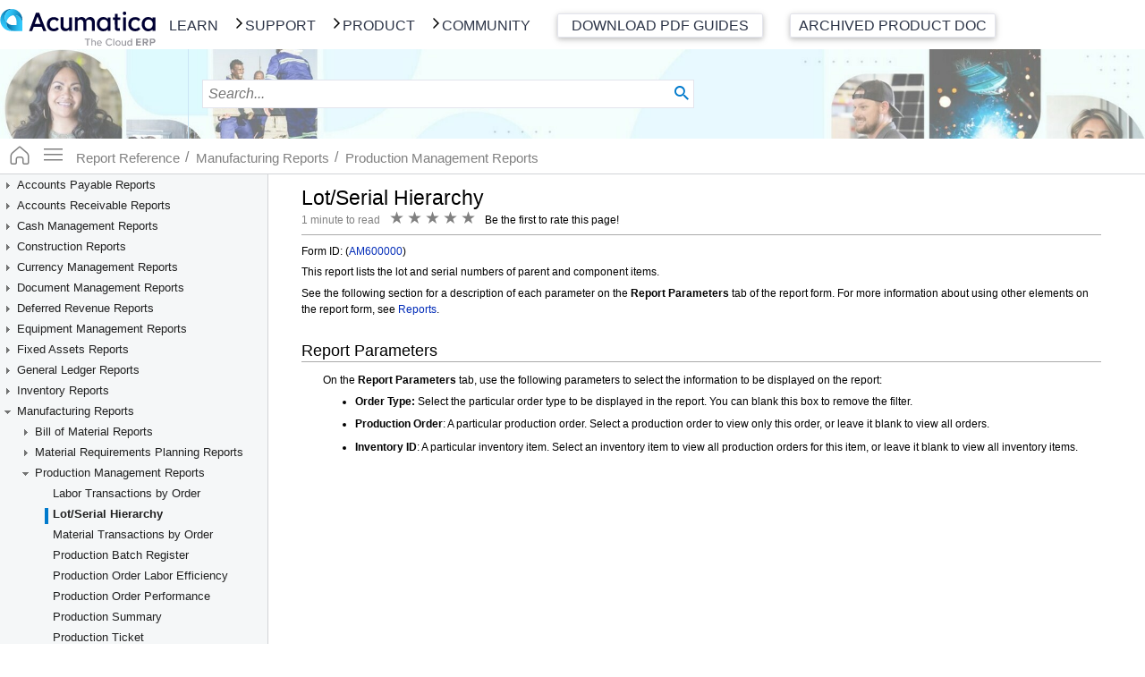

--- FILE ---
content_type: text/html; charset=utf-8
request_url: https://help.acumatica.com/Help?ScreenId=ShowWiki&pageid=05179961-716F-4929-A1D5-9F15DD7AF48B
body_size: 13293
content:

<!DOCTYPE html>
<html>
<head>
	<meta name="google-site-verification" content="Cm5Y1VV7kH4Ses9NLh8Q_Y5orrtk8BPyWNFH0zn9hO8" /> 
	<meta charset="utf-8" />
	<meta name="viewport" content="width=device-width, initial-scale=1.0" />
	<style id="css-variables">:root{--primary-color:#007ACC;--background-color:#F5F7F8;--backcolor-blue:#4b86e5;--backcolor-indigo:#6610f2;--backcolor-purple:#6f42c1;--backcolor-pink:#e83e8c;--backcolor-red:#e14251;--backcolor-orange:#fd7e14;--backcolor-yellow:#f2c541;--backcolor-green:#4cad63;--backcolor-teal:#20c997;--backcolor-gray:#868e96;--backcolor-graydark:#343a40;--backcolor-primary:#007c09;--backcolor-info:#17a2b8;--backcolor-warning:#ffc107;--interactive-color:#FFFFFF;--highlight-color:#CCE5F5;--activerow-color:#E6F2FA;--altrow-color:#FAFDFE;--altrow-color-new:#FAFDFE;--activerow-color-new:#FAFDFE;}</style>
	<title>Acumatica</title>

	<link rel="icon" type="image/x-icon" href="/Icons/site.ico" />
	<link rel="shortcut icon" type="image/x-icon" href="/Icons/site.ico" />
	<link href="/Content/font-awesome.css" rel="stylesheet" />
	<link href="/Content/Site.css?timestamp=639042860996032223" rel="stylesheet" />
			<script src="/Scripts/js-tools.min.js?timestamp=639040092020000000" type="text/javascript"></script>
		<script src="/PX.ScriptBatch.axd?d=cFBYLldlYi5VSXxQWC5XZWIuVUkuQmFzZQ2&amp;t=639040091700000000" type="text/javascript"></script>
		<script src="/PX.ScriptBatch.axd?d=cFBYLldlYi5VSXxQWC5XZWIuVUkuRWRpdA2&amp;t=639040091700000000" type="text/javascript"></script>
		<script src="/PX.ScriptBatch.axd?d=cFBYLldlYi5VSXxQWC5XZWIuVUkuR3JpZA2&amp;t=639040091700000000" type="text/javascript"></script>
		<script src="/PX.ScriptBatch.axd?d=cFBYLldlYi5Db250cm9sc3xBcHBTY3JpcHRCYXRjaA2&amp;t=639040091700000000" type="text/javascript"></script>
	<script type="text/javascript">
	var __loadImgUri = "/App_Themes/Default/Images/spinner.gif?imgTimeStamp=639040091480000000";
	var __svg_icons_path = "/Content/svg_icons/";
	var __loadStr = "";
		var __appPath = '/';
		var __helpApiHref = 'https://apis-us-east-1.acumatica.com/help-search-25r2';
		var __helpApiKey = 'fls39nEycQa57QRkroWv632CGdz18ij51mTO0t9G';
		var __helpCssUrl = '/Content/Site.css?timestamp=639042860996032223';

	var hideScript = 1, timeShift = 0;
	var urlFrame = "help", lastUrl = "", loginUrl = "Frames/Login.aspx";


	var _numbFormatInfo = { negativeSign: "-", currencySymbol: "$", percentSymbol:"%",
		number: { groupSeparator:",", decimalSeparator: ".", groupSizes: [3], negativePattern: 1, decimalDigits: 2 },
		currency: { groupSeparator: ",", decimalSeparator: ".", groupSizes: [3], positivePattern: 0, negativePattern: 0, decimalDigits: 2 },
		percent: { groupSeparator: ",", decimalSeparator: ".", groupSizes: [3], positivePattern: 1, negativePattern: 1, decimalDigits: 2 }
	};


	var _dateFormatInfo = { am: "AM", pm: "PM", shortDate: "M/d/yyyy", shortTime: "h:mm tt", longDate: "dddd, MMMM d, yyyy", longTime: "h:mm:ss tt", timeSeparator: ":",
		yearFix: 0, monthNames: "January,February,March,April,May,June,July,August,September,October,November,December,", abbrMonthNames: "Jan,Feb,Mar,Apr,May,Jun,Jul,Aug,Sep,Oct,Nov,Dec,", dayNames: "Sunday,Monday,Tuesday,Wednesday,Thursday,Friday,Saturday", abbrDayNames: "Sun,Mon,Tue,Wed,Thu,Fri,Sat"
	};

	var __companies = [];
	var __availableIcons = ["access_alarm","access_time","account_balance","account_details","qp_tree.svg#Action","add","add_circle","add_shopping_cart","rte.svg#addDatafield","main.svg#advancedFilter","am.svg#amErrorExclamation","sp.svg#amex","am.svg#amInfoCircle","am.svg#amWarningExclamation","sp.svg#appointment","approval","apps","file_types.svg#archive","main.svg#aroundTheClock","main.svg#arrorRight","arrow_back","arrow_downwards","arrow_drop_down_circle","arrow_drop_down_circle_filled","arrow_forward","arrow_upwards","main.svg#arrowLeft","main.svg#arrowRight","attach_file","attach_money","teams.svg#available","teams.svg#away","badge","balance-scale","banking","dashboards.svg#bar","basket","manufacturing.svg#billofmaterial","am.svg#bolt","border_color","qp_tree.svg#BoxIn","qp_tree.svg#BoxMail","qp_tree.svg#BoxOut","qp_tree.svg#BoxRemove","qp_tree.svg#BoxSend","rte.svg#breakLink","build","business","teams.svg#busy","calendar","sp.svg#call","cancel","main.svg#carousel-arrow","sp.svg#cart","main.svg#changeOrientation","sp.svg#chat","check_box","check_box_filled","check_box_outline_blank","check_circle","check_circle_circle","check_circle_filled","main.svg#checkIn","main.svg#checkmark","main.svg#checkOut","main.svg#clipboard","trace.svg#clock","main.svg#close","close_pane","main.svg#closeSmall","code","qp_tree.svg#Collapse","main.svg#collapseAll","qp_tree.svg#CollapseL","rte.svg#colorBg","main.svg#colorReset","rte.svg#colorText","dashboards.svg#column","compliance","qp_tree.svg#Component","content_cut","content_paste","control_point","trace.svg#copy","cran","cross_filled","curcles","qp_tree.svg#Dac","main.svg#dashboard","date_range","main.svg#datePicker","main.svg#db-bar1","main.svg#db-bar2","main.svg#db-card","main.svg#db-column1","main.svg#db-column2","main.svg#db-datatable","main.svg#db-embed","main.svg#db-funnel","main.svg#db-gauge","main.svg#db-header","main.svg#db-line1","main.svg#db-link","main.svg#db-pie1","main.svg#db-pivot","main.svg#db-powerbi","main.svg#db-trendcard","main.svg#db-wiki","main.svg#delete","delete_forever","rte.svg#deleteColumn","qp_tree.svg#Deleted","rte.svg#deleteRow","rte.svg#deleteTable","description","details","device_hub","directions_car","sp.svg#discover","done","main.svg#doneMark","main.svg#dots","main.svg#download","drag","main.svg#dragdropMarkFlat","main.svg#dragNdrop","drive_eta","duplicate","file_types.svg#dwg","main.svg#edit","rte.svg#editLink","qp_tree.svg#Editor","main.svg#ellipsis","email_outline","sp.svg#emailRead","sp.svg#emailSent","sp.svg#emailUnread","dashboards.svg#embed","fs.svg#employee","sp.svg#emptycard","sp.svg#emptyCart","main.svg#emptySearch","trace.svg#error","main.svg#errorExclamation","event","event_add","event_available","event_note","file_types.svg#excel","trace.svg#exception","main.svg#exclamationMarkCircle","exit_to_app","qp_tree.svg#Expand","expand_less","expand_more","main.svg#expandAll","trace.svg#expanded","qp_tree.svg#ExpandL","extension","main.svg#external","main.svg#Extract","main.svg#eye","main.svg#eyeClosed","qp_tree.svg#Field","file_types.svg#file","file_upload","main.svg#files","main.svg#filledKey","main.svg#filter","filter_list","filter_none","main.svg#filterLittle","finance","am.svg#firmLock","first-page","flag","flight","flow","qp_tree.svg#Folder","folder_open","qp_tree.svg#FolderD","qp_tree.svg#FolderPublish","qp_tree.svg#FolderS","qp_tree.svg#FolderUnPublish","main.svg#foreignKey","format_indent_decrease","format_indent_increase","format_list_numbered","main.svg#fullscreen","fullscreen_exit","dashboards.svg#funnel","get_app","main.svg#grabber","main.svg#grid_delete","main.svg#handDrag","handshake","hat","dashboards.svg#header","helmet","main.svg#help","help_filled","home","rte.svg#imageSizeLarge","rte.svg#imageSizeMedium","rte.svg#imageSizeSmall","import_contacts","trace.svg#info","main.svg#infoCircleFilled","inquiries","insert_drive_file","insert_invitation","rte.svg#insertColumnAfter","rte.svg#insertColumnBefore","rte.svg#insertMacros","rte.svg#insertRowAfter","rte.svg#insertRowBefore","rte.svg#insertTable","key","keyboard_arrow_down","keyboard_arrow_left","keyboard_arrow_right","keyboard_arrow_up","keyboard_return","dashboards.svg#kpi","main.svg#ladderFromWell","language","last-page","qp_tree.svg#Leaf","qp_tree.svg#LeafD","qp_tree.svg#LeafPublish","qp_tree.svg#LeafS","qp_tree.svg#LeafUnPublish","life-bouy","dashboards.svg#line","dashboards.svg#link","main.svg#list","local_airport","local_bar","local_hotel","local_offer","local_shipping","main.svg#location","main.svg#lock","main.svg#mail","markunread","sp.svg#mastercard","manufacturing.svg#matlnonstockphantom","manufacturing.svg#matlnonstockregular","manufacturing.svg#matlnonstocksubcontract","manufacturing.svg#matlstockbomphantom","manufacturing.svg#matlstockbomregular","manufacturing.svg#matlstockbomsubcontract","manufacturing.svg#matlstockphantom","manufacturing.svg#matlstockregular","manufacturing.svg#matlstocksubcontract","menu","main.svg#menu_checkmark","main.svg#menu_empty","message","main.svg#minimize","main.svg#minus","minus_circle_filled","minus_square","minus_square_filled","miscellaneous","mode_edit","more_horiz","more_vert","rte.svg#moveColumnLeft","rte.svg#moveColumnRight","rte.svg#moveRowDown","rte.svg#moveRowUp","fs.svg#multiEmployee","fs.svg#multiEmployeeDark","new_quote","no_filter","main.svg#noRecords","main.svg#note","main.svg#noteEmpty","notifications","teams.svg#offline","open_in_new","rte.svg#openLink","manufacturing.svg#opexternal","manufacturing.svg#opinternal","main.svg#pageFirst","main.svg#pageLast","timer.svg#pause","payment","payroll","file_types.svg#pdf","pen_frame","main.svg#pencil","people","person","person_add","person_outline","pse.svg#person_with_checkmarks","phone_iphone","sp.svg#photo","picture_as_pdf","main.svg#pictureBox","dashboards.svg#pie","pie_chart","pin","main.svg#pinned","dashboards.svg#pivot","play_arrow","play_circle_filled","main.svg#plus","plus_circle_filled","plus_dollar","plus_square","plus_square_filled","dashboards.svg#poll","power_settings_new","dashboards.svg#powerbi","main.svg#primaryKey","main.svg#print","fs.svg#priorityDarkHigh","fs.svg#priorityDarkLow","fs.svg#priorityDarkMedium","am.svg#priorityHigh","am.svg#priorityLow","am.svg#priorityMedium","manufacturing.svg#prodorder","progress","project","main.svg#questionFilled","rate-review","receipt","main.svg#recycle","ar.svg#refresh","remove_circle","remove_circle_outline","reply","reply2","main.svg#resizerFourDots","qp_tree.svg#Root","qp_tree.svg#RootS","main.svg#roundPlus","row_security","main.svg#rowFile","main.svg#rowFileEmpty","main.svg#rowSet","save","main.svg#scan","qp_tree.svg#Screen","main.svg#search","security","main.svg#setting","settings","fs.svg#severityDarkHigh","fs.svg#severityDarkLow","fs.svg#severityDarkMedium","fs.svg#severityHigh","fs.svg#severityLow","fs.svg#severityMedium","shopping_cart","file_types.svg#sketchup","skip_next","skip_previous","smartphone","SortAsc","SortDesc","main.svg#spinner","dashboards.svg#stackedbar","dashboards.svg#stackedcolumn","star","star_border","timer.svg#start","timer.svg#stop","subdirectory_arrow_left","subdirectory_arrow_right","main.svg#successCheck","main.svg#successCheckFilled","swap_horiz","sync","main.svg#tab_off","main.svg#tab_on","dashboards.svg#table","TabOff","TabOn","sp.svg#task","taxes","teams.svg#teams_available","teams.svg#teams_away","teams.svg#teams_busy","teams.svg#teams_call","teams.svg#teams_chat","teams.svg#teams_event","teams.svg#teams_offline","todo","translate","main.svg#treeArrowDown","main.svg#treeArrowLeft","main.svg#treeArrowRight","main.svg#treeArrowUp","main.svg#treeDac","main.svg#treeStructure","dashboards.svg#trendcard","trending_down","unarchive","main.svg#unlink","unlock","unpin","main.svg#unpinned","main.svg#update","main.svg#upload","main.svg#user","fs.svg#vendor","vertical_align_top","file_types.svg#video","sp.svg#visa","visibility","trace.svg#warning","main.svg#warningExclamation","main.svg#warningExclamationFilled","main.svg#warnsign","watch_later","dashboards.svg#wiki","file_types.svg#word","work"];
	var localizedMessages = { clipCopy: "Copy to clipboard (Ctrl+C)", unknownError: "Unspecified Error.", notLoggedIn: "You are currently logged off. Would you like to log in?", fileSaving: "Saving the file, please wait...", uploading: "Uploading: ", sizeExceeded: "The size limit is exceeded.", unsupportedFile: "The file type is unsupported.", browserUploadError: "An error occurred in the browser when you dragged the file. Click Browse, select the needed file, and then click Upload. Alternatively, click Files on the form title bar, and select the file in the Files dialog box.", yes: "Yes", no: "No", dockOnTop: "Collapse to Top", dockOnLeft: "Expand to Left", confirmDeleteScreen: "The {0} form will be removed from the current workspace.", confirmDeleteWorkspace: "The {0} workspace will be deleted. The tiles that belong to the workspace will also be deleted. The forms that belong to the workspace will remain in the system.", confirmDeleteCategory: "The {0} category will be deleted. Menu items under this category will be moved to the Other category in each workspace.", confirmDeleteTile: "The {0} tile will be deleted from the system.", confirmDeleteSetup: "System-wide and personal user settings of the main menu and workspaces will be reset to default settings.", workspace: "Workspace", screen: "Form", category: "Category", tile: "Tile", moreItems: "More Items", other: "Other", explore: "Explore", searchWarn1: "No items found for ", searchWarn2: "Suggestions:", searchWarn3: "Make sure all words are specified correctly.", searchWarn4: "Try different keywords.", searchWarn5: "Try more general keywords.", searchWarn6: "Make sure you have not already added this item to the workspace.", searchWarn7: "You can only add an item once.", searchWarnNoFts: "The search by a phrase or a list of keywords might not work because the Full-Text Search feature is not enabled. Contact an administrative user to enable the feature.", branches: "Branches", companies: "Companies", prev: "PREV", next: "NEXT", helpPortal: "Open in new tab", askFeedback: "Was this helpful?", fullVersion: "Show full version", new: "New", newRecord: "New Record (Ctrl+Ins)", pinToMainMenu: "Pin to main menu panel", unpinFromMainMenu: "Unpin from main menu panel", expandMainMenu: "Expand main menu panel", collapseMainMenu: "Collapse main menu panel", editWorkspaceParam: "Edit workspace parameters", deleteWorkspace: "Delete workspace", dragWorkspace: "Drag workspace within main menu panel", editLinkParam: "Edit link parameters", deleteLink: "Delete link", dragLink: "Drag link within workspace", editTileParam: "Edit tile parameters", deleteTile: "Delete tile", dragTile: "Drag tile within tile area", editCategoryProps: "Edit category properties", deleteCategory: "Delete category", dragCategory: "Drag category within category list", RecentlyViewed: "Recently Viewed", Screens: "Record Types", RecentlyVisited: "Records", RecentlyVisitedScreensAll: "All", FavoriteRecords: "Favorite Records", EmptyFavorites: "Add records from the Recently Viewed list to Favorites." };

	window.__PXCalendar = {
		dayClass: "calendarD", weekEndClass: "calendarWE", selectedClass: "calendarSD",	todayClass: "calendarTD",
		otherMonthDayClass: "calendarOMD", firstDayOfWeek: 0,
		formats: { showWeekNumber: 1, nextPrevFormat: 3	}
	};

	var __PXTreeView = {
		styles: { root: "treeNode", leaf: "treeNode", parent: "treeNode", hover: "treeHover", disabled: "treeDisabled", selected: "treeSelected" }
	};
	</script>

	<script src="/QR.axd?d=cFBYLldlYi5VSS5GcmFtZXNldHxQWC5XZWIuVUkuRnJhbWVzZXQuc2l0ZS5qcw2&amp;t=639040091700000000" type="text/javascript"></script>
	

	<link href="/Content/InsidedHeader.css" rel="stylesheet" />
	<link href="/Content/InsidedSite.css" rel="stylesheet" />
	
	<style>
    #bodyContent {
      top: 55px;
    }

    .link-group {
      margin-top: -18px;
    }

    .link {
      margin-top: 27px;
      padding: 0px 5px;
      position: relative;
      box-shadow: 0 2px 5px 0 rgba(0, 0, 0, 0.16), 0 2px 10px 0 rgba(0, 0, 0, 0.12);
      border-radius: 2px;
      border-right: 4px solid transparent;
    }

    .link:hover {
      box-shadow: 0 2px 5px 0 rgba(0, 0, 0, 0.26), 0 2px 10px 0 rgba(0, 0, 0, 0.12);
    }

    .link a {
      position: absolute;
      top: 0;
      right: 0;
      bottom: 0;
      left: 0;
      color: transparent;
    }

    .link .archive-link {
      position: relative;
      color: #2b3346;
      text-decoration: none;
    }

    h2.help-link-header {
      font-size: 24px;
      font-weight: normal;
      padding: 5px 0;
      text-transform: uppercase;
      box-shadow: 0 1px 0 0 rgba(0, 0, 0, 0.16);
      margin: 0 0 15px;
    }

    h3.help-link-header {
      font-size: 20px;
      font-weight: normal;
      margin: 0;
      padding: 0;
      padding-bottom: 5px;
    }

    .pdf-link.link {
      border: 1px solid #e3e4ec;
    }

    .help-links .pdf-link {
      width: 230px;
      text-align: center;
      color: #2b3346;
    }

    .link ul {
      list-style: none;
      margin: 0;
    }

    .modal {
      opacity: 0;
      visibility: hidden;
      width: 100%;
      max-width: 500px;
      position: fixed;
      top: 50%;
      left: 50%;
      transform: translate(-50%, -50%);
      z-index: 30;
      box-shadow: 0 3px 10px -.5px rgba(0, 0, 0, 1.7);
      text-align: center;
      padding: 30px;
      background-color: #fff;
      transition: 0.3s all;
      max-height: calc(100vh - 110px);
      overflow-y: auto;
      text-transform: none;
    }

    .modal.pdf-link.active {
      z-index: 5002;
    }

    .modal.active {
      width: 550px;
      text-transform: none;
    }

    .modal__cross {
      width: 15px;
      height: 15px;
      position: absolute;
      top: 20px;
      right: 20px;
      fill: #444;
      cursor: pointer;
    }

    .modal-link {
      text-align: left;
      list-style-type: none;
    }

    .modal-link>li {
      padding: 2px;
    }

    .modal-link>li>a {
      text-decoration: none;
      color: #002BB8;
    }

    .main-menu__item_PDF {
      border: none;
    }

    .main-menu__item_PDF:hover {
      border-bottom: none;
    }

    @media (max-width: 767px) {
      .menu-overlay.active {
        margin-top: 60px;
      }

      .modal.active {
        width: 85%;
        padding: 15px 0px;
      }

      .archive-help::after {
        display: block;
      }

      .help-links .pdf-link,
      .help-links .archive {
        width: 68vw;
        font-size: 17px;
        margin-left: auto;
        margin-right: auto;
        padding: 10px 0;
      }
    }

    .overlay,
    .menu-overlay {
      opacity: 0;
      visibility: hidden;
      position: fixed;
      top: 0;
      left: 0;
      width: 100%;
      height: 100%;
      background-color: rgba(0, 0, 0, .5);
      z-index: 5001;
      transition: .3s all;
    }

    .modal.active,
    .overlay.active,
    .menu-overlay.active {
      opacity: 1;
      visibility: visible;
      z-index: 5001;
    }
	</style>
	
	<!-- Google Tag Manager -->
	<script>(function(w,d,s,l,i){w[l]=w[l]||[];w[l].push({'gtm.start':
	new Date().getTime(),event:'gtm.js'});var f=d.getElementsByTagName(s)[0],
	j=d.createElement(s),dl=l!='dataLayer'?'&l='+l:'';j.async=true;j.src=
	'https://www.googletagmanager.com/gtm.js?id='+i+dl;f.parentNode.insertBefore(j,f);
	})(window,document,'script','dataLayer','GTM-WBKG5NFV');</script>
	<!-- End Google Tag Manager -->
	
</head>

<body class="">
	<form autocomplete="off" class="" action="javascript: void(0)">
		<div style="height: 100%">
      <header class="page-header">
        <div class="page-header__wrapper">
          <div class="page-header__small-wrapper">
					  <a class="page-header__logo" href="https://help.acumatica.com/">
              <img class="page-header__logo-image logo-image__main" src="https://cdn.acumatica.com/content/themes/acumatica/assets/img/svg/logo-dark.svg" width="200" height="46px" alt="Acumatica Logo" style="margin-top:5px;">
					  </a>
            <button type="button" class="help-menu-button off" id="help-menu-button">
            </button>
          </div>
				  <nav class="main-nav show" id="main-nav-id">	
					  <ul class="main-nav__list main-menu" style="text-transform:uppercase; font-weight:400; font-style:normal;">
            		<li class="main-menu__item">
			
					<a href="https://openuni.acumatica.com/" class="main-menu__item-link learn">Learn</a>

</li>
		<li class="main-menu__item">
			
					<a href="https://portal.acumatica.com/Main?ScreenId=DBP00006" class="main-menu__item-link"><span class="menu-item-arrow"></span>Support</a>
					<span class="main-menu__item-text" data-submenu="2"><span class="menu-item-text-arrow"></span>Support</span>
					<ul class="main-sub-menu" data-submenu="2">
							<li class="main-sub-menu__item">
								<a class="main-sub-menu__item-link" href="https://portal.acumatica.com/Main?ScreenId=DBP00006">Support Home</a>
							</li>
							<li class="main-sub-menu__item">
								<a class="main-sub-menu__item-link" href="https://community.acumatica.com/knowledge-base">Knowledge Base</a>
							</li>
							<li class="main-sub-menu__item">
								<a class="main-sub-menu__item-link" href="https://portal.acumatica.com/Main?ScreenId=KI2025R1&amp;PageID=1ed4666d-8244-47bf-9c73-fd57b0ca6e18">Known Issues</a>
							</li>
							<li class="main-sub-menu__item">
								<a class="main-sub-menu__item-link" href="https://help.acumatica.com">Product Documentation</a>
							</li>
							<li class="main-sub-menu__item">
								<a class="main-sub-menu__item-link" href=" https://help-archive.acumatica.com">Archived Product Documentation</a>
							</li>
					</ul>

</li>
		<li class="main-menu__item">
			
					<a href="https://community.acumatica.com/product-downloads-59" class="main-menu__item-link"><span class="menu-item-arrow"></span>Product</a>
					<span class="main-menu__item-text" data-submenu="3"><span class="menu-item-text-arrow"></span>Product</span>
					<ul class="main-sub-menu" data-submenu="3">
							<li class="main-sub-menu__item">
								<a class="main-sub-menu__item-link" href="https://community.acumatica.com/supported-releases-67/acumatica-2025-r2-downloads-and-release-notes-32455">2025 R2</a>
							</li>
							<li class="main-sub-menu__item">
								<a class="main-sub-menu__item-link" href="https://community.acumatica.com/supported-releases-67/acumatica-2025-r1-downloads-and-release-notes-29519">2025 R1</a>
							</li>
							<li class="main-sub-menu__item">
								<a class="main-sub-menu__item-link" href="https://community.acumatica.com/supported-releases-67/acumatica-2024-r2-downloads-and-release-notes-26548">2024 R2</a>
							</li>
							<li class="main-sub-menu__item">
								<a class="main-sub-menu__item-link" href="https://community.acumatica.com/supported-releases-67/acumatica-2024-r1-downloads-and-release-notes-22964">2024 R1</a>
							</li>
							<li class="main-sub-menu__item">
								<a class="main-sub-menu__item-link" href="https://community.acumatica.com/retired-versions-65">Retired versions</a>
							</li>
							<li class="main-sub-menu__item">
								<a class="main-sub-menu__item-link" href="https://community.acumatica.com/ideas">Product ideas</a>
							</li>
							<li class="main-sub-menu__item">
								<a class="main-sub-menu__item-link" href="https://community.acumatica.com/pre-release-versions-151">Pre-release versions</a>
							</li>
							<li class="main-sub-menu__item">
								<a class="main-sub-menu__item-link" href="https://community.acumatica.com/add-ons-and-integrations-66">Add-ons</a>
							</li>
							<li class="main-sub-menu__item">
								<a class="main-sub-menu__item-link" href="https://community.acumatica.com/add-ons-and-integrations-66/welcome-to-acumatica-labs-26913">Acumatica Labs</a>
							</li>
							<li class="main-sub-menu__item">
								<a class="main-sub-menu__item-link" href="https://www.acumatica.com/acumatica-marketplace">Marketplace</a>
							</li>
					</ul>

</li>
		<li class="main-menu__item">
			
					<a href="https://community.acumatica.com" class="main-menu__item-link"><span class="menu-item-arrow"></span>Community</a>
					<span class="main-menu__item-text" data-submenu="4"><span class="menu-item-text-arrow"></span>Community</span>
					<ul class="main-sub-menu" data-submenu="4">
							<li class="main-sub-menu__item">
								<a class="main-sub-menu__item-link" href="https://community.acumatica.com/discussion-forums-5">Discussion Forums</a>
							</li>
							<li class="main-sub-menu__item">
								<a class="main-sub-menu__item-link" href="https://community.acumatica.com/news-announcements-1">News and Announcements</a>
							</li>
							<li class="main-sub-menu__item">
								<a class="main-sub-menu__item-link" href="https://community.acumatica.com/groups">User Groups</a>
							</li>
							<li class="main-sub-menu__item">
								<a class="main-sub-menu__item-link" href="https://community.acumatica.com/events">Events</a>
							</li>
							<li class="main-sub-menu__item">
								<a class="main-sub-menu__item-link" href="https://community.acumatica.com/ideas">Product Ideas</a>
							</li>
							<li class="main-sub-menu__item">
								<a class="main-sub-menu__item-link" href="https://www.acumatica.com/privacy-policy/">Privacy Policy</a>
							</li>
					</ul>

</li>

					    <li class="main-menu__item main-menu__item_PDF">
                <section class="link-group help-links">
                  <section class="links">
                    <div class="pdf-link link">
                      <div>Download PDF Guides</div>
                      <i class="fas fa-file-download"></i>
                      <a class="js-open-modal" data-modal="1" href="" target="_blank"></a>
                    </div>
                  </section>
                </section>
              </li>
						  <li class="main-menu__item main-menu__item_PDF">
							  <section class="link-group help-links">
							    <section class="archive">
								    <div class="pdf-link link"> 
                      <a class="archive-link" href="https://help-archive.acumatica.com/" target="_blank">Archived Product Doc</a>
                    </div>
							    </section>
							  </section>
						  </li>
            </ul>
 				  </nav>
          <div class="modal pdf-link" data-modal="1">
            <svg class="modal__cross js-modal-close" xmlns="http://www.w3.org/2000/svg" viewBox="0 0 24 24">
              <path d="M23.954 21.03l-9.184-9.095 9.092-9.174-2.832-2.807-9.09 9.179-9.176-9.088-2.81 2.81 9.186 9.105-9.095 9.184 2.81 2.81 9.112-9.192 9.18 9.1z">
              </path>
            </svg>
            <h2 class="help-link-header">2025 R2</h2>
            <h3 class="help-link-header">End-User Guides</h3>
            <ul class="modal-link">
              <li><a href="https://acumatica-builds.s3.amazonaws.com/builds/25.2/PDF/AcumaticaERP_GettingStarted.pdf">Getting Started</a></li>
              <li><a href="https://acumatica-builds.s3.amazonaws.com/builds/25.2/PDF/AcumaticaERP_InterfaceGuide.pdf">User Interface</a></li>
              <li><a href="https://acumatica-builds.s3.amazonaws.com/builds/25.2/PDF/AcumaticaERP_AccountsPayable.pdf">Accounts Payable</a></li>
              <li><a href="https://acumatica-builds.s3.amazonaws.com/builds/25.2/PDF/AcumaticaERP_AccountsReceivable.pdf">Accounts Receivable</a></li>
              <li><a href="https://acumatica-builds.s3.amazonaws.com/builds/25.2/PDF/AcumaticaERP_WMS.pdf">Automated Warehouse Operations</a></li>
              <li><a href="https://acumatica-builds.s3.amazonaws.com/builds/25.2/PDF/AcumaticaERP_CashManagement.pdf">Cash Management</a></li>
              <li><a href="https://acumatica-builds.s3.amazonaws.com/builds/25.2/PDF/AcumaticaERP_Commerce.pdf">Commerce</a></li>
              <li><a href="https://acumatica-builds.s3.amazonaws.com/builds/25.2/PDF/AcumaticaERP_ContractManagement.pdf">Contract Management</a></li>
              <li><a href="https://acumatica-builds.s3.amazonaws.com/builds/25.2/PDF/AcumaticaERP_CreditPolicy.pdf">Credit Policy</a></li>
              <li><a href="https://acumatica-builds.s3.amazonaws.com/builds/25.2/PDF/AcumaticaERP_CurrencyManagement.pdf">Currency Management</a></li>
              <li><a href="https://acumatica-builds.s3.amazonaws.com/builds/25.2/PDF/AcumaticaERP_CustomerManagement.pdf">Customer Management</a></li>
              <li><a href="https://acumatica-builds.s3.amazonaws.com/builds/25.2/PDF/AcumaticaERP_DeferredRevenue.pdf">Deferred Revenue Management</a></li>
              <li><a href="https://acumatica-builds.s3.amazonaws.com/builds/25.2/PDF/AcumaticaERP_EquipmentManagement.pdf">Equipment Management</a></li>
              <li><a href="https://acumatica-builds.s3.amazonaws.com/builds/25.2/PDF/AcumaticaERP_FinanceDataMigration.pdf">Finance Data Migration</a></li>
              <li><a href="https://acumatica-builds.s3.amazonaws.com/builds/25.2/PDF/AcumaticaERP_FixedAssets.pdf">Fixed Assets</a></li>
              <li><a href="https://acumatica-builds.s3.amazonaws.com/builds/25.2/PDF/AcumaticaERP_GeneralLedger.pdf">General Ledger</a></li>
              <li><a href="https://acumatica-builds.s3.amazonaws.com/builds/25.2/PDF/AcumaticaERP_InvMgmt.pdf">Inventory Management</a></li>
              <li><a href="https://acumatica-builds.s3.amazonaws.com/builds/25.2/PDF/AcumaticaERP_Manufacturing.pdf">Manufacturing</a></li>
              <li><a href="https://acumatica-builds.s3.amazonaws.com/builds/25.2/PDF/AcumaticaERP_OrderMgmt.pdf">Order Management</a></li>
              <li><a href="https://acumatica-builds.s3.amazonaws.com/builds/25.2/PDF/AcumaticaERP_OrganizationStructure.pdf">Organization Structure</a></li>
              <li><a href="https://acumatica-builds.s3.amazonaws.com/builds/25.2/PDF/AcumaticaERP_Payroll.pdf">Payroll</a></li>
              <li><a href="https://acumatica-builds.s3.amazonaws.com/builds/25.2/PDF/AcumaticaERP_Projects.pdf">Projects</a></li>
              <li><a href="https://acumatica-builds.s3.amazonaws.com/builds/25.2/PDF/AcumaticaERP_RouteManagement.pdf">Route Management</a></li>
              <li><a href="https://acumatica-builds.s3.amazonaws.com/builds/25.2/PDF/AcumaticaERP_Self-Service_Portal_User.pdf">Self-Service Portal for Users</a></li>
              <li><a href="https://acumatica-builds.s3.amazonaws.com/builds/25.2/PDF/AcumaticaERP_ServiceManagement.pdf">Service Management</a></li>
              <li><a href="https://acumatica-builds.s3.amazonaws.com/builds/25.2/PDF/AcumaticaERP_Taxes.pdf">Taxes</a></li>
              <li><a href="https://acumatica-builds.s3.amazonaws.com/builds/25.2/PDF/AcumaticaERP_TimeAndExpenses.pdf">Time and Expenses</a></li>
            </ul>
            <h3 class="help-link-header">Administrator Guides</h3>
            <ul class="modal-link">
              <li><a href="https://acumatica-builds.s3.amazonaws.com/builds/25.2/PDF/AcumaticaERP_Administration.pdf">Administration</a></li>
              <li><a href="https://acumatica-builds.s3.amazonaws.com/builds/25.2/PDF/AcumaticaERP_Arena_PLM_Integration.pdf">Arena Solutions Integration</a></li>
              <li><a href="https://acumatica-builds.s3.amazonaws.com/builds/25.2/PDF/AcumaticaERP_InstallationGuide.pdf">Installation</a></li>
              <li><a href="https://acumatica-builds.s3.amazonaws.com/builds/25.2/PDF/AcumaticaERP_Integrations.pdf">Integrations</a></li>
              <li><a href="https://acumatica-builds.s3.amazonaws.com/builds/25.2/PDF/AcumaticaERP_ReportingTools.pdf">Reporting Tools</a></li>
              <li><a href="https://acumatica-builds.s3.amazonaws.com/builds/25.2/PDF/AcumaticaERP_Self-Service_Portal_Admin.pdf">Self-Service Portal for Admins</a></li>
              <li><a href="https://acumatica-builds.s3.amazonaws.com/builds/25.2/PDF/AcumaticaERP_Workflows.pdf">Workflow UI</a></li>
            </ul>
            <h3 class="help-link-header">Implementation Guides</h3>
            <ul class="modal-link">
              <li><a href="https://acumatica-builds.s3.amazonaws.com/builds/25.2/PDF/AcumaticaERP_ImplementationGuide.pdf">Implementation</a></li>
              <li><a href="https://acumatica-builds.s3.amazonaws.com/builds/25.2/PDF/AcumaticaERP_ImplementationChecklists.pdf">System Implementation Checklists</a></li>
              <li><a href="https://acumatica-builds.s3.amazonaws.com/builds/25.2/PDF/AcumaticaERP_ImplementationChecklists_Commerce_Edition.pdf">Commerce Edition Implementation Checklists</a></li>
              <li><a href="https://acumatica-builds.s3.amazonaws.com/builds/25.2/PDF/AcumaticaERP_ImplementationChecklists_Construction_Edition.pdf">Construction Edition Implementation Checklists </a></li>
              <li><a href="https://acumatica-builds.s3.amazonaws.com/builds/25.2/PDF/AcumaticaERP_ImplementationChecklists_Distribution_Edition.pdf">Distribution Edition Implementation Checklists </a></li>
              <li><a href="https://acumatica-builds.s3.amazonaws.com/builds/25.2/PDF/AcumaticaERP_ImplementationChecklists_Manufacturing_Edition.pdf">Manufacturing Edition Implementation Checklists </a></li>
            </ul>
            <h3 class="help-link-header">Developer Guides</h3>
            <ul class="modal-link">
              <li><a href="https://acumatica-builds.s3.amazonaws.com/builds/25.2/PDF/AcumaticaERP_WMSEngine.pdf">Barcode-Driven Engine</a></li>
              <li><a href="https://acumatica-builds.s3.amazonaws.com/builds/25.2/PDF/AcumaticaERP_CustomizationGuide.pdf">Customization</a></li>
              <li><a href="https://acumatica-builds.s3.amazonaws.com/builds/25.2/PDF/AcumaticaERP_CustomizationUpdate.pdf">Customization Update</a></li>
              <li><a href="https://acumatica-builds.s3.amazonaws.com/builds/25.2/PDF/AcumaticaERP_DACOverview.pdf">DAC Overview</a></li>
              <li><a href="https://acumatica-builds.s3.amazonaws.com/builds/25.2/PDF/AcumaticaERP_IntegrationDevelopmentGuide.pdf">Integration Development</a></li>
              <li><a href="https://acumatica-builds.s3.amazonaws.com/builds/25.2/PDF/AcumaticaERP_FrameworkDevelopmentGuide.pdf">Framework Development</a></li>
              <li><a href="https://acumatica-builds.s3.amazonaws.com/builds/25.2/PDF/AcumaticaERP_MobileFrameworkGuide.pdf">Mobile Framework</a></li>
              <li><a href="https://acumatica-builds.s3.amazonaws.com/builds/25.2/PDF/AcumaticaERP_PluginDevelopmentGuide.pdf">Plugin Development</a></li>
              <li><a href="https://acumatica-builds.s3.amazonaws.com/builds/25.2/PDF/AcumaticaERP_UIDev.pdf">UI Development</a></li>
              <li><a href="https://acumatica-builds.s3.amazonaws.com/builds/25.2/PDF/AcumaticaERP_UIDevRef.pdf">UI Element Reference</a></li>
              <li><a href="https://acumatica-builds.s3.amazonaws.com/builds/25.2/PDF/AcumaticaERP_UnitTestFrameworkGuide.pdf">Unit Test Framework</a></li>
              <li><a href="https://acumatica-builds.s3.amazonaws.com/builds/25.2/PDF/AcumaticaERP_WorkflowAPI.pdf">Workflow API</a></li>
            </ul>
            <h3 class="help-link-header">Supplementary Materials</h3>
            <ul class="modal-link">
              <li><a href="https://acumatica-builds.s3.amazonaws.com/builds/24.2/PDF/Diagram_Album_2024R2.pdf">Diagram Album</a></li>
            </ul>
          </div>
          <div class="overlay" id="overlay-modal"></div>
          <div class="menu-overlay" id="menu-overlay-modal"></div>
		    </div>
      </header>
      <div>
        <input type="hidden" name="__EVENTTARGET" id="__EVENTTARGET" value="" />
        <input type="hidden" name="__EVENTARGUMENT" id="__EVENTARGUMENT" value="" />
        <input name="__RequestVerificationToken" type="hidden" value="4KlBslV0WC4I-7zmE2nNtjFcKNQ52NoH_S64gWRXyryoR8Dn-5xn1pQ4PqgM00gmouxv9r3HUxrKuoIjHUvKW9x0KaToWAzdVaD72NqAqSsywPJC0" />
      </div>
      <script type="text/javascript">
        __createPxContext(window);
        px.loadFrameset();
        window.__px_controls = new Array();
      </script>
      <div id="navBarMaster" class="navbar navbar-fixed-top master">
        <div class="navbar-header">
          <ul class="navbar-nav">
            <li class="menu-button">
              <a id="linkMenu" href="javascript: void 0">
                <i class="ac ac-menu"></i>
                  <span class="text">&nbsp;Menu
                </span>
              </a>
            </li>
          </ul>
        </div>
        <div class="navbar-header">
          <ul class="navbar-nav">
            <li class="logo-button">
              <a id="linkLogo" class="navbar-brand" data-url="/Wiki/ShowWiki.aspx?pageid=00000000-0000-0000-0000-000000000000">
                <img src="/Icons/logoA.svg" />
              </a>
              <a id="linkLogoM" class="navbar-brand min">
                <img src="/Icons/logoMinA.svg" />
              </a>
            </li>
          </ul>
        </div>
        <div class="navbar-collapse">
          <ul class="navbar-nav">
            <li>
              <div class="navbar-form" role="search">
                <div class="input-group" role="search" id="searchControl">
                  <input id="searchInput" type="text" class="form-control" placeholder="Search..." unblock>
                  <div class="input-group-btn">
                    <i class="ac ac-search" id="searchBtn"></i>
                  </div>
                </div>
              </div>
            </li>
          </ul>
        </div>
      </div>
      <div id="bodyContent" class="body-content help">
        <script type="text/javascript">
        $(window).on("load", function ()
        {
          setTimeout(function () { frameHelper.showHelpArticleByID("05179961-716F-4929-A1D5-9F15DD7AF48B", true); }, 1);
        });
        </script>
        <div id="helpCont" class="help-panel">
          <div id="helpCaption" class="help-caption">
            <i id="btnShowWiki" class="ac ac-home ac-fw"></i>
            <i id="btnSwapTofC" class="ac ac-menu ac-fw"></i>
            <div id="wikiCaption" class="wiki-caption">
            Educational Resources
            </div>
            <div id="helpPathCont"></div>
            
          </div>
          <div class="help-cont">
            <div id="leftColumn" class="left-column">
            	<div id="helpTree" class="tree menuTree">
	</div>
	<script type="text/javascript">
		window._helpTree = { dataSourceUrl: "ui/helptree", target: "help", showLines: 0, showDefaultImages: 0, fastExpand: true };
		window.__px_controls.push("helpTree:PXTreeView");
	</script>

            </div>
            <div id="rightColumn" class="right-column">
              <div class="help-frame-cont">
                <iframe frameborder="0" allowfullscreen="on" name="help" id="help"></iframe>
              <div id="helpShadow" class="frame-shadow" style="display: none"></div>
            </div>
          </div>
        </div>
        <div id="wikiCont" class="wiki-cont"></div>
      </div>
      <div id="menuCont" class="menu-cont">
        <div id="leftColumn" class="left-column sized-menu">
          <div id="leftMenuW" class="left-menu-wrapper spinner sized-menu">
            <div id="leftMenu" class="left-menu sized-menu">
            </div>
            <div class="left-spacer sized-menu">
            </div>
          </div>
          <div id="leftFooter" class="left-footer sized-menu">
            <i id="btnSetup" class="ac ac-more_horiz ac-fw" data-expanded="false" data-toggle="dropdown"></i>
            <i id="btnMinLeftMenu" class="ac ac-keyboard_arrow_left ac-pull-right ac-fw"></i>
          </div>
        </div>
        <div id="rightColumn" class="right-column">
          <div id="navMenu" class="nav-menu" style="display: none">
            <div class="nav-menu__header">
              <div class="module-caption shift">
                <i class="ac ac-close ac-pull-right" id="btnCloseNavMenu"></i>
              </div>
            </div>
            <div class="nav-menu__scroller">
              <div id="moduleTopLinks" class="shift"></div>
              <div class="quick-menu-tip">
                Select the items to be added to the quick menu.
              </div>
              <div id="moduleMenu" class="module-menu"></div>
            </div>
          </div>
        </div>
      </div>
      <div id="bodyShadow" class="frame-shadow" style="display: none">
      </div>
		</div>
    <script type="text/javascript">
      initialize();
    </script>
  </form>
</body>
</html>



<script>
  ! function (e) {
    "function" != typeof e.matches && (e.matches = e.msMatchesSelector || e.mozMatchesSelector || e
      .webkitMatchesSelector || function (e) {
        for (var t = this, o = (t.document || t.ownerDocument).querySelectorAll(e), n = 0; o[n] && o[
          n] !== t;) ++
            n;
        return Boolean(o[n])
      }), "function" != typeof e.closest && (e.closest = function (e) {
        for (var t = this; t && 1 === t.nodeType;) {
          if (t.matches(e)) return t;
          t = t.parentNode
        }
        return null
      })
  }(window.Element.prototype);


  var modalButton = document.querySelector('.js-open-modal'),
    closeButton = document.querySelector('.js-modal-close'),
    overlay = document.querySelector('.overlay');

  var helpMenuButton = document.getElementById("help-menu-button");
  var mainNavId = document.getElementById("main-nav-id");
  var menuOverlay = document.querySelector('.menu-overlay');
  var menuItemLink = document.querySelectorAll(".main-menu__item-link");
  var menuItemText = document.querySelectorAll(".main-menu__item-text");
  var menuArrow = document.querySelectorAll('.menu-item-text-arrow');

  var closeMenu = function () {
    var menuActivated = document.querySelector('.main-menu__item-text.hover');
    if (menuActivated) {
      var openedSubmenu = document.querySelector('.main-sub-menu.open');
      openedSubmenu.classList.remove('open');
      menuActivated.classList.remove('hover');
    }
    if (mainNavId.classList.contains("show")) {
      mainNavId.classList.remove("show");
      menuOverlay.classList.remove('active');
      helpMenuButton.classList.toggle("on");
      helpMenuButton.classList.toggle("off");
    }
  }

  var closeOpenedSubmenu = function () {
    var openedSubmenuItem = document.querySelector('.main-sub-menu.open');
    var openedMenu = document.querySelector(".main-menu__item-text.hover");
    var menuIconDown = document.querySelector('.menu-item-text-arrow.down');

    if (openedSubmenuItem) {
      openedMenu.classList.remove('hover');
      openedSubmenuItem.classList.remove('open');
      menuIconDown.classList.remove('down');
    }
  }

  var cardClickHandler = function (e) {
    e.preventDefault();
    var modalId = this.getAttribute('data-modal'),
      modalElem = document.querySelector('.modal[data-modal="' + modalId + '"]');
    closeMenu();
    modalElem.classList.add('active');
    overlay.classList.add('active');
  };

  modalButton.addEventListener('click', cardClickHandler);

  var menuItemClickHander = function (e) {
    e.preventDefault();
    var submenuId = this.getAttribute('data-submenu');
    var submenuElem = document.querySelector('.main-sub-menu[data-submenu="' + submenuId + '"]');
    var menuIcon = this.querySelector('.menu-item-text-arrow');

    if (e.target.classList.contains('hover')) {
      e.target.classList.remove('hover');
      submenuElem.classList.remove('open');
      submenuElem.classList.add('hide');
      menuIcon.classList.toggle('down');
    } else {
      closeOpenedSubmenu();
      menuIcon.classList.toggle('down');
      e.target.classList.add('hover');
      submenuElem.classList.remove('hide');
      submenuElem.classList.add('open');
    }
  }

  menuItemText.forEach(function (item) {
    item.addEventListener('click', menuItemClickHander)
  });


  closeButton.addEventListener('click', function (e) {
      var parentModal = this.closest('.modal');

      parentModal.classList.remove('active');
      overlay.classList.remove('active');
    });

  document.body.addEventListener('keyup', function (e) {
    var key = e.keyCode;
    if (key == 27) {
      document.querySelector('.modal.active').classList.remove('active');
      document.querySelector('.overlay').classList.remove('active');
    };
  }, false);

  overlay.addEventListener('click', function () {
    document.querySelector('.modal.active').classList.remove('active');
    this.classList.remove('active');
  });

  helpMenuButton.classList.toggle("show");
  mainNavId.classList.remove("show");

  helpMenuButton.addEventListener("click", function (e) {
    var target = e.target;
    closeOpenedSubmenu();

    target.classList.toggle("off");
    target.classList.toggle("on");
    mainNavId.classList.toggle("show");
    menuOverlay.classList.toggle('active');

    document.body.addEventListener('keyup', function (e) {
      var key = e.keyCode;
      if (key == 27) {
        closeMenu();
      };
    }, false);

    menuOverlay.addEventListener('click', function () {
      closeMenu();
    });

  }, false);
  
  window.addEventListener("resize", function () {
    if (window.matchMedia("(min-width: 768px)") || window.matchMedia("(max-width: 767px)").matches) {
      closeMenu();
    }
  })
   
</script>







--- FILE ---
content_type: text/html; charset=utf-8
request_url: https://help.acumatica.com/Wiki/Show.aspx?pageid=05179961-716F-4929-A1D5-9F15DD7AF48B&HideScript=On
body_size: 24417
content:


<!DOCTYPE html PUBLIC "-//W3C//DTD XHTML 1.0 Transitional//EN" "http://www.w3.org/TR/xhtml1/DTD/xhtml1-transitional.dtd">
<html xmlns="http://www.w3.org/1999/xhtml">
<head><style >:root{ --primary-color:#007ACC;--background-color:#F5F7F8;--backcolor-blue:#4b86e5;--backcolor-indigo:#6610f2;--backcolor-purple:#6f42c1;--backcolor-pink:#e83e8c;--backcolor-red:#e14251;--backcolor-orange:#fd7e14;--backcolor-yellow:#f2c541;--backcolor-green:#4cad63;--backcolor-teal:#20c997;--backcolor-gray:#868e96;--backcolor-graydark:#343a40;--backcolor-primary:#007c09;--backcolor-info:#17a2b8;--backcolor-warning:#ffc107;--interactive-color:#FFFFFF;--highlight-color:#CCE5F5;--activerow-color:#E6F2FA;--altrow-color:#FAFDFE;--altrow-color-new:#FAFDFE;--activerow-color-new:#FAFDFE; }</style><link href="/Content/font-awesome.css?timestamp=639040091760000000" type="text/css" rel="stylesheet" /><link href="/App_Themes/Default/00_Controls.css?timestamp=639040091480000000" type="text/css" rel="stylesheet" /><title>
	Lot/Serial Hierarchy
</title><meta http-equiv="content-script-type" content="text/javascript" /><meta name="viewport" content="width=device-width, initial-scale=1, maximum-scale=1" /><link href="/App_Themes/GetCSS.aspx?wiki=HelpRoot_ReportReference" type="text/css" rel="stylesheet" /><style type="text/css">
	.ctl00_phDS_form { height:0px;width:100%; }
	.ctl00_phDS_form_CaptionL { background-position:left top;width:5px; }
	.ctl00_phDS_form_CaptionR { background-position:right top;width:5px; }
	.ctl00_phDS_form_CaptionM {  }
	.ctl00_phDS_pnlGetLink_PXButton1 { width:80px; }
	.ctl00_filesLinkPanel_form { height:100px;width:363px; }
	.ctl00_filesLinkPanel_form_ctl01 { width:90px; }

</style></head>
<body style="margin: 0px; min-width: 300px">
	<script src=/scripts/ca/vendors.18ac6ecea881363b75e4.js></script>

<script>
var __svg_icons_path = "/Content/svg_icons/";
var __site_root = "";

window.ClientLocalizedStrings = {
AM: {"PRODUCTION_ORDERS":"PRODUCTION ORDERS","WORK_CENTER":"WORK CENTERS","MACHINE":"MACHINES","PERIOD":"Period","OPERATION_DESCRIPTION":"Operation Description","PRODUCTION_ORDER_INFORMATION":"Production Order Information","FULLSCREEN":"Fullscreen","MAXIMIZE":"Maximize","LATE_ORDERS":"Late Orders","Column_Configuration":"Column Configuration","Column_Configuration_filter":"Filter","Available_Columns":"Available Columns","Selected_Columns":"Selected Columns","Reset_To_Default":"Reset To Default","Confirm":"Confirm","Confirm_Reset_Text":"Do you want to reset Columns Settings?","OK":"OK","Cancel":"CANCEL","NO_RECORDS_TO_DISPLAY":"No records to display","PRESET_NAME_hourAndDay":"Hours","PRESET_NAME_monthAndYear":"Months","PRESET_NAME_weekAndDay":"Days","PRESET_NAME_weekAndMonth":"Weeks","ResourceHistogram_Item_Tooltip":"{0}BL of {1}BL allocated"}, 
currentLocale: "en-US", 
noResultsFound: "No results found.",
lastUpdate: {
JustNow: "Updated a moment ago",
MinsAgo: "Updated {{mins}} min ago",
HoursAgo: "Updated {{hours}} hr ago",
DaysAgo: "Updated {{days}} d ago",
LongAgo: "Updated more than a week ago"
},
payment: {
Amount: "Payment Amount:",
TitlePay: "Pay with a New Card",
TitleCreateProfile: "Create New Card",
TitlePayEFT: "Pay with a New Account",
TitleCreateProfileEFT: "Create New Account",
CardNumber: "Card Number:",
ExpirationDate: "Expiration Date:",
Cvc: "CVV/CVC:",
Name: "Name on Card:",
Phone: "Phone:",
Address: "Address:",
AddressLine1: "Address Line 1:",
AddressLine2: "Address Line 2:",
Email: "Email:",
City: "City:",
State: "State:",
Zip: "Postal Code:",
Pay: "Pay",
Save: "Save",
ContactInfo: "CONTACT INFO",
},
tree: {
AddSibling: "Add sibling",
AddChild: "Add child",
Rename: "Rename",
Delete: "Delete",
}}
window.globalControlsModules={ workflowDiagram: true, manufacturingDiagram: true };
window.readyForAurelia=true;
if (window.parent !== window) window.parent.postMessage('child-screen-loading-started');
</script><!--1/19/2026 2:12:13 PM--><script src=/scripts/ca/app.26176a8d6ceac8359d96.js></script>

	<form name="aspnetForm" method="post" action="ShowWiki.aspx?pageid=05179961-716F-4929-A1D5-9F15DD7AF48B&amp;HideScript=On" id="aspnetForm" autocomplete="off" enctype="multipart/form-data">
<div>
<input type="hidden" name="__RequestVerificationToken" id="__RequestVerificationToken" value="Gvz2s0p8FD9uOJnZx84dPcNsGlHeEdberN3VA6KTW0LMbFDj0ZFxhzXK8YeelfDWzTq2j-IY-36jwcte2CO_VoIDNMr5ArD7hVQTviD4QXQi6g9U0" />
<input type="hidden" name="__EVENTTARGET" id="__EVENTTARGET" value="" />
<input type="hidden" name="__EVENTARGUMENT" id="__EVENTARGUMENT" value="" />
<input type="hidden" name="ctl00_usrCaption_tlbDataView_state" id="ctl00_usrCaption_tlbDataView_state" value="" />
<input type="hidden" name="ctl00_usrCaption_tlbTools_state" id="ctl00_usrCaption_tlbTools_state" value="" />
<input type="hidden" name="ctl00_usrCaption_tlbPath_state" id="ctl00_usrCaption_tlbPath_state" value="" />
<input type="hidden" name="ctl00_usrCaption_tlbPath_cmdBranch_state" id="ctl00_usrCaption_tlbPath_cmdBranch_state" value="" />
<input type="hidden" name="ctl00_usrCaption_pnlCaption_state" id="ctl00_usrCaption_pnlCaption_state" value="" />
<input type="hidden" name="__SmartPanelVisible" id="__SmartPanelVisible" value="" />
<input type="hidden" name="ctl00_usrCaption_dlgUploadXml_state" id="ctl00_usrCaption_dlgUploadXml_state" value="" />
<input type="hidden" name="ctl00_usrCaption_dlgUploadXml_btnUpload_state" id="ctl00_usrCaption_dlgUploadXml_btnUpload_state" value="" />
<input type="hidden" name="ctl00_usrCaption_dlgUploadXml_btnClose_state" id="ctl00_usrCaption_dlgUploadXml_btnClose_state" value="" />
<input type="hidden" name="ctl00_usrCaption_pnlAbout_state" id="ctl00_usrCaption_pnlAbout_state" value="" />
<input type="hidden" name="ctl00_usrCaption_pnlProfiler_state" id="ctl00_usrCaption_pnlProfiler_state" value="" />
<input type="hidden" name="ctl00_usrCaption_pnlAudit_state" id="ctl00_usrCaption_pnlAudit_state" value="" />
<input type="hidden" name="ctl00_usrCaption_shareColumnsDlg_state" id="ctl00_usrCaption_shareColumnsDlg_state" value="" />
<input type="hidden" name="ctl00_usrCaption_PanelDynamicForm_state" id="ctl00_usrCaption_PanelDynamicForm_state" value="" />
<input type="hidden" name="ctl00_phDS_ds_ToolBar_state" id="ctl00_phDS_ds_ToolBar_state" value="" />
<input type="hidden" name="ctl00_phDS_ds_ctl00_state" id="ctl00_phDS_ds_ctl00_state" value="" />
<input type="hidden" name="ctl00_phDS_dsTemplate_ctl00_state" id="ctl00_phDS_dsTemplate_ctl00_state" value="" />
<input type="hidden" name="ctl00_phDS_toolbar1_state" id="ctl00_phDS_toolbar1_state" value="" />
<input type="hidden" name="ctl00_phDS_form_state" id="ctl00_phDS_form_state" value="" />
<input type="hidden" name="ctl00_phDS_form_edContent_state" id="ctl00_phDS_form_edContent_state" value="" />
<input type="hidden" name="ctl00_phDS_pnlGetLink_state" id="ctl00_phDS_pnlGetLink_state" value="" />
<input type="hidden" name="ctl00_phDS_pnlGetLink_edtLink_state" id="ctl00_phDS_pnlGetLink_edtLink_state" value="" />
<input type="hidden" name="ctl00_phDS_pnlGetLink_edtUrl_state" id="ctl00_phDS_pnlGetLink_edtUrl_state" value="" />
<input type="hidden" name="ctl00_phDS_pnlGetLink_edPublicUrl_state" id="ctl00_phDS_pnlGetLink_edPublicUrl_state" value="" />
<input type="hidden" name="ctl00_phDS_pnlGetLink_PXButton1_state" id="ctl00_phDS_pnlGetLink_PXButton1_state" value="" />
<input type="hidden" name="ctl00_phDS_pnlWikiText_state" id="ctl00_phDS_pnlWikiText_state" value="" />
<input type="hidden" name="ctl00_phDS_pnlWikiText_edWikiText_state" id="ctl00_phDS_pnlWikiText_edWikiText_state" value="" />
<input type="hidden" name="ctl00_phDS_PXTypoPanel_state" id="ctl00_phDS_PXTypoPanel_state" value="" />
<input type="hidden" name="ctl00_filesLinkPanel_state" id="ctl00_filesLinkPanel_state" value="" />
<input type="hidden" name="ctl00_filesLinkPanel_form_state" id="ctl00_filesLinkPanel_form_state" value="" />
<input type="hidden" name="ctl00_filesLinkPanel_form_edExt_state" id="ctl00_filesLinkPanel_form_edExt_state" value="" />
<input type="hidden" name="ctl00_filesLinkPanel_form_edPub_state" id="ctl00_filesLinkPanel_form_edPub_state" value="" />
<input type="hidden" name="ctl00_filesLinkPanel_form_ctl01_state" id="ctl00_filesLinkPanel_form_ctl01_state" value="" />
<input type="hidden" name="ctl00_L10nEditor_state" id="ctl00_L10nEditor_state" value="" />
<input type="hidden" name="inputBox_state" id="inputBox_state" value="" />
<input type="hidden" name="msgBox_state" id="msgBox_state" value="" />
<input type="hidden" name="__DataSourceSessionID" id="__DataSourceSessionID" value="" />
<input type="hidden" name="__DataSourceLoginID" id="__DataSourceLoginID" value="" />
<input type="hidden" name="ctl00_phDS_ds_state" id="ctl00_phDS_ds_state" value="" />
<input type="hidden" name="ctl00_phDS_dsTemplate_state" id="ctl00_phDS_dsTemplate_state" value="" />
<input type="hidden" name="__VIEWSTATE" id="__VIEWSTATE" value="" />
</div>


<script src="/WebResource.axd?s=PX_Web_Controls_Scripts_PageTitle_js&amp;d=790P78YSZNpPW6gnzTNwEh2dbDL2fYSJWPJBCBtaaYMemVaZ76pRGLDi1nuE6-meRmtr68JWQJ_1NRn7UrFYbp5f4TtC9klB6BR1jhz18A4KIr7oZ6BnfYGkrHya3UnclTMiqw2&amp;t=639040091700000000" type="text/javascript"></script>
<script type="text/javascript">
//<![CDATA[
var wikiShowId='edContent';var printLink="/Wiki/Print.aspx?pageid=05179961-716F-4929-A1D5-9F15DD7AF48B&amp;HideScript=On";var wikiShowId = 'ctl00_phDS_form_edContent';var __wikiID = 'd562bede-d318-516c-a4eb-d8c447af2253';var __screenID="  .  .  .  ";var __toolbarID="ctl00_usrCaption_tlbTools";var __appPath = '/';var __nodePath="d562bede-d318-516c-a4eb-d8c447af2253";var __nodeGuid="05179961-716f-4929-a1d5-9f15dd7af48b";
window.top.__createPxContext(window);
var __PXDataViewBar = {"callbacks":[{"name":"CollectParams","blockPage":1,"postData":3,"postDataControls":0},{"name":"NoteShow","blockPage":1,"postData":0},{"name":"NoteSave","repaintControls":3,"blockPage":1,"postData":0},{"name":"FilesMenuShow","blockPage":1,"postData":0},{"name":"ActivityShow","blockPage":1,"postData":0},{"name":"CheckActivity","blockPage":1,"postData":0},{"name":"LinkShow","repaintControls":3,"blockPage":1,"postData":0},{"name":"LinkUpdate","repaintControls":3,"blockPage":1,"postData":0},{"name":"LinkSend","repaintControls":3,"blockPage":1,"postData":0},{"name":"BPEventsShow","repaintControls":3,"blockPage":1,"commitChanges":1,"postData":0},{"name":"NotificationsShow","repaintControls":3,"blockPage":1,"commitChanges":1,"postData":0},{"name":"ConvertToModernScreen","repaintControls":3,"blockPage":1,"commitChanges":1,"postData":0},{"name":"SwitchUIScreenMode","repaintControls":3,"blockPage":1,"commitChanges":1,"postData":0}],"styles":{"normal":"toolBtnNormal","hover":"","pushed":"toolBtnPushed","disabled":"toolBtnDisabled","dropDown":"toolBtnDD","dropNormal":"toolBtnDropN","dropHover":"","dropPushed":"toolBtnDropP"},"filesMenuUrls":{"filesDisplayUrl":"~/Frames/GetFile.ashx","fileInfoUrl":"~/Pages/SM/SM202510.aspx"}};
var _ctl00_usrCaption_tlbDataView = {"screenLink":"ScreenId=ShowWiki&pageid=05179961-716f-4929-a1d5-9f15dd7af48b","screenParams":"pageid=05179961-716f-4929-a1d5-9f15dd7af48b","callbacks":[{},{},{},{},{},{},{},{},{},{},{},{},{}],"dataSourceID":"ds"};
var _confirmMsg = "Any unsaved changes will be discarded.";
var __PXToolBar = {"styles":{"normal":"toolBtnNormal","hover":"","pushed":"toolBtnPushed","disabled":"toolBtnDisabled","dropDown":"toolBtnDD","dropNormal":"toolBtnDropN","dropHover":"","dropPushed":"toolBtnDropP"}};
var _ctl00_usrCaption_tlbTools = {"items":[{"type":"PXToolBarButton","usesSignalR":0,"autoCallBack":{"command":"refresh","argument":"refresh"},"key":"keyBtnRefresh"},{"type":"PXToolBarButton","usesSignalR":0,"key":"help"}],"clientEvents":{"initialize":"__setFileLinksEvents"}};
var __PXMenu = {"styles":{"menu":"menuIsland","item":"menuItem","hover":"menuItem","disabled":"menuDisabled","spacer":"menuSpacer","topSel":"menuTopSelected"},"expandEffects":{"delay":300,"shadowWidth":3,"type":"Inset"}};
var _ctl00_usrCaption_tlbTools_menuhelp = {"items":{"i1":{"commandSourceID":"ctl00_usrCaption_tlbDataView","commandName":"LinkShow"},"i2":{"navigateUrl":"/dacBrowser","target":"_blank"},"i3":{"navigateUrl":"/Scripts/Trace/index.html","target":"_blank","value":"trace"},"i4":{"popupPanel":"ctl00_usrCaption_pnlAbout"}},"menuStyle":2,"allowFocus":0};
var _ctl00_usrCaption_tlbPath = {"items":[{"type":"PXToolBarButton","usesSignalR":0,"key":"syncTOC"},{"type":"PXToolBarContainer","key":"branch"}],"clientEvents":{"buttonClick":"__tlbPath_Click","menuShow":"__tlbPath_MenuShow"}};
var __PXDropDown = {"styles":{"dropDown":"ddTable","item":"ddItem","selection":"ddSelection"}};
var _ctl00_usrCaption_tlbPath_cmdBranch = {"autoPostBack":1,"autoSuggest":0,"allowNull":0};
var __PXScreenTitle = {};
var _ctl00_usrCaption_pnlCaption = {};
var __PXUploadDialog = {"labelCss":"label","buttonCss":"Button","autoAdjustSize":1,"callBackMode":{"blockPage":1,"postData":0}};
var _ctl00_usrCaption_dlgUploadXml = {"renderComment":0,"renderLink":0,"key":"UploadImportedXml"};
var _ctl00_usrCaption_dlgUploadXml_upl = {"maxFileSizeMsg":"The file exceeds the maximal allowed size (25000 KB).","allowedFileTypes":".als;.bai;.bai2;.btrs;.cer;.csv;.dat;.doc;.docx;.eml;.epl;.exe;.gif;.ico;.ics;.jpeg;.jpg;.js;.mdb;.msg;.msi;.ofx;.pdf;.pfx;.png;.ppt;.pptx;.qbo;.qfx;.rar;.rtf;.sql;.swf;.tif;.txt;.xls;.xlsx;.xml;.zip;.zpl","callbackTargetID":null,"submitButtonID":"ctl00_usrCaption_dlgUploadXml_btnUpload","allowedTypesMessage":"Only the following file types are allowed: .als;.bai;.bai2;.btrs;.cer;.csv;.dat;.doc;.docx;.eml;.epl;.exe;.gif;.ico;.ics;.jpeg;.jpg;.js;.mdb;.msg;.msi;.ofx;.pdf;.pfx;.png;.ppt;.pptx;.qbo;.qfx;.rar;.rtf;.sql;.swf;.tif;.txt;.xls;.xlsx;.xml;.zip;.zpl.","uniqueId":"b42e8d90-a7c6-40e2-846d-bd94b47ed88d","uploadForbiddenMessage":"File upload is forbidden."};
var __PXButton = {"styles":{"normal":"Button","hover":"ButtonH","disabled":"ButtonD","pushed":"ButtonP","dropDown":"ButtonDD","dropN":"ButtonDN","dropH":"ButtonDH"}};
var _ctl00_usrCaption_dlgUploadXml_btnUpload = {"styles":{"normal":"Button Button"}};
var _ctl00_usrCaption_dlgUploadXml_btnClose = {"styles":{"normal":"Button Button"},"dialogResult":2};
var __PXSmartPanel = {"callBackMode":{"blockPage":1,"postData":0}};
var _ctl00_usrCaption_pnlAbout = {"loadOnDemand":1,"showAfterLoad":1};
var _ctl00_usrCaption_pnlProfiler = {"commandSourceID":"ctl00_usrCaption_pnlProfiler_dsProfiler","loadOnDemand":1,"autoReload":1,"showAfterLoad":1,"autoCallBack":{"target":"ctl00_usrCaption_pnlProfiler_formProfiler"}};
var _ctl00_usrCaption_pnlAudit = {"loadOnDemand":1,"autoReload":1};
var _ctl00_usrCaption_shareColumnsDlg = {"commandSourceID":"ctl00_usrCaption_shareColumnsDlg_shareColumsDS","loadOnDemand":1,"autoReload":1,"key":"ShareColumnsFilter","commandName":"preload","autoCallBack":{"command":"WizCancel","target":"ctl00_usrCaption_shareColumnsDlg_gridWizard"}};
var _ctl00_usrCaption_shareColumnsDlg_gridWizard_p0_gridGrid_ab_tlb_menuhi = {"commandSourceID":"ctl00_usrCaption_shareColumnsDlg_gridWizard_p0_gridGrid","menuStyle":2,"allowFocus":0};
var _ctl00_usrCaption_shareColumnsDlg_gridWizard_p1_userGrid_at_tlb_menuhi = {"commandSourceID":"ctl00_usrCaption_shareColumnsDlg_gridWizard_p1_userGrid","menuStyle":2,"allowFocus":0};
var _ctl00_usrCaption_shareColumnsDlg_gridWizard_p1_userGrid_ab_tlb_menuhi = {"commandSourceID":"ctl00_usrCaption_shareColumnsDlg_gridWizard_p1_userGrid","menuStyle":2,"allowFocus":0};
var _ctl00_usrCaption_PanelDynamicForm = {"loadOnDemand":1,"closeButtonDialogResult":2,"autoReload":1,"showAfterLoad":1,"key":"FilterPreview","autoCallBack":{"command":"Refresh","target":"ctl00_usrCaption_PanelDynamicForm_FormPreview"}};
var _ctl00_phDS_ds_ToolBar = {"commandSourceID":"ctl00_phDS_ds","items":[{"type":"PXToolBarButton","usesSignalR":0,"commandName":"insert"},{"type":"PXToolBarButton","usesSignalR":0,"commandName":"edit"},{"type":"PXToolBarButton","usesSignalR":0,"commandName":"delete"},{"type":"PXToolBarButton","usesSignalR":0,"commandName":"prev"},{"type":"PXToolBarButton","usesSignalR":0,"commandName":"next"},{"type":"PXToolBarButton","usesSignalR":0,"commandName":"expandAll"},{"type":"PXToolBarButton","usesSignalR":0,"commandName":"collapseAll"},{"type":"PXToolBarButton","usesSignalR":0,"commandName":"otherLocales"},{"type":"PXToolBarButton","usesSignalR":0,"commandName":"getFilesLink"},{"type":"PXToolBarButton","usesSignalR":0,"commandName":"saveTypoInfo"},{"type":"PXToolBarButton","usesSignalR":0,"commandName":"LongRun","images":{"normal":"/App_Themes/Default/Images/spinnerSmall.gif?imgTimeStamp=639040091480000000","disabled":"main@Success","hover":"main@Fail"}},{"type":"PXToolBarButton","usesSignalR":0,"commandName":"ElapsedTime"}]};
var __PXShortcutManager = {};
var _ctl00_phDS_ds_ctl00 = {"targetId":"ctl00_phDS_ds"};
var _ctl00_phDS_dsTemplate_ctl00 = {"targetId":"ctl00_phDS_dsTemplate"};
var _ctl00_phDS_toolbar1 = {"items":[{"type":"PXToolBarButton","usesSignalR":0,"displayStyle":2,"key":"print"},{"type":"PXToolBarButton","usesSignalR":0,"displayStyle":2,"key":"export"}],"clientEvents":{"buttonClick":"onButtonClick"}};
var _ctl00_phDS_toolbar1_menuexport = {"items":{"i0":{"navigateUrl":"/Wiki/ShowExport.aspx?PageID=05179961-716f-4929-a1d5-9f15dd7af48b&type=txt"},"i1":{"navigateUrl":"/Wiki/ShowExport.aspx?PageID=05179961-716f-4929-a1d5-9f15dd7af48b&type=rtf"}},"menuStyle":2,"allowFocus":0};
var __PXFormView = {"maxFileSizeMsg":"The file exceeds the maximal allowed size (25000 KB).","zeroSizeMsg":"The {0} file cannot be uploaded because the file size is zero. Please make sure that the file is not corrupted and try again.","allowedFiles":".als;.bai;.bai2;.btrs;.cer;.csv;.dat;.doc;.docx;.eml;.epl;.exe;.gif;.ico;.ics;.jpeg;.jpg;.js;.mdb;.msg;.msi;.ofx;.pdf;.pfx;.png;.ppt;.pptx;.qbo;.qfx;.rar;.rtf;.sql;.swf;.tif;.txt;.xls;.xlsx;.xml;.zip;.zpl","allowedFilesMsg":"Only the following file types are allowed: {0}.","callbacks":[{"name":"Refresh","repaintControls":1,"blockPage":1,"postData":0},{"name":"Search","repaintControls":1,"blockPage":1},{"name":"Save","repaintControls":1,"blockPage":1,"commitChanges":1},{"name":"Delete","repaintControls":1,"blockPage":1},{"name":"AddNew","repaintControls":1,"blockPage":1,"postData":0},{"name":"NoteShow","blockPage":1,"postData":0},{"name":"NoteSave","repaintControls":3,"blockPage":1,"postData":0},{"name":"FilesMenuShow","blockPage":1,"postData":0},{"name":"ActivityShow","blockPage":1,"postData":0},{"name":"LinkShow","repaintControls":3,"blockPage":1,"postData":0},{"name":"LinkUpdate","repaintControls":3,"blockPage":1,"postData":0},{"name":"LinkSend","repaintControls":3,"blockPage":1,"postData":0},{"name":"BPEventsShow","repaintControls":3,"blockPage":1,"commitChanges":1,"postData":0},{"name":"NotificationsShow","repaintControls":3,"blockPage":1,"commitChanges":1,"postData":0},{"name":"CheckActivity","blockPage":1,"postData":0},{"name":"UploadFile","blockPage":1}],"errorCss":"FormError","warningCss":"FormWarn","infoCss":"FormInfo","minHeight":63,"filesMenuUrls":{"filesDisplayUrl":"~/Frames/GetFile.ashx","fileInfoUrl":"~/Pages/SM/SM202510.aspx"}};
var _ctl00_phDS_form = {"dataKey":"pages,/wEWAQ8FBlBhZ2VJRCgpWFN5c3RlbS5HdWlkLCBtc2NvcmxpYiwgVmVyc2lvbj00LjAuMC4wLCBDdWx0dXJlPW5ldXRyYWwsIFB1YmxpY0tleVRva2VuPWI3N2E1YzU2MTkzNGUwODkkMDUxNzk5NjEtNzE2Zi00OTI5LWExZDUtOWYxNWRkN2FmNDhi","dataBound":1,"dataViewBarID":"tlbDataView","canAddFiles":0,"allowDelete":0,"allowInsert":0,"allowUpdate":0,"viewHash":790111153,"callbacks":[{},{},{},{},{},{},{},{},{},{},{},{},{},{},{},{}],"allowCollapse":0,"autoSize":{"enabled":1,"container":1},"minHeight":0,"dataSourceID":"ds","dataMember":"Pages","pageCount":-1};
var _ctl00_phDS_form_edContent = {"bindingContainer":"ctl00_phDS_form","spinnerUrl":"/App_Themes/Default/Images/spinner.gif?imgTimeStamp=639040091480000000","closeUrl":"main@CloseWB","closeImgAlt":"Close.","cancelEditMsg":"Are you sure you want to cancel editing?","callBackMode":{"blockPage":1},"autoSize":{"enabled":1}};
var _ctl00_phDS_pnlGetLink = {"position":3};
var _ctl00_phDS_pnlGetLink_edtLink = {"disableColor":null};
var _ctl00_phDS_pnlGetLink_edtUrl = {"disableColor":null};
var _ctl00_phDS_pnlGetLink_edPublicUrl = {"disableColor":null};
var _ctl00_phDS_pnlGetLink_PXButton1 = {"styles":{"normal":"Button ctl00_phDS_pnlGetLink_PXButton1"},"dialogResult":2};
var _ctl00_phDS_pnlWikiText = {};
var _ctl00_phDS_pnlWikiText_edWikiText = {"disableColor":null};
var _ctl00_phDS_PXTypoPanel = {"loadOnDemand":1,"autoRepaint":1,"key":"TypoParametersFilter","acceptButtonID":"PXButtonTypoOk","cancelButtonID":"PXButtonTypoCancel","autoCallBack":{"command":"Refresh","target":"ctl00_phDS_PXTypoPanel_PXTypoForm"},"callBackMode":{"commitChanges":1}};
var _ctl00_filesLinkPanel = {"allowResize":0,"key":"FilesLink","autoCallBack":{"command":"Refresh","target":"ctl00_filesLinkPanel_form"}};
var _ctl00_filesLinkPanel_form = {"dataKey":"fileslink,/wEWAA==","dataBound":1,"dataViewBarID":null,"canAddFiles":0,"viewHash":-418362895,"callbacks":[{},{},{},{},{},{},{},{},{},{},{},{},{},{},{},{}],"allowCollapse":0,"dataSourceID":"ds","dataMember":"FilesLink","pageCount":1};
var _ctl00_filesLinkPanel_form_edExt = {"bindingContainer":"ctl00_filesLinkPanel_form","labelID":"ctl00_filesLinkPanel_form_lblExt","disableColor":null,"defaultLocale":"en-US"};
var _ctl00_filesLinkPanel_form_edPub = {"bindingContainer":"ctl00_filesLinkPanel_form","labelID":"ctl00_filesLinkPanel_form_lblPub","disableColor":null,"defaultLocale":"en-US"};
var _ctl00_filesLinkPanel_form_ctl01 = {"styles":{"normal":"Button ctl00_filesLinkPanel_form_ctl01"},"dialogResult":2};
var _ctl00_L10nEditor = {"commandSourceID":"ctl00_phDS_ds","loadOnDemand":1,"autoReload":1,"commandName":"SaveLoc","autoCallBack":{"behavior":{"postData":0}}};
var __PXInputBox = {"activeEnter":0,"buttonCss":"MessageButton","autoAdjustSize":1,"callBackMode":{"blockPage":1,"postData":0}};
var _inputBox = {};
var __PXMessage = {"buttonCss":"MessageButton","autoAdjustSize":1,"callBackMode":{"blockPage":1,"postData":0}};
var _msgBox = {};
var _ctl00_phDS_ds = {"callbacks":[{"name":"insert","repaintControls":1,"blockPage":1,"commitChanges":1,"postData":0},{"name":"edit","repaintControls":1,"blockPage":1,"commitChanges":1,"postData":3},{"name":"delete","repaintControls":1,"blockPage":1,"commitChanges":1,"postData":3},{"name":"getFile","repaintControls":1,"blockPage":1,"commitChanges":1,"postData":3},{"name":"viewProps","repaintControls":1,"blockPage":1,"commitChanges":1,"postData":3},{"name":"checkOut","repaintControls":1,"blockPage":1,"commitChanges":1,"postData":3},{"name":"undoCheckOut","repaintControls":1,"blockPage":1,"commitChanges":1,"postData":3},{"name":"prev","repaintControls":1,"blockPage":1,"commitChanges":1,"postData":3},{"name":"next","repaintControls":1,"blockPage":1,"commitChanges":1,"postData":3},{"name":"expandAll","repaintControls":1,"blockPage":1,"commitChanges":1,"postData":3},{"name":"collapseAll","repaintControls":1,"blockPage":1,"commitChanges":1,"postData":3},{"name":"otherLocales","repaintControls":1,"blockPage":1,"commitChanges":1,"postData":3},{"name":"getFilesLink","repaintControls":1,"blockPage":1,"commitChanges":1,"postData":3},{"name":"saveTypoInfo","repaintControls":1,"blockPage":1,"commitChanges":1,"postData":3,"closePopup":1},{"name":"attachFromMobile","repaintControls":1,"blockPage":1,"commitChanges":1,"postData":3},{"name":"LongRun","repaintControls":1,"postData":3},{"name":"ElapsedTime","repaintControls":1,"postData":3},{"name":"SaveLoc","blockPage":1,"postData":2,"container":"ctl00_L10nEditor"},{"name":"RepaintControls","repaintControls":1,"blockPage":1,"commitChanges":1,"postData":3},{"name":"ReloadPage","repaintControls":1,"blockPage":1,"postData":3},{"name":"Commit","repaintControls":1,"blockPage":1,"commitChanges":1,"postData":3},{"name":"ShowImportGraphErrors","repaintControls":1,"blockPage":1,"postData":3}],"sourceName":"ctl00$phDS$ds","isDefault":1,"popupMessage":null,"longRunAbort":"Press to abort","dataKey":"/wEWAQ8FBlBhZ2VJRCgpWFN5c3RlbS5HdWlkLCBtc2NvcmxpYiwgVmVyc2lvbj00LjAuMC4wLCBDdWx0dXJlPW5ldXRyYWwsIFB1YmxpY0tleVRva2VuPWI3N2E1YzU2MTkzNGUwODkkMDUxNzk5NjEtNzE2Zi00OTI5LWExZDUtOWYxNWRkN2FmNDhi","commandStates":[{"name":"insert","enabled":0,"tooltip":"Add New Article"},{"name":"edit","enabled":0,"displayName":" ","tooltip":"Edit Current Article"},{"name":"delete","enabled":0,"tooltip":"Delete Article"},{"name":"getFile","displayName":"Download","tooltip":"Download this file."},{"name":"viewProps","displayName":"Properties","tooltip":"Navigate to the File Properties form."},{"name":"checkOut","enabled":0,"displayName":"Check Out","tooltip":"Check out the currently selected file."},{"name":"undoCheckOut","enabled":0,"displayName":"Undo Check Out","tooltip":"Cancel file check-out."},{"name":"prev","tooltip":"Show Previous Article (PgUp)"},{"name":"next","tooltip":"Show Next Article (PgDn)"},{"name":"expandAll","visible":0,"enabled":0,"displayName":"Expand All","tooltip":null},{"name":"collapseAll","visible":0,"enabled":0,"displayName":"Collapse All","tooltip":null},{"name":"otherLocales","displayName":"Locales","tooltip":"Change the language."},{"name":"getFilesLink","visible":0,"enabled":0,"displayName":"Get File Link","tooltip":null},{"name":"saveTypoInfo","enabled":0,"displayName":"Report Typo","tooltip":"Select the text to report a typo."},{"name":"LongRun","visible":0,"enabled":0,"displayName":null,"tooltip":null},{"name":"ElapsedTime","visible":0,"enabled":0,"displayName":null,"tooltip":null}],"showProcessWindow":0,"primaryView":"Pages","confirmations":[{"commandName":"insert","checkDirty":1},{"commandName":"edit","checkDirty":1},{"commandName":"prev","checkDirty":1,"shortcutChar":33},{"commandName":"next","checkDirty":1,"shortcutChar":34},{"commandName":"otherLocales","checkDirty":1}],"clientEvents":{"commandPerformed":"performedDataSource","buttonClick":"performedDataSource","initialize":"initializeDataSource"},"saveCommandName":null,"cancelCommandName":null};
var _ctl00_phDS_dsTemplate = {"callbacks":[{"name":"processTag","repaintControls":1,"blockPage":1,"commitChanges":1,"postData":3},{"name":"save","repaintControls":1,"blockPage":1,"commitChanges":1,"postData":3},{"name":"CustomSave","repaintControls":1,"blockPage":1,"commitChanges":1,"postData":3},{"name":"Handler","repaintControls":1,"blockPage":1,"postData":3},{"name":"Delete","repaintControls":1,"blockPage":1,"commitChanges":1,"postData":3,"closePopup":1},{"name":"moveUp","repaintControls":1,"blockPage":1,"commitChanges":1,"postData":3},{"name":"moveDown","repaintControls":1,"blockPage":1,"commitChanges":1,"postData":3},{"name":"compare","repaintControls":1,"blockPage":1,"commitChanges":1,"postData":3},{"name":"editFile","repaintControls":1,"blockPage":1,"commitChanges":1,"postData":3},{"name":"attachFromMobile","repaintControls":1,"blockPage":1,"commitChanges":1,"postData":3},{"name":"LongRun","repaintControls":1,"postData":3},{"name":"ElapsedTime","repaintControls":1,"postData":3},{"name":"SaveLoc","blockPage":1,"postData":2,"container":"ctl00_L10nEditor"},{"name":"RepaintControls","repaintControls":1,"blockPage":1,"commitChanges":1,"postData":3},{"name":"ReloadPage","repaintControls":1,"blockPage":1,"postData":3},{"name":"Commit","repaintControls":1,"blockPage":1,"commitChanges":1,"postData":3},{"name":"ShowImportGraphErrors","repaintControls":1,"blockPage":1,"postData":3}],"sourceName":"ctl00$phDS$dsTemplate","longRunMessage":"","longRunAbort":"Press to abort","dataKey":"/wEWAA==","commandStates":[{"name":"processTag","displayName":"Process Tag","tooltip":"Process tag for all subarticles."},{"name":"save","tooltip":"Save (Ctrl+S)."},{"name":"CustomSave","displayName":"Save","tooltip":"Save"},{"name":"Handler","tooltip":"Cancel (Esc)"},{"name":"Delete","tooltip":"Delete (Ctrl+Del)."},{"name":"moveUp","displayName":"Move Up","tooltip":"Move Article Up"},{"name":"moveDown","displayName":"Move Down","tooltip":"Move Article Down"},{"name":"compare","enabled":0,"displayName":"Compare","tooltip":"Compare the selected versions."},{"name":"editFile","displayName":"Edit","tooltip":null},{"name":"LongRun","visible":0,"enabled":0,"displayName":null,"tooltip":null},{"name":"ElapsedTime","visible":0,"enabled":0,"displayName":null,"tooltip":null}],"showProcessWindow":0,"primaryView":"Pages","confirmations":[{"commandName":"save","checkDirty":1,"message":null,"shortcutChar":83,"shortcutCtrl":1},{"commandName":"CustomSave","checkDirty":1,"message":null,"shortcutChar":83,"shortcutCtrl":1},{"commandName":"Handler","checkDirty":1},{"commandName":"Delete","message":"GL Error: The current record will be deleted.","shortcutChar":46,"shortcutCtrl":1}],"saveCommandName":"save","cancelCommandName":"Handler"};
//]]>
</script>

		<div id="page-caption">
			<div id="ctl00_usrCaption_pnlTitle" class="pageTitle">
	
    <div id="ctl00_usrCaption_pnlTitleBottom" class="groupBox" style="position:relative;overflow: hidden;">
		
        
        <div data-panel="" id="ctl00_usrCaption_pnlTBR" class="panelTBR">
		<div class="stack-h" style="position:relative;">
			<div class="cell-pn">
				<div name="ctl00$usrCaption$tlbDataView" id="ctl00_usrCaption_tlbDataView" class="toolBar toolBarT auto-size">
					<ul id="ctl00_usrCaption_tlbDataView_ul" class="toolsList">

					</ul>
				</div>
			</div><div class="cell-pn">
				<div id="ctl00_usrCaption_PivotTablesContainer"></div>
			</div><div class="cell-pn">
				<div id="ctl00_usrCaption_CustomizationContainer"></div>
			</div><div class="cell-pn">
				<div name="ctl00$usrCaption$tlbTools" id="ctl00_usrCaption_tlbTools" class="toolBar toolBarT auto-size" style="text-align:right;">
					<ul id="ctl00_usrCaption_tlbTools_ul" class="toolsList">
						<li style="display:none;"><div title="Click to refresh page." class="toolsBtn" data-cmd="keyBtnRefresh">
							<div class="toolBtnNormal" data-type="button">
								<div class="sprite-icon main-icon" icon="Refresh">
									<div class="main-icon-img main-Refresh">

									</div>
								</div>&nbsp;Refresh
							</div>
						</div></li><li><div title="View Tools" class="toolsBtn" data-cmd="help" data-drop="1">
							<div class="toolBtnNormal" data-type="button">
								Tools
							</div><div class="toolBtnDropN" data-type="drop">
								<div class="sprite-icon control-icon" icon="ArrowDown">
									<div class="control-icon-img control-ArrowDown">

									</div>
								</div>
							</div>
						</div></li>
					</ul>
				</div><div id="ctl00_usrCaption_tlbTools_menuhelp" class="menuIsland" level="0" itemsCount="5" name="ctl00$usrCaption$tlbTools$menuhelp" style="width:100px;position:absolute;display:none;">
					<ul class="menu">
						<li id="ctl00_usrCaption_tlbTools_menuhelp_item_0" class="menuItem"><div class="menuSpacer">
							<div class='size-xs inline-block'>Screen ID</div> <span id='screenID'>CST.  .  .  .  </span>
						</div></li><li id="ctl00_usrCaption_tlbTools_menuhelp_item_1" class="menuItem" data-cmd="LinkShow"><div class="menuSpacer">
							Get Link
						</div></li><li id="ctl00_usrCaption_tlbTools_menuhelp_item_2" class="menuItem"><div class="menuSpacer">
							DAC Schema Browser
						</div></li><li style="height:2px;background-repeat:repeat-x;background-image:url(/App_Themes/Default/Images/menu_separator.gif?imgTimeStamp=639040091480000000);"></li><li id="ctl00_usrCaption_tlbTools_menuhelp_item_3" class="menuItem" data-cmd="trace"><div class="menuSpacer">
							Trace...
						</div></li><li id="ctl00_usrCaption_tlbTools_menuhelp_item_4" class="menuItem"><div class="menuSpacer">
							About...
						</div></li>
					</ul>
				</div>
			</div><div style="clear:left;">

			</div>
		</div>
		</div>
        
        <div data-panel="" id="ctl00_usrCaption_pnlTBL" class="panelTBL">
		<div class="stack-h" style="position:relative;">
			<div class="cell-pn">
				<div class="cell-w">
					<div name="ctl00$usrCaption$tlbPath" id="ctl00_usrCaption_tlbPath" class="toolBar toolBarPath auto-size">
						<ul id="ctl00_usrCaption_tlbPath_ul" class="toolsList">
							<li style="display:none;"><div title="Sync Navigation Pane" class="toolsBtn" data-cmd="syncTOC">
								<div class="toolBtnNormal" data-type="button">
									<div class="sprite-icon main-icon" icon="SyncTOC">
										<div class="main-icon-img main-SyncTOC">

										</div>
									</div>
								</div>
							</div></li><li><div style="display:none;">
								
                            <qp-drop-down config.bind="elements[&#39;ctl00_usrCaption_tlbPath_cmdBranch&#39;]" value.two-way="values[&#39;ctl00_usrCaption_tlbPath_cmdBranch&#39;]" faux-screen.bind="{&quot;id&quot;:&quot;ctl00_usrCaption_tlbPath_cmdBranch&quot;,&quot;name&quot;:&quot;ctl00$usrCaption$tlbPath$cmdBranch&quot;,&quot;class&quot;:&quot;dropDown&quot;,&quot;propsTemplate&quot;:&quot;__PXDropDown&quot;,&quot;autoSuggest&quot;:false,&quot;allowNull&quot;:false,&quot;options&quot;:[]}">
									<div name="ctl00$usrCaption$tlbPath$cmdBranch" id="ctl00_usrCaption_tlbPath_cmdBranch" tabindex="-1" class="dropDown">
										<div class="editorCont">
											<div class="editorWrap">
												<input name="ctl00$usrCaption$tlbPath$cmdBranch$text" type="text" id="ctl00_usrCaption_tlbPath_cmdBranch_text" class="editor" invisible="1" /><span class="center"></span><span class="text"></span>
											</div>
										</div><div class="buttonsCont">
											<span class="center"></span><div class="sprite-icon control-icon" icon="DropDownN" type="sel">
												<div class="control-icon-img control-DropDownN">

												</div>
											</div>
										</div>
									</div>
								</qp-drop-down>
                        
							</div></li>
						</ul>
					</div>
				</div>
			</div><div style="clear:left;">

			</div>
		</div>
		</div>

        <qp-screen-title config.bind="elements[&#39;ctl00_usrCaption_pnlCaption&#39;]" value.two-way="values[&#39;ctl00_usrCaption_pnlCaption&#39;]" faux-screen.bind="{&quot;id&quot;:&quot;ctl00_usrCaption_pnlCaption&quot;,&quot;name&quot;:&quot;ctl00$usrCaption$pnlCaption&quot;,&quot;propsTemplate&quot;:&quot;__PXScreenTitle&quot;,&quot;title&quot;:&quot;Lot/Serial Hierarchy&quot;,&quot;href&quot;:&quot;/Wiki/Show.aspx?pageid=05179961-716F-4929-A1D5-9F15DD7AF48B&amp;HideScript=On&quot;}">
			<div class="qp-screen-title-no-caption">

			</div>
		</qp-screen-title>
    
	</div>
    <div id="InfoBannerContainer"></div>

</div>
<style type="text/css">
    textarea[id*=formProfiler] { 
        resize: none;
        border-width: 0px;
    }
</style>
<script type="text/javascript">
    window.wfIsReadOnly = true;
</script>
<div id="ctl00_usrCaption_pnlDialogs">
    <table name="ctl00$usrCaption$dlgUploadXml" cellspacing="0" cellpadding="0" id="ctl00_usrCaption_dlgUploadXml" tabindex="100" class="SmartPanel" AllowedTypes=".xml" style="display:none;height:60px;width:450px;position: static">
	<tr>
		<td id="ctl00_usrCaption_dlgUploadXml_cap" class="SmartPanelC" style="vertical-align:middle;"><div class="sprite-icon control-icon" icon="Close" mode="c" style="float:right;">
			<div class="control-icon-img control-Close">

			</div>
		</div>Upload XML File</td>
	</tr><tr>
		<td class="SmartPanelCN" id="ctl00_usrCaption_dlgUploadXml_cont" style="width:450px;height:60px;"><table tabindex="100" cellpadding="3" border="0" style="width:100%;">
			<tr style="vertical-align:top;">
				<td><nobr><span class="label">Choose File:</span></nobr></td><td style="width:100%;"><div name="ctl00$usrCaption$dlgUploadXml$upl" id="ctl00_usrCaption_dlgUploadXml_upl" style="width:100%;">
					<table cellspacing="0" cellpadding="0" border="0" style="width:100%;border-collapse:collapse;">
						<tr>
							<td style="width:100%;"><input type="file" name="ctl00$usrCaption$dlgUploadXml$upl$upl" id="ctl00_usrCaption_dlgUploadXml_upl_upl" size="35" accept=".als,.bai,.bai2,.btrs,.cer,.csv,.dat,.doc,.docx,.eml,.epl,.exe,.gif,.ico,.ics,.jpeg,.jpg,.js,.mdb,.msg,.msi,.ofx,.pdf,.pfx,.png,.ppt,.pptx,.qbo,.qfx,.rar,.rtf,.sql,.swf,.tif,.txt,.xls,.xlsx,.xml,.zip,.zpl" style="width:100%;" /></td><td style="width:16px;text-align:left;"><img id="ctl00_usrCaption_dlgUploadXml_upl_imgl" src="/App_Themes/Default/Images/spinnerSmall.gif?imgTimeStamp=639040091480000000" style="border-width:0px;display:none;" /></td>
						</tr>
					</table><input name="ctl00$usrCaption$dlgUploadXml$upl$txt" type="text" id="ctl00_usrCaption_dlgUploadXml_upl_txt" style="height:0px;width:0px;display:none;visibility:hidden;position:absolute;left:0px;top:0px;" />
				</div></td>
			</tr><tr style="vertical-align:top;">
				<td><nobr><span class="label">max 25000KB</span></nobr></td><td style="width:100%;text-align:right;"><button name="ctl00$usrCaption$dlgUploadXml$btnUpload" type="button" id="ctl00_usrCaption_dlgUploadXml_btnUpload" class="Button Button">Upload</button>&nbsp;&nbsp;<button name="ctl00$usrCaption$dlgUploadXml$btnClose" type="button" id="ctl00_usrCaption_dlgUploadXml_btnClose" class="Button Button">Cancel</button></td>
			</tr>
		</table></td>
	</tr>
</table>

    <table name="ctl00$usrCaption$pnlAbout" cellspacing="0" cellpadding="0" id="ctl00_usrCaption_pnlAbout" tabindex="200" class="SmartPanel" style="display:none;width:430px;">
	<tr>
		<td id="ctl00_usrCaption_pnlAbout_cap" class="SmartPanelC" style="vertical-align:middle;"><div class="sprite-icon control-icon" icon="Close" mode="c" style="float:right;">
			<div class="control-icon-img control-Close">

			</div>
		</div>About Acumatica</td>
	</tr><tr>
		<td class="SmartPanelCN" id="ctl00_usrCaption_pnlAbout_cont" style="width:430px;height:;"><div class="panelContent" style="overflow:hidden;">

		</div></td>
	</tr>
</table>
    <table name="ctl00$usrCaption$pnlProfiler" cellspacing="0" cellpadding="0" id="ctl00_usrCaption_pnlProfiler" tabindex="500" class="SmartPanel" style="display:none;width:500px;">
	<tr>
		<td id="ctl00_usrCaption_pnlProfiler_cap" class="SmartPanelC" style="vertical-align:middle;"><div class="sprite-icon control-icon" icon="Close" mode="c" style="float:right;">
			<div class="control-icon-img control-Close">

			</div>
		</div>Profiler</td>
	</tr><tr>
		<td class="SmartPanelCN" id="ctl00_usrCaption_pnlProfiler_cont" style="width:500px;height:;"><div class="panelContent" style="overflow:hidden;">

		</div></td>
	</tr>
</table>
    <table name="ctl00$usrCaption$pnlAudit" cellspacing="0" cellpadding="0" id="ctl00_usrCaption_pnlAudit" tabindex="800" class="SmartPanel" style="display:none;">
	<tr>
		<td id="ctl00_usrCaption_pnlAudit_cap" class="SmartPanelC" style="vertical-align:middle;"><div class="sprite-icon control-icon" icon="Close" mode="c" style="float:right;">
			<div class="control-icon-img control-Close">

			</div>
		</div>Update History</td>
	</tr><tr>
		<td class="SmartPanelCN" id="ctl00_usrCaption_pnlAudit_cont" style="width:;height:;"><div class="panelContent" style="overflow:hidden;">

		</div></td>
	</tr>
</table>
		<div name="ctl00$usrCaption$shareColumnsDlg" id="ctl00_usrCaption_shareColumnsDlg" tabindex="900" class="SmartPanel SmartPanelCN" style="display:none;height:500px;width:635px;display: none;">

</div>
    
    <table name="ctl00$usrCaption$PanelDynamicForm" cellspacing="0" cellpadding="0" id="ctl00_usrCaption_PanelDynamicForm" tabindex="1800" class="SmartPanel" style="display:none;width:600px;">
	<tr>
		<td id="ctl00_usrCaption_PanelDynamicForm_cap" class="SmartPanelC" style="vertical-align:middle;"><div class="sprite-icon control-icon" icon="Close" mode="c" style="float:right;">
			<div class="control-icon-img control-Close">

			</div>
		</div></td>
	</tr><tr>
		<td class="SmartPanelCN" id="ctl00_usrCaption_PanelDynamicForm_cont" style="width:600px;height:;"><div class="panelContent">

		</div></td>
	</tr>
</table>



    <div class="toolsBtn">
    </div>
</div>
<script  type="text/javascript">try { window.top.lastUrl=null; } catch (ex) {}</script>

		</div>
		<div class="phDS">
			

<link href="/Content/rating.css" rel="stylesheet" type="text/css" />
<script src="/Content/rating.js" type="text/javascript"></script>

<style type="text/css">
        /*.collapsible.collapsed .hide{ display:none;}
        .collapsible:not(.collapsed) .show{ display:none;}*/
	h1.wikiH1, h2.wikiH2 {
		padding-top: initial;
		margin-top: 1.6em;
		position:relative;
	}
	[collapserange].anim {
		transition: height 0.15s ease-in;
	}

	[collapserange].folded {
		display: none;
	}
	[collapserange] {
		overflow-y: hidden;
	}

	[collapse] .fold-arrow > span {
		background-repeat: no-repeat;
		display: block;
		width: 24px;
		height: 24px;
		position: absolute;
		left: 0px;
		/*top: -262px;*/
	}

	[collapse] > .fold-wrap > .fold-arrow {
		/*overflow: hidden;*/
		width: 20px;
		height: 20px;
		position: absolute;
		transition: transform 0.15s linear;
		/*transform: rotateZ(90deg);*/
	}
	.fold-wrap{
		display:inline-block;
		position:relative;
		width:0px;
	}
	.fold-arrow{
		padding-right:5px;
	}
	h1[collapse] > .fold-wrap > .fold-arrow {
		top: 3px;
	}
	h2[collapse] > .fold-wrap > .fold-arrow {
		top: 1px;
	}
	.filler{
		float: right;
		height: 25px;
		width: 125px;
		/*background: pink;*/
	}
	h1 > .jumptopedit, h1 > .jumptop, h1 > .editwiki, h1 > .editwikitop {
		top: 7px;
	}
	h2 > .jumptopedit, h2 > .jumptop, h2 > .editwiki, h2 > .editwikitop {
		top: 5px;
	}
	h1:not(:hover) > .jumptopedit, h1:not(:hover) > .jumptop, h1:not(:hover) > .editwiki, h1:not(:hover) > .editwikitop,
	h2:not(:hover) > .jumptopedit, h2:not(:hover) > .jumptop, h2:not(:hover) > .editwiki, h2:not(:hover) > .editwikitop {
		display:none;
	}

	.jumptopedit, .jumptop, .editwiki, .editwikitop{
		position: absolute;
		font-size: small;
		font-weight: normal;
	}
	.jumptopedit, .jumptop, .editwiki{
		right: 5px;
	}
	.editwikitop {
		right: 85px;
	}


	[collapse] .fold-arrow:not(.tilt) {
		transform: rotateZ(-180deg);
	}

	[collapse]{
		position: relative;
		overflow: hidden;
	}

	.toggle-all.expand span.collapse, .toggle-all:not(.expand) span.expand{
		display:none;
	}
	.toggle-all
	{
		cursor: pointer;
	}
	.fold-arrow > span {
	  background-image: url([data-uri]);
	}

	.HintBox, .WarnBox, .DangerBox, .GoodPracticeBox
	{
        width: unset;
		border-radius: 10px;
		border: none;
		padding: 15px;
	}
	.WarnBox, .WarnBox table.GrayBoxContent td.boxcontent, .WarnBox table.GrayBoxContent td.warncell
	{
		background-color: #fef9eb;
	}
	.HintBox, .HintBox table.GrayBoxContent td.boxcontent, .HintBox table.GrayBoxContent td.hintcell
	{
		background-color: #ebf4fc;
	}
	.DangerBox, .DangerBox table.GrayBoxContent td.boxcontent, .DangerBox table.GrayBoxContent td.dangercell
	{
		background-color: #ffebeb;
	}
	.GoodPracticeBox, .GoodPracticeBox table.GrayBoxContent td.boxcontent, .GoodPracticeBox table.GrayBoxContent td.goodpracticecell
	{
		background-color: #eefbee;
	}
	.WarnBox div.text-BoxWarn:before
	{
		color: #f5a623;
	}
    .DangerBox div.text-BoxWarn:before
	{
		color: #ff0000;
	}
	.WarnBox .GrayBoxContent td.warncell, .HintBox .GrayBoxContent td.hintcell, .DangerBox .GrayBoxContent td.dangercell, .GoodPracticeBox .GrayBoxContent td.goodpracticecell
	{
		padding: 0px 10px 0 0;
		vertical-align: top;
	}
	.WarnBox p, .HintBox p, .DangerBox p, .GoodPracticeBox p
	{
		margin: 0;
	}
	.WarnBox .text-icon, .DangerBox .text-icon
	{
		height: 22px;
		width: 22px;
		font-size: 22px;
	}
	.HintBox i.ac-info
	{
		color: #0278d7;
		font-size: 22px;
	}	
	.GoodPracticeBox i.ac-check_circle
	{
		color: #2fc728;
		font-size: 22px;
	}
	pre
	{
		min-height: 18px;
		overflow: auto;
	}
	td>a>img:not(.fileimg)
	{
		width: 100%
	}
	i
	{
		word-break: break-word;
	}
	code, tt
	{
		word-break: break-all;
	}
	.DurationText 
	{
		color: gray;
		font-size: 12px;
		display: flex;
	}
	.DurationText .Text {
		padding: 0 0;
	}
	
	pre.HideState
	{
		max-height: 18px;
		height: 18px;
		overflow: hidden;
	}
	pre div.HideCodeDiv
	{
		padding: 0;
		margin: 0;
		margin-top: -22px;
		height: 22px;
		text-align: right;
		font-family: Arial, sans-serif;
	}
	pre div.HideCodeDiv span
	{
		display: none;
	}
	pre:hover div.HideCodeDiv span, pre.HideState:hover div.HideCodeDiv span
	{
		display: block;
	}
	pre div.HideCodeDiv a.HideCodeBtn
	{
		margin: 0;
		padding: 0;
		cursor: pointer;
		display: flex;
		flex-direction: row;
		justify-content: flex-end;
	}
	a.HideCodeBtn span {
		position: absolute;
		border: 1px solid transparent;
	}
	pre
	{
		white-space: pre-wrap;
		min-height: 18px;
	}
	pre .CopyCodeDiv
	{
		float: right;
		margin: 0px;
		padding: 0px;
		text-align: end;
		visibility: hidden;
	}
	pre:hover .CopyCodeDiv
	{
		visibility: visible;
	}
	.CopyCodeBtn
	{
		color: black;
		background: transparent;
		font-weight: normal;
		border: 2px none #ac73cc;
		height: 20px;
		border-radius: 4px;
		text-transform: uppercase;
		cursor: pointer;
		font-size: 12px;
		padding: 0 6px 0 4px;
	}
	.CopyCodeBtn:hover
	{
		background: #027acc;
		color: white;
	}
    </style>
		<script type="text/javascript">
			var getButtons = function ()
			{
			    if (!px_alls) return;
				var buttons = px_alls['ToolBar'].items;
				if (!buttons) return;
				var expandAll = buttons.filter(function (_) { return _.commandName == 'expandAll' }).pop();
				var collapseAll = buttons.filter(function (_) { return _.commandName == 'collapseAll' }).pop();
				return (expandAll && collapseAll) ? { 'expand': expandAll, 'collapse': collapseAll } : undefined;
			}
			var updateToggler = function ()
			{
				var buttons = getButtons();
				if (!buttons) return;

				if (document.body.querySelectorAll('.collapsible.collapsed').length)
				{
					buttons.expand.setVisible(true);
					buttons.collapse.setVisible(false);
				} else if (document.body.querySelectorAll('.collapsible:not(.collapsed)').length)
				{
					buttons.expand.setVisible(false);
					buttons.collapse.setVisible(true);
				}
			}
			
			var toggle = function (e)
			{
				var target;
				var parent = e.target.parentNode;
				if (e.target.nodeName == 'A' && e.target.classList.contains('anchorlink') && !e.target.classList.contains('wikilink'))
				{
					var hash = e.target.href.split('#').pop();
					if (!hash) return;
					var sibling = document.body.querySelector('#' + hash);
					if (!sibling) return;
					target = sibling.nextElementSibling;
					if (!target.classList.contains('collapsed')) return;
				}
				else target = e.target;
				while (target && !(target.getAttribute && target.getAttribute('collapse'))) target = target.parentNode;
				if (!target) return;
				var parentAttr = target.getAttribute('parentsec');
				if (parentAttr)
				{
					var parentHeader = document.querySelector('[collapse="' + parentAttr + '"]');
					if (parentHeader && parentHeader.classList.contains('collapsed'))
					{
						toggle({ 'target': parentHeader });
					}
				}
				var attr = target.getAttribute('collapse');
				var div = document.body.querySelector('[collapserange="' + attr + '"]');
				if (!div) return;
				if (div.classList.contains('anim')) return;
				var span = target.querySelector('.fold-arrow');
				if (target.classList.contains('collapsed'))
				{
					//target.scrollIntoView();
					div.classList.remove('folded');
					target.classList.remove('collapsed');
					var height = div.offsetHeight;
					div.style.height = "0px";
					div.classList.add('anim');
					span.classList.remove('tilt');
					setTimeout(function ()
					{
						div.style.height = height + "px"; //needed for chrome & firefox
						//span.classList.remove('tilt');
						setTimeout(function ()
						{
							div.classList.remove('anim');
							div.style.height = "";
							updateToggler();
						}, 100);
					}, 10);//should be greater than zero for firefox, zero is enough for chrome
				} else
				{
					div.classList.add('anim');
					div.style.height = div.offsetHeight + "px";
					setTimeout(function ()
					{
						div.style.height = "0px"; //needed for chrome & firefox
						span.classList.add('tilt');
						setTimeout(function ()
						{
							div.classList.add('folded');
							div.classList.remove('anim');
							div.style.height = "";
							target.classList.add('collapsed');
							updateToggler();
						}, 100);
					}, 10);//should be greater than zero for firefox, zero is enough for chrome
					Array.prototype.forEach.call(document.querySelectorAll('[parentsec="' + attr + '"]'),
						function (item)
						{
							if (!item.classList.contains('collapsed'))
							{
								toggle({ 'target': item });
							}
						});
					
				}
			};

			function initializeDataSource(sender, ev)
			{
				px_alls['form'].focus();
				px_alls['ToolBar'].events.addEventHandler('buttonClick', function (id, ev)
				{
					if (ev.button.commandName == 'expandAll')
					{
						var items = document.body.querySelectorAll('.collapsible.collapsed');
						Array.prototype.forEach.call(items, function (elem) { toggle({ 'target': elem }) });
						ev.cancel = true;
					}
					else if(ev.button.commandName == 'collapseAll')
					{
						var items = document.body.querySelectorAll('.collapsible:not(.collapsed)');
						Array.prototype.forEach.call(items, function (elem) { toggle({ 'target': elem }) });
						ev.cancel = true;
					}
				})
				document.body.addEventListener('click', toggle);
				__px_cm(window).registerAfterLoad(updateToggler);
			}
			function performedDataSource(sender, ev) {
				if (ev.command === "saveTypoInfo") {
					setTimeout(function () {
						document.getSelection().empty();
						typoToolBtn.setEnabled(false);
					}, 200);
				}
			}
		</script>

    <div name="ctl00$phDS$ds" cellpadding="0" cellspacing="0" id="ctl00_phDS_ds" class="dataSource" style="float:left;overflow:hidden;">
	<div name="ctl00$phDS$ds$ToolBar" id="ctl00_phDS_ds_ToolBar" class="toolBar toolBarDS">
		<ul id="ctl00_phDS_ds_ToolBar_ul" class="toolsList">
			<li><div title="Add New Article" class="toolsBtn" enabled="false" data-cmd="insert">
				<div class="toolBtnDisabled" data-type="button">
					<div class="sprite-icon main-icon" icon="AddNew">
						<div class="main-icon-img main-AddNew">

						</div>
					</div>
				</div>
			</div></li><li><div title="Edit Current Article" class="toolsBtn" enabled="false" data-cmd="edit">
				<div class="toolBtnDisabled" data-type="button">
					<div class="sprite-icon main-icon" icon="DataEntry">
						<div class="main-icon-img main-DataEntry">

						</div>
					</div>&nbsp; 
				</div>
			</div></li><li><div title="Delete Article" class="toolsBtn" enabled="false" data-cmd="delete">
				<div class="toolBtnDisabled" data-type="button">
					<div class="sprite-icon main-icon" icon="Remove">
						<div class="main-icon-img main-Remove">

						</div>
					</div>
				</div>
			</div></li><li><div title="Show Previous Article (PgUp)" class="toolsBtn" data-cmd="prev">
				<div class="toolBtnNormal" data-type="button">
					<div class="sprite-icon main-icon" icon="PagePrev">
						<div class="main-icon-img main-PagePrev">

						</div>
					</div>
				</div>
			</div></li><li><div title="Show Next Article (PgDn)" class="toolsBtn" data-cmd="next">
				<div class="toolBtnNormal" data-type="button">
					<div class="sprite-icon main-icon" icon="PageNext">
						<div class="main-icon-img main-PageNext">

						</div>
					</div>
				</div>
			</div></li><li style="display:none;"><div class="toolsBtn" enabled="false" data-cmd="expandAll">
				<div class="toolBtnDisabled" data-type="button">
					Expand All
				</div>
			</div></li><li style="display:none;"><div class="toolsBtn" enabled="false" data-cmd="collapseAll">
				<div class="toolBtnDisabled" data-type="button">
					Collapse All
				</div>
			</div></li><li><div title="Change the language." class="toolsBtn" data-cmd="otherLocales">
				<div class="toolBtnNormal" data-type="button">
					Locales
				</div>
			</div></li><li style="display:none;"><div class="toolsBtn" enabled="false" data-cmd="getFilesLink">
				<div class="toolBtnDisabled" data-type="button">
					Get File Link
				</div>
			</div></li><li><div title="Select the text to report a typo." class="toolsBtn" enabled="false" data-cmd="saveTypoInfo">
				<div class="toolBtnDisabled" data-type="button">
					Report Typo
				</div>
			</div></li><li style="display:none;"><div title="Nothing in progress" class="toolsBtn" data-cmd="LongRun">
				<div class="toolBtnNormal" data-type="button">
					<img id="ctl00_phDS_ds_ToolBar_ctl43" src="/App_Themes/Default/Images/spinnerSmall.gif?imgTimeStamp=639040091480000000" align="absmiddle" style="border-width:0px;" />
				</div>
			</div></li><li style="display:none;"><div title="Elapsed time" class="toolsBtn" data-cmd="ElapsedTime">
				<div class="toolBtnNormal" data-type="button">
					
				</div>
			</div></li>
		</ul>
	</div><div name="ctl00$phDS$ds$ctl00" id="ctl00_phDS_ds_ctl00" style="height:0px;width:0px;">

	</div>
</div>

    

    <div name="ctl00$phDS$toolbar1" id="ctl00_phDS_toolbar1" class="toolBar toolBarDS" style="text-align:left;">
	<ul id="ctl00_phDS_toolbar1_ul" class="toolsList">
		<li><div title="Print Current Article" class="toolsBtn" data-cmd="print">
			<div class="toolBtnNormal" data-type="button">
				Print
			</div>
		</div></li><li><div class="toolsBtn" data-cmd="export" data-drop="1">
			<div class="toolBtnNormal" data-type="button">
				Export
			</div><div class="toolBtnDropN" data-type="drop">
				<div class="sprite-icon control-icon" icon="ArrowDown">
					<div class="control-icon-img control-ArrowDown">

					</div>
				</div>
			</div>
		</div></li>
	</ul>
</div><div id="ctl00_phDS_toolbar1_menuexport" class="menuIsland" level="0" itemsCount="2" name="ctl00$phDS$toolbar1$menuexport" style="width:100px;position:absolute;display:none;">
	<ul class="menu">
		<li id="ctl00_phDS_toolbar1_menuexport_item_0" class="menuItem"><div class="menuSpacer">
			Plain Text
		</div></li><li id="ctl00_phDS_toolbar1_menuexport_item_1" class="menuItem"><div class="menuSpacer">
			Word
		</div></li>
	</ul>
</div>
    <div style="clear: left" />

    <div id="ctl00_phDS_Summary">
        

        
    </div>

    <div name="ctl00$phDS$form" id="ctl00_phDS_form" class="ctl00_phDS_form" style="z-index: 100;">
		<div style="height:100%;position:relative;">
			<div name="ctl00$phDS$form$edContent" enabled="false" id="ctl00_phDS_form_edContent" tabindex="2300" style="background-color:White;height:100%;width:100%;z-index:103;outline-style:none;overflow-y:auto;">
				<DIV id="ctl00_phDS_form_edContent_PopupInformer" class="informer" style="display:none;position:absolute;z-index:10000;"><a disabled="disabled" class="wikilink">[Edit]</a></DIV><DIV id="ctl00_phDS_form_edContent_divContent" class="" style="position:relative;"><a id="PageTop"></a>
<div class="wiki" style="">

<div id="Sec0"><table style="width:900px;">  
 <tr> 
 <td> <H1 class="pagetitle">Lot/Serial Hierarchy</H1> 
 Form ID:  (<a href="https://help.acumatica.com//?ScreenId=AM600000" target = "_top"  class=" wikilink pagelink "  >AM600000</a>)<br />

<p>
This report lists the lot and serial numbers of parent and component items.<a id="_0bafe3a2-cb56-4690-b924-afb2b7a90003" class=" wikilink anchorlink"  ></a><br />

</p>
<p>
See the following section for a description of each parameter on the <b>Report Parameters</b> tab of the report form. For more information about using other elements on the report form, see <a href="/Wiki/ShowWiki.aspx?wikiname=HelpRoot_Interface&PageID=a7c3a15e-77ba-493b-9507-1ee2ed301d89" class=" wikilink pagelink "  >Reports</a>.
</p>
<div class="emptyspace"></div>
<a id="Section1ctl00_phDS_form_edContent"></a><H1 class="wikiH1 separator"><div class='filler'></div><a class='jumptop' id="sectionEditLink1ctl00_phDS_form_edContent" href="#Sec0" class="wikilink editsectionlink">Back to Top</a>Report Parameters</H1>
<div id="Sec1" class="section sH1">

<p>
On the <b>Report Parameters</b> tab, use the following parameters to select the information to be displayed on the report:
</p><ul class="wikibulletlist">
<li class="wikibullet"><b>Order Type:</b> Select the particular order type to be displayed in the report. You can blank this box to remove the filter.</li><li class="wikibullet"><b>Production Order</b>: A particular production order. Select a production order to view only this order, or leave it blank to view all orders.</li><li class="wikibullet"><b>Inventory ID</b>: A particular inventory item. Select an inventory item to view all production orders for this item, or leave it blank to view all inventory items. 
  
 </li>
</ul>
</div>
</td> 
 </tr> 
 </table>
</div></div></DIV>
			</div>
		</div>
</div>

    <div id="ctl00_phDS_Rating">
        
    </div>

    <div id="ctl00_phDS_dvAnalytics">
    </div>

    <div id="ctl00_phDS_SmartPanels">
       <div name="ctl00$phDS$pnlGetLink" id="ctl00_phDS_pnlGetLink" tabindex="2700" class="SmartPanel SmartPanelCN" style="display:none;color:Black;height:117px;width:353px;position: static">
	
            <span id="ctl00_phDS_pnlGetLink_lblLink" class="labelH" style="position: absolute; left: 9px; top: 9px;">Internal Link :</span>
            <qp-text-editor config.bind="elements[&#39;ctl00_phDS_pnlGetLink_edtLink&#39;]" value.two-way="values[&#39;ctl00_phDS_pnlGetLink_edtLink&#39;]" faux-screen.bind="{&quot;id&quot;:&quot;ctl00_phDS_pnlGetLink_edtLink&quot;,&quot;name&quot;:&quot;ctl00$phDS$pnlGetLink$edtLink&quot;,&quot;class&quot;:&quot;editor&quot;,&quot;tabIndex&quot;:2700,&quot;style&quot;:&quot;position: absolute; left: 81px; top: 9px;&quot;,&quot;propsTemplate&quot;:&quot;__PXTextEdit&quot;,&quot;readOnly&quot;:true,&quot;value&quot;:&quot;[HelpRoot_ReportReference\\AM_60_00_00]&quot;}" fixed-width="true" style="width:256px;position: absolute; left: 81px; top: 9px;">
		<input name="ctl00$phDS$pnlGetLink$edtLink" type="text" value="[HelpRoot_ReportReference\AM_60_00_00]" readonly="readonly" id="ctl00_phDS_pnlGetLink_edtLink" tabindex="2700" class="editor" style="width:256px;position: absolute; left: 81px; top: 9px;" />
	</qp-text-editor>
            <span id="ctl00_phDS_pnlGetLink_lblUrl" class="labelH" style="position: absolute; left: 9px; top: 36px;">External Link :</span>
            <qp-text-editor config.bind="elements[&#39;ctl00_phDS_pnlGetLink_edtUrl&#39;]" value.two-way="values[&#39;ctl00_phDS_pnlGetLink_edtUrl&#39;]" faux-screen.bind="{&quot;id&quot;:&quot;ctl00_phDS_pnlGetLink_edtUrl&quot;,&quot;name&quot;:&quot;ctl00$phDS$pnlGetLink$edtUrl&quot;,&quot;class&quot;:&quot;editor&quot;,&quot;tabIndex&quot;:2701,&quot;style&quot;:&quot;position: absolute; left: 81px; top: 36px;&quot;,&quot;propsTemplate&quot;:&quot;__PXTextEdit&quot;,&quot;readOnly&quot;:true,&quot;value&quot;:&quot;https://help.acumatica.com/Wiki/Show.aspx?pageid=05179961-716F-4929-A1D5-9F15DD7AF48B&amp;amp;HideScript=On&quot;}" fixed-width="true" style="width:256px;position: absolute; left: 81px; top: 36px;">
		<input name="ctl00$phDS$pnlGetLink$edtUrl" type="text" value="https://help.acumatica.com/Wiki/Show.aspx?pageid=05179961-716F-4929-A1D5-9F15DD7AF48B&amp;amp;HideScript=On" readonly="readonly" id="ctl00_phDS_pnlGetLink_edtUrl" tabindex="2701" class="editor" style="width:256px;position: absolute; left: 81px; top: 36px;" />
	</qp-text-editor>
            <span id="ctl00_phDS_pnlGetLink_lblPublicUrl" class="labelH" style="position: absolute; left: 9px; top: 63px;">Public Link :</span>
            <qp-text-editor config.bind="elements[&#39;ctl00_phDS_pnlGetLink_edPublicUrl&#39;]" value.two-way="values[&#39;ctl00_phDS_pnlGetLink_edPublicUrl&#39;]" faux-screen.bind="{&quot;id&quot;:&quot;ctl00_phDS_pnlGetLink_edPublicUrl&quot;,&quot;name&quot;:&quot;ctl00$phDS$pnlGetLink$edPublicUrl&quot;,&quot;class&quot;:&quot;editor&quot;,&quot;enabled&quot;:false,&quot;tabIndex&quot;:2702,&quot;style&quot;:&quot;position: absolute; left: 81px; top: 63px;&quot;,&quot;propsTemplate&quot;:&quot;__PXTextEdit&quot;,&quot;readOnly&quot;:true}" fixed-width="true" style="width:256px;position: absolute; left: 81px; top: 63px;">
		<input name="ctl00$phDS$pnlGetLink$edPublicUrl" type="text" readonly="readonly" enabled="false" id="ctl00_phDS_pnlGetLink_edPublicUrl" tabindex="2702" class="editor" style="width:256px;position: absolute; left: 81px; top: 63px;" />
	</qp-text-editor>
            <qp-button config.bind="elements[&#39;ctl00_phDS_pnlGetLink_PXButton1&#39;]" value.two-way="values[&#39;ctl00_phDS_pnlGetLink_PXButton1&#39;]" faux-screen.bind="{&quot;id&quot;:&quot;ctl00_phDS_pnlGetLink_PXButton1&quot;,&quot;name&quot;:&quot;ctl00$phDS$pnlGetLink$PXButton1&quot;,&quot;class&quot;:&quot;Button&quot;,&quot;tabIndex&quot;:2703,&quot;style&quot;:&quot;left:263px;position:absolute;top:90px;height:20px;width:80px;&quot;,&quot;propsTemplate&quot;:&quot;__PXButton&quot;,&quot;compatibilityMode&quot;:true,&quot;text&quot;:&quot;Close&quot;,&quot;dialogResult&quot;:2,&quot;images&quot;:{&quot;pushed&quot;:&quot;&quot;,&quot;dropDown&quot;:&quot;&quot;,&quot;normal&quot;:&quot;&quot;,&quot;disabled&quot;:&quot;&quot;,&quot;hover&quot;:&quot;&quot;},&quot;pushedImages&quot;:{&quot;pushed&quot;:&quot;&quot;,&quot;dropDown&quot;:&quot;&quot;,&quot;normal&quot;:&quot;&quot;,&quot;disabled&quot;:&quot;&quot;,&quot;hover&quot;:&quot;&quot;},&quot;imageUrl&quot;:&quot;&quot;,&quot;imageSet&quot;:&quot;&quot;,&quot;imageKey&quot;:&quot;&quot;}" fixed-width="true" fixed-height="true" style="width:80px;left:263px;position:absolute;top:90px;height:20px;width:80px;">
		<button name="ctl00$phDS$pnlGetLink$PXButton1" type="button" id="ctl00_phDS_pnlGetLink_PXButton1" tabindex="2703" class="Button ctl00_phDS_pnlGetLink_PXButton1" style="left:263px;position:absolute;top:90px;height:20px;width:80px;">Close</button>
	</qp-button>
        
</div>
        <table name="ctl00$phDS$pnlWikiText" cellspacing="0" cellpadding="0" id="ctl00_phDS_pnlWikiText" tabindex="2800" class="SmartPanel" style="display:none;height:544px;width:814px;position: static">
	<tr>
		<td id="ctl00_phDS_pnlWikiText_cap" class="SmartPanelC" style="vertical-align:middle;"><div class="sprite-icon control-icon" icon="Close" mode="c" style="float:right;">
			<div class="control-icon-img control-Close">

			</div>
		</div>Lot/Serial Hierarchy</td>
	</tr><tr>
		<td class="SmartPanelCN" id="ctl00_phDS_pnlWikiText_cont" style="width:814px;height:544px;"><div class="panelContent">
			
            <qp-text-editor config.bind="elements[&#39;ctl00_phDS_pnlWikiText_edWikiText&#39;]" value.two-way="values[&#39;ctl00_phDS_pnlWikiText_edWikiText&#39;]" faux-screen.bind="{&quot;id&quot;:&quot;ctl00_phDS_pnlWikiText_edWikiText&quot;,&quot;name&quot;:&quot;ctl00$phDS$pnlWikiText$edWikiText&quot;,&quot;class&quot;:&quot;editor&quot;,&quot;tabIndex&quot;:2800,&quot;style&quot;:&quot;position: static; color: Black;&quot;,&quot;propsTemplate&quot;:&quot;__PXTextEdit&quot;,&quot;type&quot;:1,&quot;readOnly&quot;:true,&quot;value&quot;:&quot;\nForm ID:  ([~/?ScreenId=AM600000|AM600000]){br}\n\nThis report lists the lot and serial numbers of parent and component items.[anchor|#_0bafe3a2-cb56-4690-b924-afb2b7a90003]{br}\n\nSee the following section for a description of each parameter on the &#39;&#39;&#39;Report Parameters&#39;&#39;&#39; tab of the report form. For more information about using other elements on the report form, see [HelpRoot_Interface\\Report_Processing_Options|Reports].\n==Report Parameters==\nOn the &#39;&#39;&#39;Report Parameters&#39;&#39;&#39; tab, use the following parameters to select the information to be displayed on the report:\n*&#39;&#39;&#39;Order Type:&#39;&#39;&#39; Select the particular order type to be displayed in the report. You can blank this box to remove the filter.\n*&#39;&#39;&#39;Production Order&#39;&#39;&#39;: A particular production order. Select a production order to view only this order, or leave it blank to view all orders.\n*&#39;&#39;&#39;Inventory ID&#39;&#39;&#39;: A particular inventory item. Select an inventory item to view all production orders for this item, or leave it blank to view all inventory items.&quot;}" fixed-width="true" fixed-height="true" style="height:536px;width:806px;position: static; color: Black;">
				<textarea name="ctl00$phDS$pnlWikiText$edWikiText" readonly="readonly" id="ctl00_phDS_pnlWikiText_edWikiText" tabindex="2800" class="editor" style="height:536px;width:806px;position: static; color: Black;">
Form ID:  ([~/?ScreenId=AM600000|AM600000]){br}

This report lists the lot and serial numbers of parent and component items.[anchor|#_0bafe3a2-cb56-4690-b924-afb2b7a90003]{br}

See the following section for a description of each parameter on the &#39;&#39;&#39;Report Parameters&#39;&#39;&#39; tab of the report form. For more information about using other elements on the report form, see [HelpRoot_Interface\Report_Processing_Options|Reports].
==Report Parameters==
On the &#39;&#39;&#39;Report Parameters&#39;&#39;&#39; tab, use the following parameters to select the information to be displayed on the report:
*&#39;&#39;&#39;Order Type:&#39;&#39;&#39; Select the particular order type to be displayed in the report. You can blank this box to remove the filter.
*&#39;&#39;&#39;Production Order&#39;&#39;&#39;: A particular production order. Select a production order to view only this order, or leave it blank to view all orders.
*&#39;&#39;&#39;Inventory ID&#39;&#39;&#39;: A particular inventory item. Select an inventory item to view all production orders for this item, or leave it blank to view all inventory items.</textarea>
			</qp-text-editor>
        
		</div></td>
	</tr>
</table>

        <table name="ctl00$phDS$PXTypoPanel" cellspacing="0" cellpadding="0" id="ctl00_phDS_PXTypoPanel" tabindex="3100" class="SmartPanel" style="display:none;">
	<tr>
		<td id="ctl00_phDS_PXTypoPanel_cap" class="SmartPanelC" style="vertical-align:middle;"><div class="sprite-icon control-icon" icon="Close" mode="c" style="float:right;">
			<div class="control-icon-img control-Close">

			</div>
		</div>Send Report</td>
	</tr><tr>
		<td class="SmartPanelCN" id="ctl00_phDS_PXTypoPanel_cont" style="width:;height:;"><div class="panelContent">

		</div></td>
	</tr>
</table>
    </div>

    <script type="text/javascript">
        px_callback.baseProcessRedirect = px_callback.processRedirect;
        px_callback.processRedirect = function (result, context) {
            var flag = true;
            if (context == null) context = this.context;
            if (context != null && context.context != null)
                if (context.context.command == "delete") {
                    __refreshMainMenu(); flag = false;
                }
            if (flag) this.baseProcessRedirect(result, context);
        }

        function typoOnShow(a,b,c) {
            setTimeout(function () {
                var btnOk = a.px_context.px_all[a.ID.substr(0, a.ID.lastIndexOf("_") + 1) + "PXButtonTypoOk"];
				var inputPar1 = a.controls[a.ID + "_ComplaintTextParameter"];
                var spanTypo = b.srcElement.querySelectorAll("span")[1];
                if (!typo.originalText) typo.originalText = spanTypo.innerText;
                inputPar1.updateValue(typo.text || "");
                btnOk.setEnabled(typo.text != "");
                var showText = "<span style='color:red'> " + typo.text || typo.originalText + " </span>";
                if (typo.text) {
                    if (typo.selectionObj) {
                        if (typo.text.split(/\W/g).length == 1) {
                            var txt = typo.selectionObj.focusNode.textContent;
                            if (txt.indexOf(typo.text) != -1) {
                                var pos1 = typo.selectionObj.anchorOffset;
                                var pos2 = pos1;
                                var rng = 40;
                                if (pos1 - rng < 0) pos1 = 0; else pos1 = pos1 - rng
                                var str1 = txt.substring(pos1, pos2);
                                while (pos1 != 0 && str1) {
                                    if (str1[0] != " ") str1 = str1.substr(1); else break;
                                }
                                var str2 = txt.substr(pos2 + typo.text.length, rng);

                                showText = str1 + "<span style='color:red'> " + typo.text + " </span>" + str2;
                            }
                        }
                    }
                    //spanTypo.style.wordBreak = "break-all";
                    spanTypo.style.width = "350px";
                    spanTypo.style.height = "auto";
                    spanTypo.style.border = "1px solid #D2D4D7";
                    spanTypo.style.padding = "3px";
                    spanTypo.innerHTML = showText;
                }
                else {
                    spanTypo.innerHTML = typo.originalText;
                }
                typo.text = "";
                document.getSelection().empty();
            }, 100);
        }
        function onButtonClick(sender, e) {
            if (e.button.key == "print") {
                // printLink is defined on server
                window.open(printLink, '',
                    'scrollbars=yes,height=600,width=800,resizable=yes,toolbar=no,location=no,status=no,menubar=yes');
            }
        }

        function addEstimateReadTime() {
            var lCount = document.body.innerText.split(/\s+/g).length;
            var norma = 400;
            var duration = Math.round(lCount / norma);
            if (duration < 1) duration = 1;
            var txt = "minutes to read";
            if (duration == 1) txt = "minute to read";
            var durationText = '<div class="DurationText"><div class="Text">' + duration + ' ' + txt + '</div></div>';
            var place = document.querySelector("h1.pagetitle");
			var title = place.innerText;
            if (place) place.insertAdjacentHTML("beforeend", durationText);
			addRating();
			
			if (window.parent) {
              window.parent.document.title = title;
            }
        }
		
        window.addEventListener("load", addEstimateReadTime);
        function hideCode(e) {
            var preEl = e.closest("pre");
            var clsList = preEl.classList;
            var extraCodeEl = preEl.querySelector('span#extraCode');
            if (!extraCodeEl) {
                var txtArr = preEl.innerHTML.split(/\n/g);
                txtArr[0] += "<span id='extraCode' style='display:none'>";
                var txtText = txtArr.join("\n") + "</span>";
                preEl.innerHTML = txtText;
                extraCodeEl = preEl.querySelector('span#extraCode');
            }
            var hideEl = preEl.querySelector("span#hideCode");
            var showEl = preEl.querySelector("span#showCode");
            var cls = "HideState";
            if (clsList.contains(cls)) {
                clsList.remove(cls);
                hideEl.style.display = "";
                showEl.style.display = "none";
                extraCodeEl.style.display = "";
            }
            else {
                clsList.add(cls);
                hideEl.style.display = "none";
                showEl.style.display = "";
                extraCodeEl.style.display = "none";
            }
        }
        function addHideCodeButton() {
            var txtShow = "Show";
            var txtHide = "Hide";
            var template = '<div class="HideCodeDiv"><a href="javascript:void(0)" onclick="event.preventDefault(); hideCode(this);" class="HideCodeBtn"><span id="hideCode">' + txtHide + '</span><span id="showCode" style="display:none;">' + txtShow + '</span></a></div>';
            document.querySelectorAll("div.wiki pre").forEach(function (el) { if (el.innerHTML.trim().split(/\n/g).length > 1) el.insertAdjacentHTML("afterbegin", template); });
        }
        window.addEventListener("load", addHideCodeButton);

        function copyToClipboard(f) {
            var text = f.closest("pre").innerHTML.replace(/<div.*\/div>/ig, "");
            var textDiv = document.createElement("div");
            textDiv.innerHTML = text;
            var textArea = document.createElement("textarea");
            textArea.value = textDiv.innerText;

            textArea.style.top = "0";
            textArea.style.left = "0";
            textArea.style.position = "fixed";

            document.body.appendChild(textArea);
            textArea.focus();
            textArea.select();

            try {
                var successful = document.execCommand('copy');
            } catch (err) {
                console.error('Fallback: Oops, unable to copy', err);
            }

            document.body.removeChild(textArea);
        }
        function addCopyCodeButton() {
            var txt = "Copy";
            var template = '<div class="CopyCodeDiv"><button onclick="event.preventDefault(); copyToClipboard(this);" class="CopyCodeBtn"><i class="ac main-Copy" style="font-family: FontAwesome !important;"></i> ' + txt + '</button></div>';
            document.querySelectorAll("div.wiki pre").forEach(function (el) { el.insertAdjacentHTML("afterbegin", template); });
        }
        window.addEventListener("load", addCopyCodeButton);

        window.addEventListener("load", function () {
            setTimeout(function () {
                if (document.body.offsetWidth <= 640 && window.parent) {
                    var wpb = window.parent.document.body;
                    if (wpb.querySelector("div#leftColumn").style.display != "none") {
                        wpb.querySelector("#btnSwapTofC").click();
                    }
                    document.querySelector("div#page-caption").style.display = "none";
                    document.querySelector("div.dataSource").style.display = "none";
                    document.querySelector("div.dataSource+div").style.display = "none";
                    document.querySelector("div.wiki table").style.width = "auto";
                    var toolTipEl = window.parent.document.querySelector("#tooltip");
                    if (toolTipEl) toolTipEl.style.visibility = "hidden";
                    setTimeout(function () {
                        var wikiDiv = document.body.querySelector("div.wiki");
                        if (wikiDiv) {
                            wikiDiv.style.paddingLeft = ".5em";
                            wikiDiv.style.paddingRight = ".5em";
                            wikiDiv.parentNode.parentNode.style.height = "auto";
                        }
                        document.body.querySelectorAll("pre").forEach(function (el) {
                            var w = window.screen.width - 60;
                            el.style.maxWidth = w + "px";
                        });
                        window.addEventListener("orientationchange", function () {
                            document.body.querySelectorAll("pre").forEach(function (el) {
                                var w = window.screen.width - 60;
                                el.style.maxWidth = w + "px";
                            });
                        }, false);
                    }, 100);
                }
            }, 100);
        });
        
        var typo = {
            originalText: "",
            selectionObj: null,
            text: ""
        };

        var typoToolBtn;

        function getSelectionTypo() {
            if (!typoToolBtn) {
                typoToolBtn = document.querySelector("li>div[data-cmd='saveTypoInfo']");
                if (!typoToolBtn) return;
                typoToolBtn = typoToolBtn.object;
            }
            typoToolBtn.setEnabled(false);
            if (window.getSelection) {
                var tmp1 = window.getSelection();
                if (!tmp1.focusNode) return;
                var tmp2 = tmp1.toString().trim();
                if (tmp2) {
                    typo.selectionObj = {
                        focusNode: tmp1.focusNode,
                        anchorOffset: tmp1.anchorOffset
                    }
                    typo.text = tmp2.replace(/&/g, '&amp;').replace(/</g, '&lt;').replace(/>/g, '&gt;').replace(/"/g, '&quot;');
                    typoToolBtn.setEnabled(true);
                }
            } else if (document.selection) {
                var tmp1 = document.selection.createRange().text.trim();
                if (tmp1) {
                    typo.text = tmp1.replace(/&/g, '&amp;').replace(/</g, '&lt;').replace(/>/g, '&gt;').replace(/"/g, '&quot;');
                    typo.selectionObj = null;
                    typoToolBtn.setEnabled(true);
                }
            }
            else {
                typo.selectionObj = null;
                typo.text = "";
            }
        }

        var idLoad = setInterval(function () {
            if (!typoToolBtn) {
                typoToolBtn = document.querySelector("li>div[data-cmd='saveTypoInfo']");
                if (!typoToolBtn) return;
                typoToolBtn = typoToolBtn.object;
                if (!typoToolBtn) {
                    typoToolBtn = null;
                    return;
                }
                setTimeout(function () {
                    typoToolBtn.setEnabled(false);
                    clearInterval(idLoad);
                    document.addEventListener('selectionchange', getSelectionTypo);
                    window.addEventListener('unload', function () {
                        document.removeEventListener('selectionchange', getSelectionTypo);
                    });
                }, 300);
            }
        }, 500);
	</script>

		</div>
		
		
	<div name="ctl00$filesLinkPanel" id="ctl00_filesLinkPanel" tabindex="3400" style="display:none;height:150px;width:400px;position:absolute;left:250px;top:250px;">
	<table name="ctl00$filesLinkPanel$form" id="ctl00_filesLinkPanel_form" class="FormView ctl00_filesLinkPanel_form" cellpadding="0" cellspacing="0" style="position:absolute;left:9px;top:9px;">
		<tr>
			<td id="ctl00_filesLinkPanel_form_content" class="FormContent" style="height:100px;vertical-align:Top;"><div style="height:100%;position:relative;overflow-x:hidden;overflow-y:auto;">
			<label for="ctl00_filesLinkPanel_form_edExt" id="ctl00_filesLinkPanel_form_lblExt" class="labelH" style="position:absolute;left:9px;top:9px;">External Link:</label><qp-text-editor config.bind="elements[&#39;ctl00_filesLinkPanel_form_edExt&#39;]" value.two-way="values[&#39;ctl00_filesLinkPanel_form_edExt&#39;]" faux-screen.bind="{&quot;id&quot;:&quot;ctl00_filesLinkPanel_form_edExt&quot;,&quot;name&quot;:&quot;ctl00$filesLinkPanel$form$edExt&quot;,&quot;class&quot;:&quot;editor&quot;,&quot;tabIndex&quot;:3200,&quot;style&quot;:&quot;position:absolute;left:81px;top:9px;&quot;,&quot;propsTemplate&quot;:&quot;__PXTextEdit&quot;,&quot;readOnly&quot;:true}" fixed-width="true" style="width:250px;position:absolute;left:81px;top:9px;">
				<input name="ctl00$filesLinkPanel$form$edExt" type="text" readonly="readonly" id="ctl00_filesLinkPanel_form_edExt" tabindex="3200" class="editor" style="width:250px;position:absolute;left:81px;top:9px;" />
			</qp-text-editor><label for="ctl00_filesLinkPanel_form_edPub" id="ctl00_filesLinkPanel_form_lblPub" class="labelH" style="position:absolute;left:9px;top:36px;">Public Link:</label><qp-text-editor config.bind="elements[&#39;ctl00_filesLinkPanel_form_edPub&#39;]" value.two-way="values[&#39;ctl00_filesLinkPanel_form_edPub&#39;]" faux-screen.bind="{&quot;id&quot;:&quot;ctl00_filesLinkPanel_form_edPub&quot;,&quot;name&quot;:&quot;ctl00$filesLinkPanel$form$edPub&quot;,&quot;class&quot;:&quot;editor&quot;,&quot;tabIndex&quot;:3201,&quot;style&quot;:&quot;position:absolute;left:81px;top:36px;&quot;,&quot;propsTemplate&quot;:&quot;__PXTextEdit&quot;,&quot;readOnly&quot;:true}" fixed-width="true" style="width:250px;position:absolute;left:81px;top:36px;">
				<input name="ctl00$filesLinkPanel$form$edPub" type="text" readonly="readonly" id="ctl00_filesLinkPanel_form_edPub" tabindex="3201" class="editor" style="width:250px;position:absolute;left:81px;top:36px;" />
			</qp-text-editor><qp-button config.bind="elements[&#39;ctl00_filesLinkPanel_form_ctl01&#39;]" value.two-way="values[&#39;ctl00_filesLinkPanel_form_ctl01&#39;]" faux-screen.bind="{&quot;id&quot;:&quot;ctl00_filesLinkPanel_form_ctl01&quot;,&quot;name&quot;:&quot;ctl00$filesLinkPanel$form$ctl01&quot;,&quot;class&quot;:&quot;Button&quot;,&quot;tabIndex&quot;:3202,&quot;style&quot;:&quot;width:90px;position:absolute;left:247px;top:63px;&quot;,&quot;propsTemplate&quot;:&quot;__PXButton&quot;,&quot;compatibilityMode&quot;:true,&quot;text&quot;:&quot;Close&quot;,&quot;dialogResult&quot;:2,&quot;images&quot;:{&quot;pushed&quot;:&quot;&quot;,&quot;dropDown&quot;:&quot;&quot;,&quot;normal&quot;:&quot;&quot;,&quot;disabled&quot;:&quot;&quot;,&quot;hover&quot;:&quot;&quot;},&quot;pushedImages&quot;:{&quot;pushed&quot;:&quot;&quot;,&quot;dropDown&quot;:&quot;&quot;,&quot;normal&quot;:&quot;&quot;,&quot;disabled&quot;:&quot;&quot;,&quot;hover&quot;:&quot;&quot;},&quot;imageUrl&quot;:&quot;&quot;,&quot;imageSet&quot;:&quot;&quot;,&quot;imageKey&quot;:&quot;&quot;}" fixed-width="true" style="width:90px;width:90px;position:absolute;left:247px;top:63px;">
				<button name="ctl00$filesLinkPanel$form$ctl01" type="button" id="ctl00_filesLinkPanel_form_ctl01" tabindex="3202" class="Button ctl00_filesLinkPanel_form_ctl01" style="width:90px;position:absolute;left:247px;top:63px;">Close</button>
			</qp-button>
		</div></td>
		</tr>
	</table>
</div><table name="ctl00$L10nEditor" cellspacing="0" cellpadding="0" id="ctl00_L10nEditor" tabindex="3500" class="SmartPanel" style="display:none;">
	<tr>
		<td id="ctl00_L10nEditor_cap" class="SmartPanelC" style="vertical-align:middle;"><div class="sprite-icon control-icon" icon="Close" mode="c" style="float:right;">
			<div class="control-icon-img control-Close">

			</div>
		</div>Translations</td>
	</tr><tr>
		<td class="SmartPanelCN" id="ctl00_L10nEditor_cont" style="width:;height:;"><div class="panelContent">

		</div></td>
	</tr>
</table><table name="ctl00$inputBox" cellspacing="0" cellpadding="0" id="inputBox" tabindex="3600" class="SmartPanel" style="display:none;width:400px;">
	<tr>
		<td id="inputBox_cap" class="SmartPanelC" style="vertical-align:middle;"><div class="sprite-icon control-icon" icon="Close" mode="c" style="float:right;">
			<div class="control-icon-img control-Close">

			</div>
		</div>Copy to clipboard (Ctrl+C)</td>
	</tr><tr>
		<td class="SmartPanelCN" id="inputBox_cont" style="width:400px;height:;"><table tabindex="3600" border="0" style="width:100%;">
			<tr>
				<td><input name="ctl00$inputBox$ctl01" type="text" class="editor" style="width:400px;" /></td>
			</tr><tr>
				<td align="right"><button type="button" class="Button MessageButton">OK</button><button type="button" class="Button MessageButton">Cancel</button></td>
			</tr>
		</table></td>
	</tr>
</table><table name="ctl00$msgBox" cellspacing="0" cellpadding="0" id="msgBox" tabindex="3700" class="SmartPanel" style="display:none;width:400px;">
	<tr>
		<td id="msgBox_cap" class="SmartPanelC" style="vertical-align:middle;"><div class="sprite-icon control-icon" icon="Close" mode="c" style="float:right;">
			<div class="control-icon-img control-Close">

			</div>
		</div>Note</td>
	</tr><tr>
		<td class="SmartPanelCN" id="msgBox_cont" style="width:400px;height:;"><table cellpadding="4" border="0" style="width:100%;">
			<tr style="height:60%;">
				<td><img src="/App_Themes/Default/Images/Message/information.gif?imgTimeStamp=639040091480000000" style="border-width:0px;" /></td><td style="width:100%;"></td>
			</tr><tr style="height:20%;">
				<td colspan="2" style="text-align:Center;"><button type="button" id="OK" class="Button MessageButton">OK</button></td>
			</tr>
		</table></td>
	</tr>
</table>
<script type="text/javascript">
//<![CDATA[
var __px_controls =  new Array("ctl00_usrCaption_tlbDataView:PXDataViewBar", "ctl00_usrCaption_tlbTools:PXToolBar", "ctl00_usrCaption_tlbPath:PXToolBar", "ctl00_usrCaption_dlgUploadXml:PXUploadDialog", "ctl00_usrCaption_dlgUploadXml_btnUpload:PXButton", "ctl00_usrCaption_dlgUploadXml_btnClose:PXButton", "ctl00_usrCaption_pnlAbout:PXSmartPanel", "ctl00_usrCaption_pnlProfiler:PXSmartPanel", "ctl00_usrCaption_pnlAudit:PXSmartPanel", "ctl00_usrCaption_shareColumnsDlg:PXSmartPanel", "ctl00_usrCaption_PanelDynamicForm:PXSmartPanel", "ctl00_phDS_ds_ToolBar:PXToolBar", "ctl00_phDS_ds_ctl00:PXShortcutManager", "ctl00_phDS_dsTemplate_ctl00:PXShortcutManager", "ctl00_phDS_toolbar1:PXToolBar", "ctl00_phDS_form:PXFormView", "ctl00_phDS_form_edContent:TemplateWikiShow", "ctl00_phDS_pnlGetLink:PXSmartPanel", "ctl00_phDS_pnlWikiText:PXSmartPanel", "ctl00_phDS_PXTypoPanel:PXSmartPanel", "ctl00_filesLinkPanel:PXSmartPanel", "ctl00_filesLinkPanel_form:PXFormView", "ctl00_L10nEditor:PXSmartPanel", "inputBox:PXInputBox", "msgBox:PXMessage", "ctl00_phDS_ds:PXBaseDataSource", "ctl00_phDS_dsTemplate:PXBaseDataSource");
//]]>
</script>
</form>
</body>
</html>


--- FILE ---
content_type: text/css
request_url: https://help.acumatica.com/Content/Site.css?timestamp=639042860996032223
body_size: 19335
content:
@charset "UTF-8";
html {
  -ms-text-size-adjust: 100%;
  -webkit-text-size-adjust: 100%;
}

html, body, form {
  height: 100%;
}

* {
  box-sizing: border-box;
}

body {
  padding-top: 50px;
  margin: 0px;
  font-family: Arial, "Helvetica Neue", Helvetica, sans-serif;
  font-size: 16px;
}

::-webkit-scrollbar {
  width: 10px;
}

::-webkit-scrollbar-track {
  -webkit-box-shadow: inset 0 0 6px rgba(0, 0, 0, 0.3);
}

::-webkit-scrollbar-thumb {
  background: darkgrey;
}

li#branch-selector mark {
  background-color: #B5D7EF;
  background-color: var(--highlight-color, #B5D7EF);
}

@media screen and (-ms-high-contrast: active) {
  li#branch-selector mark {
    background-color: white;
    color: black;
  }
}

li#branch-selector a {
  padding: 7px 15px;
}

@media (max-width: 690px) {
  li#branch-selector a {
    display: none;
  }
}

@media (max-width: 690px) {
  li#branch-selector {
    border: none;
  }
}

a.branch-selector__button i.ac {
  margin-top: 8px;
  float: right;
}

.branch-selector__selector {
  position: absolute;
  top: 100%;
  background-color: #fff;
  max-width: 100vw;
  box-shadow: 1px 1px 0 0 rgba(0, 0, 0, 0.2);
}

@media (max-width: 690px) {
  .branch-selector__selector {
    right: -90px;
  }
}

.branch-selector__tree {
  max-height: calc(100vh - 200px);
  overflow: auto;
  margin: 0 15px;
  padding: 5px 0 20px;
}

.branch-selector__tree::-webkit-scrollbar {
  width: 6px;
  height: 8px;
  background-color: #fff;
}

.branch-selector__tree::-webkit-scrollbar-thumb {
  width: 6px;
  background: #ccc;
  border-radius: 3px;
}

.branch-selector__selector {
  cursor: default;
}

.branch-selector__selector .company,
.branch-selector__selector .single-branch {
  padding: 0.5em 1em 0.5em 2em;
  white-space: nowrap;
}

.branch-selector__selector .company {
  color: rgba(0, 0, 0, 0.5);
}

.branch-selector__selected-branch {
  display: inline-block;
  padding-top: 2px;
}

.branch-selector__selected-branch .child-branch-name {
  padding-top: 8px;
}

.branch-selector__selected-branch .child-branch-name,
.branch-selector__selected-branch .selected-company-name {
  max-width: 190px;
  overflow: hidden;
  text-overflow: ellipsis;
  white-space: nowrap;
}

.branch-selector__selected-branch.has-parent .child-branch-name {
  padding-top: 0;
  font-size: 0.85em;
}

.child-node,
.single-branch {
  cursor: pointer;
  max-width: 100%;
  text-overflow: ellipsis;
}

.child-node.selected,
.single-branch.selected {
  position: relative;
  cursor: default;
  color: #007ACC;
  color: var(--primary-color, #007ACC);
}

.child-node.selected i,
.single-branch.selected i {
  color: #007ACC;
  color: var(--primary-color, #007ACC);
  position: absolute;
  left: 0;
}

.child-node.highlight,
.single-branch.highlight {
  color: #fff;
  background-color: #007ACC;
  background-color: var(--primary-color, #007ACC);
}

.branch-selector__selector .child-node {
  padding: 0.5em 1em 0.5em 4em;
  white-space: nowrap;
  position: relative;
}

.branch-selector__selector .child-node:before {
  display: block;
  position: absolute;
  content: "";
  width: 1.25em;
  left: 2.35em;
  top: -50%;
  height: 100%;
  border-bottom: 1px dotted #bbb;
  border-left: 1px dotted #bbb;
}

.branch-selector__selector .child-node.first:before, .branch-selector__selector .child-node.single:before {
  height: 65%;
  top: -15%;
}

.branch-selector__stats {
  padding: 0.5em 1em;
  border-top: 1px solid rgba(0, 0, 0, 0.2);
  white-space: nowrap;
  color: rgba(0, 0, 0, 0.5);
}

.branch-selector__search-box {
  padding: 15px;
  min-width: 250px;
}

.branch-selector__search-box .input-group[role=search] {
  width: 100% !important;
}

.branch-selector__search-box input {
  width: 100%;
  border: 1px solid rgba(0, 0, 0, 0.2);
  padding: 2px;
}

.svg-icon {
  height: 1em;
  width: 1em;
  fill: currentColor;
}

.svg-icon.ac-fw {
  width: 1.28571429em;
}

body.lic-warn {
  padding-bottom: 30px;
}

input, button, select, textarea {
  font-family: inherit;
  font-size: inherit;
  line-height: inherit;
}

label.tooltip {
  font-size: 15px;
}

div.clear-float {
  clear: both !important;
  float: none !important;
}

::-webkit-input-placeholder {
  font-style: italic;
}

::-moz-placeholder {
  font-style: italic;
}

:-ms-input-placeholder {
  font-style: italic;
}

.lic-banner {
  position: relative;
  padding: 5px 15px;
  height: 30px;
  background-color: #007ACC;
  background-color: var(--primary-color, #007ACC);
  color: white;
}

.lic-banner > .ac {
  font-size: 17px;
  vertical-align: middle;
  margin-right: 10px;
  float: left;
}

.lic-banner .lic-message {
  font-size: 13px;
  font-weight: 600;
  white-space: nowrap;
  vertical-align: middle;
}

.lic-banner span.lic-message {
  display: inline-block;
  width: 80%;
  overflow: hidden;
  text-overflow: ellipsis;
}

.lic-banner a.lic-message {
  position: absolute;
  right: 30px;
  padding: 3px 10px;
  background-color: #007ACC;
  background-color: var(--primary-color, #007ACC);
  text-transform: uppercase;
  color: white;
  text-decoration: none;
}

.lic-banner a.lic-message:hover {
  background-color: #e0e0e0;
  color: #007ACC;
  color: var(--primary-color, #007ACC);
}

body.design a.lic-message {
  display: none;
}

/*------------------ Spinner CSS ------------------*/
@keyframes spinner {
  to {
    transform: rotate(360deg);
  }
}

.spinner {
  min-width: 24px;
  min-height: 24px;
}

.spinner:before {
  content: "Loading…";
  position: absolute;
  top: 50%;
  left: 50%;
  width: 24px;
  height: 24px;
  margin-top: -16px;
  margin-left: -16px;
}

.spinner:not(:required):before {
  content: "";
  border-radius: 50%;
  border: 2px solid rgba(0, 0, 0, 0.3);
  border-top-color: rgba(0, 0, 0, 0.6);
  animation: spinner 0.6s linear infinite;
  -webkit-animation: spinner 0.6s linear infinite;
}

.spinner-pulse {
  position: relative;
}

.spinner-pulse:before {
  content: " ";
  position: absolute;
  width: 100%;
  height: 100%;
  top: 0px;
  left: 0px;
  background-color: black;
  animation: spinner-pulse 0.6s ease-in-out infinite alternate;
}

@keyframes spinner-pulse {
  0% {
    opacity: 0;
  }
  100% {
    opacity: 0.2;
  }
}
/*------------------ Tooltip Css classes ------------------ */
#tooltip {
  font-size: 15px;
  border-radius: 5px;
  background: #007ACC;
  background: var(--primary-color, #007ACC);
  border: 1px solid #007ACC;
  border: 1px solid var(--primary-color, #007ACC);
  color: RGBA(255, 255, 255, 0.87);
  font-weight: 700;
  margin: 0px;
  padding: 5px;
  min-width: 80px;
  word-wrap: break-word;
}

#tooltip a {
  color: RGBA(0, 0, 0, 0.87);
  font-size: 11px;
  float: right;
}

#tooltip .arrow {
  content: "";
  position: absolute;
  top: -21px;
  left: 50%;
  transform: translateX(-50%);
  border: 10px solid transparent;
}

#tooltip .arrow.top {
  /*top: -16px;
  bottom: auto;*/
}

#tooltip .arrow.left {
  left: 20%;
}

#tooltip .arrow.bottom {
  bottom: -21px;
}

#tooltip .arrow.bottom:before {
  bottom: -9px;
  border-top-color: #007ACC;
  border-top-color: var(--primary-color, #007ACC);
  border-bottom-color: inherit;
  top: auto;
}

#tooltip .arrow:before {
  content: "";
  position: absolute;
  top: -9px;
  left: 50%;
  transform: translateX(-50%);
  border: 10px solid transparent;
  border-bottom-color: #007ACC;
  border-bottom-color: var(--primary-color, #007ACC);
}

#tooltip .arrow.top:after {
  /*bottom: -20px;
  top: auto;*/
}

#tooltip.error, #tooltip.error .arrow:after {
  background-color: #e51c23;
  border-color: #e51c23;
}

#tooltip.warn, #tooltip.warn .arrow:after {
  background-color: #ffeb3b;
  border-color: Brown;
  color: RGBA(0, 0, 0, 0.87);
}

.search-mark {
  font-weight: bold;
  /*color: white;
  background-color: #38D878;*/
}

/*--------------------- Navigation bar ---------------------*/
.navbar {
  position: relative;
}

.navbar-fixed-top {
  position: fixed;
  top: 0px;
  left: 0px;
  right: 0px;
  z-index: 5000;
}

.navbar-header {
  float: left;
}

.navbar-collapse {
  width: auto;
  overflow-x: visible;
}

.navbar-right {
  float: right !important;
}

.navbar::before, .navbar::after, .navbar-header::before, .navbar-header::after,
.navbar-collapse::before, .navbar-collapse::after {
  content: " ";
  display: table;
}

.navbar-collapse::after, .navbar-header::after {
  clear: both;
}

.navbar ul.navbar-nav {
  float: left;
  border-spacing: 0;
  list-style: outside none none;
  margin: 0;
  padding: 0;
}

.navbar ul.navbar-nav > li {
  display: inline-block;
  float: left;
  margin: 0;
  vertical-align: middle;
  position: relative;
}

.navbar ul.navbar-nav > li > a {
  display: inline-block;
  width: 100%;
  height: 100%;
  cursor: pointer;
  padding: 9px;
  text-decoration: none;
}

.navbar ul.navbar-nav > li:hover {
  background-color: #e0e0e0;
}

.navbar ul.navbar-nav > li > a.focus {
  background-color: #D2D4D7 !important;
}

.navbar .navbar-form {
  padding: 10px 15px;
}

.navbar.default {
  overflow: hidden;
  border: 1px solid #D2D4D7;
  border-radius: 3px;
  background-color: #F5F7F8;
  background-color: var(--background-color, #F5F7F8);
  background: linear-gradient(to top, #F5F7F8, #FFF);
}

.navbar.default .ac {
  font-size: 21px;
  color: #007ACC;
  color: var(--primary-color, #007ACC);
}

.navbar.default ul.navbar-nav > li {
  min-width: 120px;
  text-align: center;
}

.navbar.default ul.navbar-nav > li.pushed {
  background-color: #007ACC;
  background-color: var(--primary-color, #007ACC);
  color: white;
}

.navbar.default ul.navbar-nav > li.pushed .ac {
  color: white;
}

.navbar.transparent {
  overflow: hidden;
  border-bottom: 1px solid #D2D4D7;
}

.navbar.transparent .ac {
  font-size: 21px;
  color: #007ACC;
  color: var(--primary-color, #007ACC);
}

.navbar.transparent ul.navbar-nav > li {
  min-width: 70px;
  text-align: center;
  color: gray;
  font-size: 15px;
}

.navbar.transparent ul.navbar-nav > li.pushed > a {
  color: #007ACC;
  color: var(--primary-color, #007ACC);
  border-bottom: solid 3px #007ACC;
  border-bottom: solid 3px var(--primary-color, #007ACC);
  padding-bottom: 6px;
  font-weight: 600;
}

/*----------------------- Site navigation bar -----------------------*/
.navbar.master {
  min-height: 50px;
  font-size: 15px;
  background-color: #007ACC;
  background-color: var(--primary-color, #007ACC);
}

.navbar.master ul.navbar-nav > li > a > .ac {
  color: white;
  cursor: pointer;
  font-size: 24px;
  vertical-align: baseline;
}

#navBarDesign.navbar.master ul.navbar-nav > li > a > .ac {
  vertical-align: middle;
}

.navbar.master li > a > span.text {
  display: inline-block;
  vertical-align: middle;
}

.navbar.master .navbar-header, .navbar.master .logo-button,
.navbar.master .navbar-header #btnNewWS {
  min-width: 210px;
}

.navbar.master.min .navbar-header, .navbar.master.min .logo-button {
  min-width: 63px;
}

.navbar.master ul.navbar-nav > li {
  height: 50px;
  border-left: 1px solid #B5D7EF;
  border-left: 1px solid var(--highlight-color, #B5D7EF);
}

.navbar.master ul.navbar-nav > li.merge {
  border-left: none;
}

.navbar.master ul.navbar-nav > li:hover {
  background-color: transparent;
}

.navbar.master ul.navbar-nav > li > a.navbar-brand {
  padding: 0px;
}

.navbar.master .navbar-header ul.navbar-nav > li {
  border-left: 0px;
}

.navbar.master ul.navbar-nav > li > a {
  color: white;
  padding: 14px;
}

.navbar.master ul.navbar-nav > li > a.button {
  text-transform: uppercase;
  font-weight: 500;
}

.navbar.master ul.navbar-nav > li > a.button:hover {
  background-color: #e0e0e0;
  color: #007ACC;
  color: var(--primary-color, #007ACC);
}

.navbar.master ul.navbar-nav > li > a.button.disabled,
.navbar.master ul.navbar-nav > li > a.button.disabled > .ac {
  color: gray !important;
  background-color: inherit !important;
}

.navbar.master ul.navbar-nav > li.open > a {
  color: #333 !important;
  background-color: white !important;
}

.navbar.master ul.navbar-nav > li.open > a .ac {
  color: gray !important;
}

.navbar.master ul.navbar-nav > li > a.button:hover .ac {
  color: #007ACC;
  color: var(--primary-color, #007ACC);
}

.navbar.master.black {
  background-color: black;
}

.navbar.master.black ul.navbar-nav > li > a.button:hover {
  background-color: #707070;
  color: white;
}

.navbar.master.black ul.navbar-nav > li > a.button:hover .ac {
  color: white;
}

/*--------------------- Navigation bar controls ---------------------*/
#linkLogoT {
  padding-left: 5px;
  padding-right: 10px;
}

#linkLogo img, #linkLogoT img {
  width: 210px;
  height: 50px;
}

#linkLogoM img, #linkLogoTM img {
  width: 94px;
  height: 50px;
}

.navbar.master div.navbar-form[role=search] {
  padding: 9px 15px;
}

.navbar.master div.navbar-form[role=search] .input-group {
  border: none;
}

.navbar.master div.navbar-form[role=search] .form-control {
  color: #555;
  border: none;
}

.navbar.master div.navbar-form[role=search] .ac-search {
  color: #007ACC;
  color: var(--primary-color, #007ACC);
}

.navbar.master .navbar-brand.min {
  display: none;
}

.navbar.master.min .navbar-brand.min {
  display: block;
}

.navbar.master.min .navbar-brand {
  display: none;
}

#btnUserMenu {
  padding: 6px 10px;
}

#userMenu {
  border-right: none;
  min-width: 320px;
}

#userMenu li.menu-form {
  padding: 15px;
}

#userMenu .secondary-info {
  font-size: 15px;
  color: gray;
}

#userMenu .btn-wrapper {
  width: 100%;
  padding-top: 10px;
  overflow: hidden;
}

#userMenu button.btn {
  min-width: 130px;
}

#userMenu li.bd-menu, #userMenu li.bd-menu + li, #userMenu li.help-menu, #userMenu li.help-menu + li, #userMenu li.branch-menu, #userMenu li.branch-menu + li {
  display: none;
}

#btnUserMenu .ac.user, #userMenu .ac {
  margin-top: 4px;
  font-size: 29px;
}

#btnUserMenu .ac.arrow {
  margin-top: 8px;
}

#btnUserMenu > div, div.inline {
  display: inline-block;
}

#btnUserMenu > div > span, .menu-form > div.inline > span {
  white-space: nowrap;
  display: inline-block;
}

#btnUserMenu .user-name {
  min-width: 88px;
}

#btnUserMenu .user-name.no-company {
  padding-top: 10px;
}

#btnUserMenu .company-name {
  font-size: 12px;
}

#btnBranchMenu .inline {
  max-width: 210px;
  overflow: hidden;
  text-overflow: ellipsis;
}

#btnBusinessDate, #btnBranchMenu {
  padding: 7px 15px;
}

#userMenu #btnBusinessDate, #userMenu #btnHelp, #userMenu #btnBranchMenu {
  width: 100%;
  padding-left: 9px;
}

#btnBusinessDate .ac.arrow, #btnBranchMenu .ac.arrow {
  margin-top: 8px;
  font-size: 24px;
}

#btnBusinessDate .bd-date, #btnBranchMenu .bd-date {
  font-size: 15px;
}

#btnBusinessDate .bd-time, #btnBranchMenu .bd-time {
  font-size: 12px;
}

#userMenu #btnHelp > div.inline {
  padding-top: 10px;
}

#bdMenu {
  padding: 0px;
  margin-left: -2px;
}

#bdMenu li.menu-form.cal {
  padding: 0px;
}

#bdMenu li.menu-form {
  overflow: hidden;
}

/*--------------------- Navbar history top-menu ---------------------*/
.history-item-content span.history-finded {
  background-color: #ddd;
  color: var(--primary-color, #007ACC);
  font-weight: bold;
}

.history-item-property {
  padding: 0 10px 0 0;
}

span.history-item-property-caption {
  color: #aaa;
}

span.history-item-property-value {
  font-weight: normal;
  word-break: break-all;
}

.history-favorites {
  flex: 1 1 50%;
  margin: 0;
}

.history-freqs .ac-star, .history-favorites .ac-star {
  color: #f7ba08;
  font-size: 16px;
}

.history-freqs .ac-star_border, .history-favorites .ac-star_border {
  font-size: 16px;
}

.history-freqs .ac-star_border.invisible {
  display: none;
}

.history-freqs a.history-item:hover .ac-star_border.invisible {
  display: inline;
}

.history-top-header {
  border-bottom: 1px solid lightgray;
  margin: 0 20px 0 20px;
}

.history-top-cont {
  display: flex;
  flex-flow: row nowrap;
  height: 54px;
  padding: 0 0 0 20px;
}

.history-top-icon {
  flex: 0 1 20px;
  align-items: center;
  font-size: 24px;
  margin: 0 5px;
  display: none;
}

.history-top-title {
  flex: 0 1 100%;
  align-items: center;
  font-size: 20px;
  margin: 0 5px;
  display: flex;
}

.history-header {
  display: flex;
  flex-flow: row nowrap;
  margin: 0 2px;
  padding: 0 2px;
}

.history-item-row {
  display: block;
}

.history-item-row-property {
  display: flex;
  flex-flow: row wrap;
}

.history-item-actions {
  display: inline;
  text-align: left;
}

.history-item-title {
  color: #007ACC;
  color: var(--primary-color, #007ACC);
  font-size: 16px;
  font-weight: normal;
  display: inline;
  margin: 0;
}

.history-item-content {
  flex: 1 1 100%;
}

.history-item-img {
  flex: 0 1 24px;
  min-width: 24px;
}

.history-item-content .dropdown-menu {
  display: block;
  top: auto;
  left: auto;
}

.history-item {
  padding: 10px 0;
  display: flex;
  flex-flow: row nowrap;
  cursor: pointer;
  color: black;
  text-decoration: none;
  min-height: 24px;
}

.history-items {
  padding: 2px;
}

.history-freqs.history-title {
  padding: 0 0 0 25px;
}

.history-favorites.history-title {
  padding: 0 0 0 15px;
}

.history-filters.history-title {
  padding: 0 0 0 20px;
}

.history-close.history-title {
  margin: 0 5px;
  font-size: 26px;
  color: #aaa;
  justify-content: center;
  flex: 0 1 auto;
}

.history-close.history-title > i:hover {
  cursor: pointer;
  color: black;
}

.history-title {
  font-size: 20px;
  height: 40px;
  display: flex;
  flex-direction: column;
  justify-content: flex-end;
}

.history-freqs {
  flex: 1 1 50%;
  margin: 0;
}

.history-filters {
  flex: 0 1 250px;
  min-width: 250px;
}

.history-filters > div > div {
  margin: 5px;
}

button.btn.transparent.history {
  font-weight: normal;
  text-transform: none;
  width: 100%;
  height: 30px;
  border-radius: 4px;
}

button.btn.history.selected {
  color: black;
  background-color: var(--primary-color, #007ACC);
  border-color: var(--primary-color, #007ACC);
  opacity: 0.2;
}

button.btn.history:hover {
  color: black;
  opacity: 0.2;
}

button.btn:focus {
  outline: none;
}

span.history-btn-layer {
  position: absolute;
  margin-top: 8px;
  left: 20px;
  pointer-events: none;
  color: black;
}

span.history-btn-layer-count {
  opacity: 50%;
  font-size: 90%;
}

div.history-fav-empty {
  text-align: center;
  display: flex;
  flex-flow: column;
  align-items: center;
}

span.history-fav-empty {
  padding: 10px 0 0 30px;
  color: #aaa;
  display: flex;
  flex-flow: row nowrap;
  cursor: default;
  width: 200px;
}

.ac-history-img {
  font-size: 26px;
}

.history-content {
  height: 100%;
  display: flex;
  flex-flow: row nowrap;
  flex: 0 1 auto;
  padding: 2px 10px 2px 2px;
  margin: 2px;
  overflow: auto;
}

.history-canvas {
  display: flex;
  flex-flow: column nowrap;
  position: absolute;
  left: 0px;
  top: 0px;
  border-radius: 0;
  background-color: white;
  font-size: 13px;
  width: 95%;
  color: rgba(0, 0, 0, 0.75);
  z-index: 5100601;
  height: 100%;
}

.history-item:hover {
  opacity: 100%;
  background-color: var(--background-color, #F5F7F8);
}

li#history-control {
  border-right: 1px solid var(--highlight-color, #B5D7EF);
}

/*--------------------- DropDown menu ---------------------*/
.dropdown-menu {
  position: absolute;
  top: 100%;
  left: 0px;
  z-index: 5000;
  display: none;
  border: #D2D4D7 1px solid;
  background-color: white;
  box-shadow: 3px 3px 4px RGBA(0, 0, 0, 0.54);
  min-width: 180px;
  margin: 0px;
  padding: 3px;
}

ul.dropdown-menu {
  list-style: none;
}

.dropdown-menu.nav {
  border-top: none;
  box-shadow: none;
}

div.input-group-btn + div.dropdown-menu {
  max-height: 400px;
  width: 100%;
  overflow-y: auto;
  overflow-x: hidden;
}

.dropdown-menu ul {
  list-style: none;
  margin: 0px;
  padding: 0px;
}

.dropdown-menu.right {
  left: auto;
  right: 0px;
}

.open > .dropdown-menu, .open > .dropdown-cont > .dropdown-menu {
  display: block;
  pointer-events: auto !important;
}

.dropdown-menu li {
  cursor: pointer;
  padding: 6px;
}

.dropdown-menu li:hover {
  background-color: #007ACC;
  background-color: var(--primary-color, #007ACC);
  color: white;
}

.dropdown-menu li.menu-form {
  cursor: default;
  padding: 10px;
}

.dropdown-menu li.menu-form:hover {
  background-color: inherit;
  color: inherit;
}

.dropdown-menu li.separator {
  margin: 2px 0px;
  padding: 0px;
  border-bottom: #D2D4D7 1px solid;
}

.dropdown-menu li.menu-form .btn {
  margin-left: 10px;
}

.dropdown-menu li.menu-form .label {
  color: gray;
}

.dropdown-menu li:hover > a {
  color: white;
}

.dropdown-menu li > a {
  display: inline-block;
  padding: 0px 10px;
  color: #333;
  white-space: nowrap;
  vertical-align: middle;
}

.dropdown-menu.no-icons li > a {
  padding-left: 0px;
}

.dropdown-menu li .ac, .dropdown-menu li .svg-icon {
  color: gray;
  font-size: 17px;
  vertical-align: middle;
}

.dropdown-menu li:hover .ac {
  color: white;
}

.dropdown-menu li.menu-form:hover .ac {
  color: gray;
}

.dropdown-menu li[role=checkbox] > .ac {
  visibility: hidden;
}

.dropdown-menu li[role=checkbox][active] > .ac {
  visibility: visible;
}

/*--------------------- Navigation frame set ---------------------*/
.body-content, .body-content .menu-cont,
.body-content .help-cont, .body-content .help-panel {
  height: 100%;
  overflow: hidden;
  position: relative;
}

.body-content .menu-cont, .body-content .help-cont {
  display: table;
  width: 100%;
}

.body-content .left-column, .body-content .right-column {
  display: table-cell;
  height: 100%;
  vertical-align: top;
}

.body-content .left-column {
  background-color: #F5F7F8;
  background-color: var(--background-color, #F5F7F8);
}

.body-content .right-column {
  background-color: white;
}

.body-content .left-menu-wrapper {
  position: absolute;
  top: 0px;
  bottom: 36px;
  overflow-y: hidden;
  overflow-x: hidden;
  direction: rtl;
}

.left-menu-wrapper:hover {
  overflow-y: auto;
}

.body-content .frame-cont {
  height: 100%;
  position: absolute;
  top: 0px;
  right: 0px;
  left: 211px;
  -webkit-overflow-scrolling: touch;
  overflow: auto;
}

.body-content.min .frame-cont {
  left: 95px;
}

.body-content .frame-cont iframe, .body-content .help-cont iframe {
  position: absolute;
  width: 100%;
  height: 100%;

}

.body-content .sized-menu {
  width: 211px;
  min-width: 211px;
}

.body-content.min .sized-menu {
  width: 95px;
  min-width: 95px;
  scrollbar-width: thin;
}

.body-content .left-menu {
  position: absolute;
  right: 0px;
  direction: ltr;
}

.body-content .left-spacer {
  height: 100%;
  border-right: 1px solid #D2D4D7;
}

.body-content .left-footer {
  position: absolute;
  height: 36px;
  left: 0px;
  bottom: 0px;
  z-index: 1000;
  border-right: 1px solid #D2D4D7;
  background-color: #F5F7F8;
  background-color: var(--background-color, #F5F7F8);
  text-align: center;
}

.body-content .left-footer.open {
  z-index: 1001;
}

.body-content .left-footer > .ac {
  color: gray;
  font-size: 24px;
  cursor: pointer;
  padding-top: 7px;
  width: 40px;
}

.body-content .left-footer .ac:hover {
  color: black;
}

#btnSetup {
  position: relative;
  float: left;
}

.open #btnSetup {
  background-color: white;
  z-index: 5001;
}

#setupMenu {
  box-shadow: none;
  border-left: none;
  border-bottom: none;
  left: 0px;
  top: auto;
  bottom: 0px;
  padding-bottom: 44px;
  width: 230px;
}

#menuItemExpand {
  display: none;
}

.body-content.min #menuItemExpand {
  display: list-item;
}

.body-content.min #btnMinLeftMenu {
  float: none;
}

.body-content.min #btnSetup {
  display: none;
}

#btnExitDesign {
  width: 100%;
  height: 100%;
}

#btnExitDesign, #navBarDesign {
  display: none;
}

body.design #btnExitDesign {
  display: inline-block;
}

body.design #btnMinLeftMenu, body.design #btnSetup,
body.design #navBarMaster, body.design #btnEnterMenuConfig, body.design #btnCloseNavMenu {
  display: none !important;
}

body.design #navBarDesign {
  display: block;
}

body.design .body-content .left-footer {
  padding: 0px;
}

.design-buttons {
  padding-bottom: 10px;
}

.design-buttons > button {
  text-transform: uppercase;
  margin-right: 10px;
  padding: 6px;
}

.design-buttons > button .ac {
  color: #007ACC;
  color: var(--primary-color, #007ACC);
}

.layer-cont {
  display: flex;
  position: absolute;
  top: 0px;
  height: 100%;
  width: 640px;
  max-width: 100%;
  min-width: 400px;
  right: 0px;
  border-left: 1px solid #D2D4D7;
  z-index: 500;
  background-color: white;
  overflow-x: hidden;
}

.layer-cont .disabled {
  opacity: 0.5;
}

.layer-cont .disabled .actions .list-group-item:hover {
  background-color: initial !important;
}

.layer-cont .actions, .layer-cont .content {
  flex: 1;
  overflow-y: hidden;
  overflow-x: hidden;
}

.layer-cont .content {
  display: flex;
  flex-flow: column;
}

.layer-cont .content .caption {
  padding: 10px 0px 5px 18px;
	min-height: 42px;
}

.layer-cont .content .caption .title {
  font-size: 15px;
  opacity: 0.5;
}

.layer-cont .content .caption .msg {
  font-size: 19px;
  color: RGBA(0, 0, 0, 0.87);
  padding: 2px 0px;
}

.layer-cont .content .caption .buttons {
  position: absolute;
  top: 10px;
  right: 0px;
  z-index: 1000;
}

.layer-cont .content .caption .buttons .ac {
  position: relative;
  font-size: 24px;
  cursor: pointer;
  opacity: 0.8;
  margin-right: 10px;
}

.layer-cont .content .caption .buttons .ac:hover {
  opacity: 1;
}

.layer-cont .content iframe.layer {
  flex: 1;
  box-sizing: border-box;
  border: none;
  position: relative;
  width: 100%;
  height: auto;
  padding-left: 5px;
}

.layer-cont .actions {
  max-width: 80px;
  background-color: white;
}

.layer-cont .spacer {
  height: 100%;
  border-right: 1px solid #D2D4D7;
  pointer-events: none;
}

.layer-cont.max {
  border-left: none 0px;
  position: absolute !important;
  width: 100% !important;
}

.layer-cont div.min {
  display: none;
}

.layer-cont div.max {
  display: block;
}

.layer-cont.min div.min {
  display: block;
}

.layer-cont.min div.max {
  display: none;
}

.layer-cont.min {
  width: 80px !important;
  max-width: 80px !important;
  min-width: 80px !important;
}

.layer-cont.min .content {
  display: none;
}

.layer-cont.min .spacer {
  display: none;
  border-right: 1px solid #D2D4D7;
}

.frame-cont.layer-visible iframe#main, form.layer-visible {
  padding-right: 80px;
}

#aspnetForm.layer-visible {
  position: relative;
}

#aspnetForm.layer-visible .right-footer {
  position: fixed;
}

.list-group.layer-actions {
  height: 100%;
  position: absolute;
}

.list-group.layer-actions .list-group-item {
  cursor: pointer;
  color: var(--primary-color, #007ACC);
  background-color: white;
  border-right: 1px solid #D2D4D7;
  padding: 13px 7px;
  text-align: center;
}

.list-group.layer-actions .list-group-item:hover {
  background-color: #E0E0E0;
}

.list-group.layer-actions .list-group-item .ac {
  font-size: 26px;
}

.list-group.layer-actions .list-group-item span {
  color: var(--primary-color, #e1f2ff);
  display: block;
  text-overflow: ellipsis;
  opacity: 0.8;
  white-space: normal;
  font-size: 10px;
  text-align: center;
}

.right-footer {
  position: absolute;
  text-align: center;
  height: 36px;
  width: 80px;
  min-width: 80px;
  bottom: 0px;
  box-sizing: border-box;
}

.right-footer.max {
  border-right: 1px solid #D2D4D7;
}

.right-footer .ac {
  padding-top: 6px;
}

.right-footer .ac:hover {
  color: black;
}

.right-menu-wrapper {
  position: absolute;
  width: 80px;
  top: 0px;
  bottom: 36px;
  overflow-y: hidden;
  overflow-x: hidden;
}

.right-menu-wrapper:hover {
  overflow-y: auto;
}

.right-footer > .ac {
  color: gray;
  font-size: 24px;
  cursor: pointer;
  width: 40px;
}

.layer-cont:not(.min) .list-group.layer-actions .list-group-item.active {
  border-top: 1px solid #D2D4D7;
  border-bottom: 1px solid #D2D4D7;
  border-right-color: white;
  background-color: white;
  border-left: 5px solid var(--highlight-color, #B5D7EF);
}

@media (min-width: 1366px) {
  .frame-cont.layer-visible {
    display: flex;
  }
  .frame-cont.layer-visible iframe#main {
    flex: 1;
    position: relative;
  }
  .frame-cont.layer-visible .layer-cont {
    position: relative;
  }
  .frame-cont.layer-visible iframe#main {
    padding-right: 0px;
  }
}

@media (max-width: 810px) {
  .layer-cont {
    width: 100%;
  }
}

form.layer .pageTitle {
  float: left;
  padding: 0px;
  display: none;
}

form.layer .panelTBL, form.layer div[id*=CustomizationContainer], form.layer div[id*=tlbTools],
form.layer div[data-cmd=ActivityShow], form.layer div[data-cmd=NotifyShow], form.layer div[data-cmd=help] {
  display: none;
}

/*--------------------- Navigation frame set - Help elements ---------------------*/
.body-content .help-panel, .help-panel #btnQuickHelp {
  display: none;
}

.body-content.help .help-panel {
  display: block;
}

.body-content.help .menu-cont {
  display: none;
  position: absolute;
  top: 0;
  background-color: rgba(0, 0, 0, 0.2);
}

.body-content.help .menu-cont #leftColumn {
  display: none;
}

div #rightColumn.right-column {
  width: 100%;
  height: 100%;
  background: transparent;
  /* position: absolute; */
  top: 0;
  bottom: 0;
  left: 11%;
  margin-top: 0px !important;
}

#navMenu.nav-menu.search-mode {
  margin-top: 0px !important;
  margin-left: 12%;
}


.body-content.help .menu-cont.search-mode {
  display: initial;
}

.body-content.help .frame-cont {
  display: none;
}

.body-content .help-panel {
  padding-top: 40px;
}

.body-content .help-panel .help-caption {
  position: absolute;
  width: 100%;
  top: 0px;
  height: 40px;
  border-bottom: #D2D4D7 1px solid;
}

.help-panel .help-cont .left-column {
  width: 300px;
  min-width: 300px;
  border-right: 1px solid #D2D4D7;
}

.help-panel .help-cont .right-column {
  height: 100%;
}

.help-panel .help-cont #helpTree {
  width: 300px;
  height: 100%;
  background-color: transparent;
}

.help-panel .help-frame-cont {
  height: 100%;
  position: relative;
  overflow: auto;
  -webkit-overflow-scrolling: touch;
}

.help-panel .wiki-caption {
  display: none;
  float: left;
  font-size: 19px;
  margin-top: 9px;
  margin-left: 9px;
}

.help-panel .wiki-cont {
  height: 100%;
  display: none;
  background-color: #F6F7F9;
  overflow-y: auto;
}

.help-panel.wiki .wiki-cont, .help-panel.wiki .wiki-caption {
  display: block;
}

.help-panel.wiki .help-cont, .help-panel.wiki #helpPathCont {
  display: none;
}

#btnShowWiki, #btnSwapTofC {
  float: left;
  margin-left: 7px;
  margin-top: 7px;
}

div#helpCont > div#helpCaption > i.ac-menu {
  display: inline;
}

div#helpCont.wiki > div#helpCaption > i.ac-menu {
  display: none;
}

#helpButtons {
  float: right;
  padding-top: 8px;
  padding-right: 7px;
}

.help-caption .ac {
  color: gray;
  font-size: 24px;
  cursor: pointer;
}

.help-caption .ac:hover {
  color: black;
}

.wikies {
  overflow: hidden;
  padding-top: 5px;
  padding-left: 30px;
  padding-bottom: 150px;
}

.wiki-category {
  margin-top: 25px;
  clear: both;
}

.wiki-category-title {
  font-size: 20px;
  padding: 5px 0;
  text-transform: uppercase;
  box-shadow: 0 1px 0 0 rgba(0, 0, 0, 0.16);
  margin-right: 25px;
  margin-bottom: 15px;
}

.wiki-link {
  float: left;
  position: relative;
  font-size: 16px;
  background-color: white;
  padding: 15px;
  margin-right: 25px;
  margin-bottom: 25px;
  width: 320px;
  height: 170px;
  box-shadow: 0 2px 5px 0 rgba(0, 0, 0, 0.16), 0 2px 10px 0 rgba(0, 0, 0, 0.12);
  border-radius: 2px;
  border-right: 4px solid transparent;
}

.wiki-link:hover {
  box-shadow: 0 2px 5px 0 rgba(0, 0, 0, 0.26), 0 2px 10px 0 rgba(0, 0, 0, 0.12);
}

.wiki-eu .wiki-link {
  border-right: 4px solid #00aeee;
}

.wiki-admin .wiki-link {
  border-right: 4px solid #ffdf71;
}

.wiki-con .wiki-link {
  border-right: 4px solid #b391b5;
}

.wiki-ref .wiki-link {
  border-right: 4px solid #75d89b;
}

.wiki-qg .wiki-link {
  border-right: 4px solid #96afd1;
}

.wiki-dev .wiki-link {
  border-right: 4px solid #c9cbce;
}

.wiki-uidev .wiki-link {
  border-right: 4px solid #f7941f;
}

.wiki-link span.title {
  font-size: 20px;
  display: inline-block;
  padding-bottom: 5px;
}

.wiki-link span.descr {
  font-size: 15px;
  font-style: italic;
  color: #555;
  display: inline-block;
  overflow: hidden;
  max-height: 80px;
  line-height: 20px;
}

.wiki-link a {
  position: absolute;
  top: 0;
  right: 0;
  bottom: 0;
  left: 0;
  color: transparent;
}

#helpPathCont {
  float: left;
  margin-top: 5px;
  margin-left: 5px;
}

ul.tree-path {
  font-size: 15px;
  margin: 0px;
  padding: 0px;
}

ul.tree-path > li {
  list-style: none;
  float: left;
}

ul.tree-path > li > a {
  display: inline-block;
  color: gray;
  text-decoration: none;
  padding: 6px 4px;
  cursor: default;
}

ul.tree-path > li > a[data-href]:hover {
  color: #007ACC;
  color: var(--primary-color, #007ACC);
  cursor: pointer;
}

ul.tree-path > li > a[data-href]:hover span.text {
  text-decoration: underline;
}

ul.tree-path > li > a > span {
  vertical-align: middle;
  display: inline-block;
}

ul.tree-path > li > a > span.path-sep {
  margin-left: 6px;
  font-size: 16px;
}

#navBarMaster li.help-button {
  position: static;
}

#pnlQuickHelp {
  width: 351px;
  height: 400px;
  padding: 0px;
  overflow: auto;
  -webkit-overflow-scrolling: touch;
}

#pnlQuickHelp > iframe {
  position: absolute;
  width: 100%;
  height: 100%;
}

/*--------------------- Navigation frame set - Menu on Top ---------------------*/
form.top-menu .body-content .menu-cont,
form.top-menu .left-column, form.top-menu .right-column,
form.top-menu .nav-menu {
  height: auto;
}

form.top-menu .nav-menu {
  position: relative;
  max-height: 700px;
  max-width: none !important;
  min-width: unset !important;
  left: auto !important;
  right: auto !important;
}

form.top-menu .frame-cont {
  left: 0px !important;
}

form.top-menu .body-content .menu-cont {
  display: none;
  z-index: 1000;
  border-bottom: 1px solid #D2D4D7;
  table-layout: fixed;
}

form.top-menu .body-content .right-column {
  width: 100%;
}

.navbar .menu-button {
  display: none !important;
}

.navbar .logo-button-top {
  display: none !important;
}

form.top-menu .navbar .logo-button {
  display: none;
}

form.top-menu .navbar .logo-button-top {
  display: block !important;
}

form.top-menu .navbar .menu-button + li {
  border-left: none !important;
}

form.top-menu .navbar .menu-button {
  display: inline-block !important;
}

form.top-menu.menu-visible .navbar .menu-button {
  background-color: #F5F7F8 !important;
  border-left-color: #007ACC;
  border-left-color: var(--primary-color, #007ACC);
}

form.top-menu.menu-visible .navbar .menu-button a,
form.top-menu.menu-visible .navbar .menu-button .ac {
  color: black;
}

.navbar.master .menu-button span.text {
  vertical-align: middle;
  padding-bottom: 10px;
}

.navbar.master.min .menu-button span.text {
  display: none;
}

.navbar.master .menu-button > a {
  padding-top: 12px !important;
  padding-left: 20px !important;
  font-size: 21px;
}

.navbar.master .menu-button > a > .ac {
  font-size: 27px;
}

/*--------------------- List Groups ---------------------*/
.list-group-item {
  position: relative;
  display: block;
  padding: 10px;
  background-color: #fff;
}

.list-group.modules .list-group-item {
  cursor: pointer;
  background-color: #F5F7F8;
  background-color: var(--background-color, #F5F7F8);
  font-size: 16px;
  padding: 14px;
  white-space: nowrap;
  border-right: 1px solid #D2D4D7;
}

.list-group.modules .list-group-item[data-id="-1"] {
  padding-top: 20px;
}

.list-group.modules .list-group-item.min {
  display: none;
}

.body-content.min .list-group.modules .list-group-item {
  display: none;
}

.list-group.modules .list-group-item:focus {
  border: 0px none;
  outline: none;
}

.body-content.min .list-group.modules .list-group-item.min {
  display: block;
  font-size: 10px;
  text-align: center;
  padding: 9px 16px;
}

.body-content.min .list-group.modules .list-group-item.min.active {
  padding: 8px 16px;
}

.body-content.min .list-group.modules .list-group-item.min span {
  color: #007ACC;
  color: var(--primary-color, #007ACC);
  display: block;
  text-overflow: ellipsis;
  opacity: 0.8;
  overflow: hidden;
  white-space: normal;
}

.body-content.min .list-group.modules .list-group-item.min i.ac {
  font-size: 26px;
  margin-bottom: 1px;
}

.list-group.modules .list-group-item:hover, .list-group.modules .list-group-item.focus {
  background-color: #E0E0E0;
  color: black;
}

.list-group.modules .list-group-item.focus {
  background-color: #B5D7EF !important;
  background-color: var(--highlight-color, #B5D7EF) !important;
}

.list-group.modules.show-active .list-group-item.active {
  background-color: white;
  color: black;
  padding: 13px 14px;
  border-bottom: 1px solid #D2D4D7;
  border-top: 1px solid #D2D4D7;
  width: 100%;
  border-right: 1px solid white;
}

.list-group.modules.show-active .list-group-item.active:first-child {
  border-top: none;
  padding-top: 14px;
}

.list-group.modules.show-selected .list-group-item.selected {
  background-color: #B5D7EF;
  background-color: var(--highlight-color, #B5D7EF);
}

.list-group.modules .list-group-item.dragover.before {
  border-top: 1px solid red;
  padding-top: 13px;
}

.list-group.modules .list-group-item.dragover.after {
  border-bottom: 1px solid red;
  padding-bottom: 13px;
}

.list-group.modules .text {
  padding-left: 5px;
  overflow: hidden;
  text-overflow: ellipsis;
  display: inline-block;
  max-width: 160px;
}

.list-group.modules .ac, .list-group.modules .svg-icon {
  font-size: 27px;
  color: #007ACC;
  color: var(--primary-color, #007ACC);
}

.list-group.modules .ac.fav-icon {
  font-size: 24px;
  color: gray;
  display: none;
  margin-left: 0px;
}

.list-group.modules .ac.drag-icon {
  font-size: 24px;
  color: gray;
  margin: 0 -0.4em 0 -0.2em;
  visibility: hidden;
}

.list-group-item:hover .ac.drag-icon {
  visibility: visible;
}

.list-group.modules .list-group-item:hover .ac.fav-icon {
  display: inline-block;
}

body.design .list-group.modules .list-group-item:hover .text {
  max-width: 105px;
}

/*--------------------- Design mode buttons ---------------------*/
.ac[data-erole] {
  position: absolute;
  z-index: 100;
  display: none;
  color: gray !important;
  background-color: inherit;
  margin-right: 0px !important;
}

.ac[data-erole]:hover {
  background-color: #007ACC;
  background-color: var(--primary-color, #007ACC);
  color: white !important;
}

.ac[data-erole=remove]:hover {
  background-color: red;
}

.workspaces > a .ac[data-erole] {
  font-size: 32px;
  top: 0px;
  right: 0px;
  padding: 5px;
  color: #D2D4D7 !important;
}

.workspaces > a .ac[data-erole]:hover {
  color: white !important;
}

.workspaces > a:hover .ac[data-erole] {
  display: inline-block;
}

.workspaces > a.focus {
  background-color: #e0e0e0 !important;
}

.list-group .ac[data-erole] {
  top: 0px;
  height: 100%;
}

.list-group .ac[data-erole=remove] {
  right: 0px;
}

.list-group .ac[data-erole=edit] {
  right: 31px;
}

.list-group.modules .ac[data-erole] {
  font-size: 24px;
  padding-top: 14px;
}

.list-group.screens .ac[data-erole] {
  font-size: 19px;
  padding-top: 7px;
}

.list-group.screens .ac[data-erole=edit] {
  right: 24px;
}

.list-group .list-group-item:hover .ac[data-erole] {
  display: inline-block;
}

/*--------------------- Navigation menu ---------------------*/
.nav-menu {
  position: absolute;
  top: 0px;
  height: 100%;
  z-index: 1000;
  padding-left: 40px;
  padding-right: 10px;
  overflow-y: auto;
  background-color: white;
  box-shadow: 12px 0 12px -12px gray;
  -webkit-box-shadow: 12px 0 12px -12px gray;
}

.nav-menu div.shift {
  padding-left: 20px;
}

.nav-menu .ac, .nav-menu a {
  cursor: pointer;
}



@media (max-width: 940px) {
  .nav-menu {
    width: 600px;
  }
  .body-content.min .nav-menu {
    left: 94px;
  }

  #navMenu.nav-menu.search-mode {
    margin-left: 5%;
  }
}

@media (min-width: 941px) {
  .navbar.master .menu-button {
    min-width: 210px;
  }
  .nav-menu {
  	min-width: 730px;
    max-width: 730px;
  }
  .workspaces, .top-links {
    max-width: 600px;
  }
}

@media (max-width: 600px) {
  div #rightColumn.right-column {
    left: 0;
  }
  .nav-menu {
    width: 100vw;
  }
}

@media (min-width: 794px) {
  .body-content.min .nav-menu {
    min-width: 730px;
    max-width: 730px;
  }
  .body-content.min .workspaces, .body-content.min .top-links {
    max-width: 600px;
  }
}

@media (min-width: 1241px) {
  .nav-menu {
    min-width: 1030px;
    max-width: 1030px;
  }
  .workspaces, .top-links {
    max-width: 900px;
  }
  .help-suggestion {
    margin-right: 15px;
  }
}

@media (min-width: 1094px) {
  .body-content.min .nav-menu {
    min-width: 1030px;
    max-width: 1030px;
  }
  .body-content.min .workspaces, .body-content.min .top-links {
    max-width: 900px;
  }
}

@media (min-width: 1541px) {
  .workspaces, .top-links {
    max-width: 1200px;
  }
}

@media (min-width: 1394px) {
  .body-content.min .nav-menu {
    min-width: 1330px;
    max-width: 1330px;
  }
  .body-content.min .workspaces, .body-content.min .top-links {
    max-width: 1200px;
  }
}

@media (min-width: 1841px) {
  .workspaces, .top-links {
    max-width: 1500px;
  }
}

@media (min-width: 1694px) {
  .body-content.min .nav-menu {
    min-width: 1630px;
    max-width: 1630px;
  }
  .body-content.min .workspaces, .body-content.min .top-links {
    max-width: 1500px;
  }
}

.module-caption {
  margin-top: 10px;
  margin-bottom: 10px;
}

.module-caption .ac {
  font-size: 24px;
  color: gray;
  vertical-align: middle;
}

.module-caption .ac:hover {
  color: black;
}

.module-caption .module-btn {
  float: right;
  margin-top: 9px;
}

button#btnResetWorkspace {
  margin-top: 7px;
  display: none;
}

.config-mode button#btnResetWorkspace {
  display: initial;
}

.config-mode #moduleText {
  margin-right: 225px;
}

.module-name {
  padding: 2px 0px;
  margin-right: 60px;
  border-bottom: 1px solid #D2D4D7;
}

.module-name > .ac {
  font-size: 19px;
  margin-right: 5px;
  color: gray;
}

.module-name > span.text {
  padding: 3px;
  display: inline-block;
}

.module-menu .module-name {
  display: block;
  margin-top: 15px;
  margin-bottom: 15px;
  margin-right: 0px;
}

.module-text {
  position: relative;
  margin-right: 90px;
  padding-right: 20px;
}

.module-text:hover {
  cursor: pointer;
  background-color: #e0e0e0;
}

.nav-menu.not-mixed .module-text:hover, .nav-menu.config-mode .module-text:hover,
body.design .module-text:hover {
  background-color: transparent;
  cursor: default;
}

.module-buttons {
  float: right;
}

.module-buttons > .ac {
  margin-right: 5px;
  margin-left: 15px;
}

.module-text > span.text {
  color: #333;
  font-size: 24px;
  display: inline-block;
  padding: 4px 0px;
}

.module-name span.text.all, .module-name span.text.config {
  display: none;
}

.nav-menu.show-all .module-name span.text.all, body.design .module-name span.text.all {
  display: inline-block;
}

.nav-menu.show-all .module-name span.text.fav, body.design .module-name span.text.fav {
  display: none;
}

#btnCloseNavMenu {
  position: absolute;
  top: 20px;
  right: 20px;
}

.frame-shadow {
  position: absolute;
  top: 0px;
  height: 100%;
  width: 100%;
  background-color: rgba(0, 0, 0, 0.2);
  z-index: 900;
}

iframe.frame-shadow {
  background-color: transparent;
  z-index: 1;
}

body.design #frameShadow {
  display: block !important;
  opacity: 1;
}

.frame-shadow.spinner {
  background-color: white;
  opacity: 1;
}

#bodyShadow.frame-shadow {
  z-index: 1000;
}

.nav-menu #searchOptions {
  display: none;
}

.nav-menu.search-mode #searchOptions {
  display: block;
  margin-right: 60px;
  margin-bottom: 5px;
  margin-top: 5px;
}

#searchOptions #navBarSearch ul {
  width: 100%;
}

#searchOptions #navBarSearch ul a {
  float: left;
  text-transform: uppercase;
  overflow: hidden;
}

#searchOptions #navBarSearch ul .ac, #searchOptions #navBarSearch ul span.min {
  display: none;
}

#searchOptions #navBarSearch ul span.max {
  display: inline;
}

#searchOptions #navBarSearch ul > li {
  width: 25%;
}

#searchOptions #navBarSearch ul > li[data-cmd=entity] {
  width: 30%;
}

#searchOptions #navBarSearch ul > li[data-cmd=file] {
  width: 20%;
}

@media (max-width: 1240px) {
  #searchOptions #navBarSearch ul span.max {
    display: none;
  }
  #searchOptions #navBarSearch ul span.min {
    display: inline;
  }
  #searchOptions #navBarSearch ul > li {
    min-width: 50px;
  }
}

@media (max-width: 700px) {
  #searchOptions #navBarSearch ul span.min {
    display: none;
  }
  #searchOptions #navBarSearch ul .ac {
    display: inline-block;
  }
  #searchOptions #navBarSearch ul > li {
    width: 23% !important;
  }
  #searchOptions #navBarSearch ul > li[data-cmd=menu] {
    width: 31% !important;
  }
}

.nav-menu.search-mode .module-caption .module-name,
.nav-menu.search-mode #moduleTopLinks {
  display: none !important;
}

.nav-menu.ws-mode .module-caption .module-name,
.nav-menu.ws-mode #moduleTopLinks, .nav-menu.ws-mode .quick-menu-tip {
  display: none !important;
}

.nav-menu.fav-mode .module-caption .module-buttons,
.nav-menu.fav-mode .quick-menu-tip,
.nav-menu.fav-mode .module-caption span.text.all {
  display: none !important;
}

.nav-menu .fav-tip {
  display: none;
  clear: both;
  overflow: hidden;
  padding: 40px;
  padding-top: 80px;
  max-width: 700px;
  margin: 0px auto;
}

.nav-menu .fav-tip span {
  color: gray;
}

.nav-menu .fav-tip img {
  border-radius: 50%;
}

.nav-menu .fav-tip span.img-cap {
  display: inline-block;
  padding-bottom: 20px;
}

.nav-menu .fav-tip .col1, .nav-menu .fav-tip .col2 {
  float: left;
  width: 50%;
  text-align: center;
  min-width: 200px;
}

.nav-menu .fav-tip .caption {
  text-align: center;
  padding-bottom: 80px;
}

.nav-menu .fav-tip .caption span.text {
  display: inline-block;
  max-width: 570px;
  text-align: center;
}

.nav-menu.fav-mode.empty #moduleName {
  display: none;
}

.nav-menu.fav-mode .fav-tip {
  display: none;
}

.nav-menu.fav-mode.empty .fav-tip {
  display: block;
}

.nav-menu__header {
  position: absolute;
  top: 0;
  left: 40px;
  right: 10px;
}

.nav-menu__scroller {
  position: absolute;
  top: 60px;
  bottom: 30px;
  overflow: auto;
  left: 24px;
  padding-left: 16px;
  right: 0px;
}

.nav-menu__expander-repeater {
  padding: 0 10px;
  margin: 0 0 0 -40px;
  position: sticky;
  bottom: 0px;
  z-index: 200;
}

.not-mixed .nav-menu__expander-repeater {
  display: none;
}

.nav-menu__expander-repeater button:hover {
  opacity: 1;
}

.nav-menu__expander-repeater button:focus {
  outline: none;
}

.nav-menu__expander-repeater button {
  border: none;
  border-top: solid 1px #D2D4D7;
  background: #ffffff;
  opacity: 0.85;
  color: rgba(0, 0, 0, 0.64);
  cursor: pointer;
  font-size: 17px;
  margin-left: 50px;
  padding: 10px 25px 10px 35px;
  transition: all 0.05s ease-out;
  /* width: 210px; */
  position: relative;
  width: calc(100% - 110px);
}

.expander-button__expand-menu {
  display: inline;
}

.expander-button__collapse-menu {
  display: none;
}

.show-all .expander-button__expand-menu {
  display: none;
}

.show-all .expander-button__collapse-menu {
  display: inline;
}

.nav-menu.fav-mode .nav-menu__expander-repeater,
.nav-menu.config-mode .nav-menu__expander-repeater,
.nav-menu.search-mode .nav-menu__expander-repeater {
  display: none;
}

#moduleExpanderRepeater i.ac {
  font-size: 17px;
  color: #000000;
  vertical-align: text-top;
  display: inline-block;
  padding-left: 3px;
}

/*--------------------- Quick menu setup ---------------------*/
.quick-menu-tip {
  display: none;
  padding-left: 20px;
  padding-bottom: 10px;
  clear: both;
}

#exitMenuConfig {
  float: right;
  cursor: pointer;
  margin-top: 7px;
  text-transform: uppercase;
  color: gray;
  padding: 4px;
  display: none;
}

#exitMenuConfig:hover {
  background-color: #e0e0e0;
  color: black;
}

#exitMenuConfig:hover .ac {
  color: black;
}

#exitMenuConfig span.text {
  vertical-align: middle;
}

.nav-menu.config-mode #moduleTopLinks,
.nav-menu.config-mode .module-name .module-btn, .nav-menu.config-mode #btnCloseNavMenu,
.nav-menu.config-mode .module-name span.text.all, .nav-menu.config-mode .module-name span.text.fav {
  display: none !important;
}

.nav-menu.config-mode .module-name span.text.config {
  display: inline-block;
}

.nav-menu.config-mode .quick-menu-tip, body.design .quick-menu-tip {
  display: block;
}

.nav-menu.config-mode #exitMenuConfig {
  display: block;
}

.nav-menu.config-mode .list-group.screens .fav-icon {
  visibility: visible !important;
}

/*--------------------- Module top links ---------------------*/
#moduleTopLinks {
  float: left;
  margin-bottom: 10px;
  margin-right: 40px;
}

.top-links {
  float: left;
}

body.design #moduleTopLinks {
  display: block !important;
}

.top-links > a {
  position: relative;
  float: left;
  font-size: 15px;
  text-decoration: none;
  padding: 10px;
  margin-right: 15px;
  margin-top: 10px;
  width: 135px;
  height: 80px;
  background-color: #007ACC;
  background-color: var(--primary-color, #007ACC);
  color: white;
  border-radius: 2px;
}

.top-links > a.strike-text span.text {
  text-decoration: line-through;
}

.top-links > a:hover, .top-links > a.focus {
  background-color: #e0e0e0;
  color: #007ACC;
  color: var(--primary-color, #007ACC);
}

.top-links a.dragover:before {
  content: "+";
  color: Red;
  font-size: 24px;
  position: absolute;
  top: 30px;
}

.top-links a.dragover.before:before {
  left: -17px;
}

.top-links a.dragover.after:before {
  left: 102%;
}

.top-links a.dragover.before {
  border-left: 2px solid red;
  padding-left: 8px;
}

.top-links a.dragover.after {
  border-right: 2px solid red;
  padding-right: 8px;
}

.top-links > a .text {
  float: right;
  width: 75px;
}

.top-links .ac, .top-links .svg-icon {
  font-size: 27px;
  color: white;
  margin-bottom: 10px;
  margin-right: 0px;
}

.top-links > a:hover .ac {
  color: #007ACC;
  color: var(--primary-color, #007ACC);
}

.top-links > a:hover .svg-icon {
  fill: #007ACC;
  fill: var(--primary-color, #007ACC);
}

.top-links .ac[data-erole] {
  font-size: 24px;
  bottom: -10px;
  padding: 5px 0px;
}

.top-links .ac[data-erole=remove], .top-links .ac[data-erole=fav] {
  right: 0px;
}

.top-links .ac[data-erole=edit] {
  right: 34px;
}

.top-links > a:hover .ac[data-erole] {
  display: inline-block;
}

.workspaces {
  overflow: hidden;
}

.workspaces .module-name {
  font-size: 24px;
}

.workspaces > a {
  position: relative;
  display: inline-block;
  font-size: 16px;
  text-decoration: none;
  color: #555;
  text-align: center;
  vertical-align: top;
  padding: 10px;
  margin-right: 20px;
  margin-bottom: 20px;
  width: 180px;
  height: 130px;
  background-color: #F6F7F9;
  border: 1px solid #EEEEEE;
  border-radius: 2px;
}

.workspaces > a:hover {
  background-color: #007ACC;
  background-color: var(--primary-color, #007ACC);
  border-color: #007ACC;
  border-color: var(--primary-color, #007ACC);
  color: white;
}

.workspaces .ac, .workspaces .svg-icon {
  font-size: 43px;
  color: #007ACC;
  color: var(--primary-color, #007ACC);
  margin-bottom: 10px;
}

.workspaces > a:hover .ac {
  color: white;
}

.workspaces > a:hover .svg-icon {
  fill: white;
}

/*--------------------- Module menu ---------------------*/
.nav-menu .module-menu {
  margin-right: 60px;
  clear: both;
}

.menu-container > div {
  float: left;
}

.list-group.screens {
  width: 270px;
  margin-bottom: 10px;
  margin-right: 30px;
}

.list-group.screens .list-group-item {
  cursor: pointer;
  font-size: 16px;
  text-decoration: none;
  color: #007ACC;
  color: var(--primary-color, #007ACC);
  padding: 7px 10px 7px 0px;
  white-space: nowrap;
}

.list-group.screens.design .list-group-item {
  margin-left: -16px;
}

.list-group.screens .list-group-item .text {
  line-height: 18px;
  vertical-align: middle;
  display: inline-block;
  overflow: hidden;
  text-overflow: ellipsis;
  max-width: 250px;
}

.list-group.screens .list-group-item .text-tools {
  line-height: 18px;
  vertical-align: middle;
  display: inline-block;
  overflow: hidden;
  text-overflow: ellipsis;
  max-width: 250px;
}

.list-group.screens .list-group-item:hover .text-tools,
.list-group.screens .list-group-item .text-tools.focus {
  max-width: 190px !important;
}

.list-group.screens .list-group-item.strike-text .text,
.list-group.screens .list-group-item.strike-text .text-tools {
  text-decoration: line-through;
}

body.design .nav-menu .list-group.screens .list-group-item:hover .text {
  max-width: 200px;
}

.list-group.screens .list-group-item.dragover.before {
  border-top: 1px solid red;
  padding-top: 6px;
}

.list-group.screens .list-group-item.dragover.after {
  border-bottom: 1px solid red;
  padding-bottom: 6px;
}

.list-group.screens .list-group-item:hover, .list-group.screens .list-group-item.focus {
  background-color: #e0e0e0 !important;
}

.list-group.screens .list-group-item.active {
  color: #007ACC;
  color: var(--primary-color, #007ACC);
  background-color: #B5D7EF;
  background-color: var(--highlight-color, #B5D7EF);
}

.list-group.screens h3 {
  position: relative;
  font-size: 20px;
  font-weight: 500;
  margin-bottom: 0px;
  margin-top: 0px;
  padding: 5px 0px;
  padding-left: 20px;
}

.list-group.screens h3 .ac {
  color: #007ACC;
  color: var(--primary-color, #007ACC);
  margin-right: 3px;
}

.list-group.screens .fav-icon {
  margin-right: 5px;
  margin-top: -2px;
  color: rgba(0, 0, 0, 0.8);
  vertical-align: middle;
}

.list-group.screens .fav-icon.ac-star {
  color: #f7ba08;
}

.list-group.screens .drag-icon {
  color: darkgrey;
}

.list-group.screens .fav-icon.ac-add {
  font-size: 15px;
}

.list-group.screens .fav-icon.ac-star_border,
.list-group.screens .fav-icon.ac-add,
.nav-menu.fav-mode .list-group.screens .fav-icon,
.list-group.screens .drag-icon {
  visibility: hidden;
}

.list-group.screens .list-group-item:hover .fav-icon,
.list-group.screens .list-group-item:focus .fav-icon,
body.design .list-group.screens .list-group-item:hover .drag-icon {
  visibility: visible;
}

.list-group.screens .tools-icon:focus,
.list-group.screens .fav-icon.ac-add.focus,
.list-group.screens .tools-icon.focus {
  visibility: visible;
}

.list-group.screens a.ac.fav-icon.ac-add.tools-icon.open ul {
  font-family: sans-serif;
}

.list-group.screens .tools-icon {
  float: right;
  position: absolute;
  left: 210px;
  display: inline-flex;
  height: 100%;
  top: 0;
  margin: 0;
  padding: 0;
  padding-right: 15px;
  padding-top: 9px;
  padding-left: 4px;
  width: 60px;
  text-decoration: none;
}

.list-group.screens .tools-icon .tools-icon-txt {
  text-transform: uppercase;
  font-family: Arial;
  font-size: 13px;
  margin-left: 3px;
  padding-top: 2px;
}

.list-group.screens .tools-icon:hover {
  color: white;
  background-color: #007ACC;
  background-color: var(--primary-color, #007ACC);
}

/*--------------------- Search results ---------------------*/
.list-group.entity .list-group-item {
  max-width: 920px;
  padding: 7px 5px;
  cursor: pointer;
  text-decoration: none;
}

.list-group.entity .list-group-item:hover {
  background-color: #F5F7F8;
  background-color: var(--background-color, #F5F7F8);
}

.list-group.entity .list-group-item.focus {
  background-color: #e0e0e0 !important;
}

.list-group.entity .list-group-item .title {
  font-size: 16px;
  color: #007ACC;
  color: var(--primary-color, #007ACC);
}

.list-group.entity .list-group-item .text {
  font-size: 13px;
  color: #545454;
}

.list-group.entity .pager {
  overflow: hidden;
  padding: 6px 0px;
}

.list-group.entity .pager > .arrow {
  float: right;
  color: #D2D4D7;
  cursor: default;
  padding: 5px 10px;
  display: none;
}

.list-group.entity .pager > .arrow.active {
  color: #007ACC;
  color: var(--primary-color, #007ACC);
  cursor: pointer;
  display: block;
}

.list-group.entity .pager > .arrow.active:hover {
  background-color: #F5F7F8;
  background-color: var(--background-color, #F5F7F8);
}

.list-group.entity .pager .ac {
  font-size: 29px;
  vertical-align: middle;
}

.search-failed {
  font-size: 16px;
  padding-top: 20px;
  padding-left: 20px;
}

.search-failed .text {
  font-weight: bold;
}

.search-failed ul {
  margin-top: 5px;
  padding-left: 16px;
}

.search-failed ul > li {
  padding: 4px 0px;
}

.search-hint-box {
  background-color: #E0E4E8;
  background-color: var(--activerow-color, #E0E4E8);
  width: unset;
  border-radius: 10px;
  border: none;
  padding: 15px;
  max-width: 920px;
}
.search-hint-box .icon {
  padding: 0px 10px 0 0;
  vertical-align: top;
  width: 34px;
  float: left;
  color: #007ACC;
  color: var(--primary-color, #007ACC);
  font-size: 22px;
}
.search-hint-box .message {
  line-height: 1.5em;
}

/*--------------------- Search results from Help Api ---------------------*/
.screen-help {
  margin: 0px;
  padding: 0px;
  padding-left: 25px;
  padding-right: 10px;
  height: 100%;
  overflow: auto;
}

.screen-help h2 {
  font-weight: normal;
  font-size: 21px;
  margin: 0px;
  padding: 20px 0px 10px 0px;
  border-bottom: 1px solid #d8d8d8;
}

.screen-help p {
  font-size: 14px;
  margin: 12px 0px;
}

.screen-help a {
  font-size: 14px;
  color: #007ACC;
  color: var(--primary-color, #007ACC);
  text-decoration: none;
}

.screen-help a:hover {
  text-decoration: underline;
}

.help-suggestion {
  max-width: 920px;
}

.help-suggestion .snippet {
  color: #545454;
  border: 1px solid #D2D4D7;
  border-radius: 10px;
}

.help-suggestion .snippet .title {
  margin-top: 0px;
  margin-bottom: 5px;
}

.help-suggestion .snippet .content {
  font-size: 10pt;
  padding: 15px 20px;
}

.help-suggestion .snippet .content .body {
  overflow: hidden;
  max-height: 195px;
}

.help-suggestion .snippet.expanded .content .body {
  max-height: none;
}

.help-suggestion .snippet .content .body p {
  line-height: 16px;
}

.help-suggestion .snippet a {
  color: #007ACC;
  color: var(--primary-color, #007ACC);
  text-decoration: none;
}

.help-suggestion .snippet a:hover {
  text-decoration: underline;
}

.help-suggestion .snippet .toolbar {
  display: flex;
  justify-content: space-between;
  padding: 5px 12px;
  border-top: 1px solid #D2D4D7;
  min-height: 38px;
  font-size: 11pt;
}

.help-suggestion .snippet .toolbar .btn {
  font-size: 10pt;
  min-width: 65px;
}

.help-suggestion .snippet .toolbar label.feedback {
  margin-right: 5px;
  vertical-align: middle;
}

.help-suggestion .snippet .toolbar a.link-article {
  display: inline-block;
  padding: 5px;
}

.help-suggestion .list-group.entity {
  margin-top: 20px;
  margin-bottom: 20px;
}

.help-suggestion .list-group.entity .list-group-item div.text {
  padding-top: 3px;
  max-height: 63px;
  overflow: hidden;
}

.help-suggestion .list-group.entity .list-group-item a {
  color: #007ACC;
  color: var(--primary-color, #007ACC);
  text-decoration: none;
}

.help-suggestion .list-group.entity .list-group-item a:hover {
  text-decoration: underline;
}

.help-suggestion .list-group.entity .list-group-item div.text p, .help-suggestion .list-group.entity .list-group-item div.text ul, .help-suggestion .list-group.entity .list-group-item div.text ol, .help-suggestion .list-group.entity .list-group-item div.text h2 {
  font-size: 10pt;
  margin-top: 0px;
  margin-bottom: 0px;
}

.help-suggestion .list-group.entity .list-group-item div.text p {
  line-height: 15px;
}

.list-group.entity .list-group-item:hover:after {
  box-shadow: 0px 0px 3px 3px #f5f7f8;
  }
  .list-group.entity .list-group-item:after {
  content: "";
  display: block;
  height: 0px;
  background: transparent;
  position: absolute;
  bottom: 5px;
  box-shadow: 0px 0px 3px 3px rgb(255 255 255);
  right: 5px;
  left: 5px;
  }

/*--------------------- Adaptive design ---------------------*/
@media (max-width: 690px) {
  #userMenu li.branch-menu, #userMenu li.branch-menu + li {
    display: list-item;
  }
}

@media (max-width: 1070px) {
  #history-control {
    display: none;
  }
}

@media (max-width: 1300px) {
  #linkLogoT {
    display: none;
  }
  #linkLogoTM {
    display: inline-block;
  }
}

@media (max-width: 1050px) {
  #linkLogoTM {
    display: none;
  }
}

@media (max-width: 1200px) {
  #btnUserMenu div.user-info {
    display: none;
  }
  #bdMenu.dropdown-menu {
    left: auto;
    right: -2px;
  }
}

@media (max-width: 900px) {
  .navbar.master .navbar-header {
    min-width: 63px;
  }
  .navbar.master .menu-button {
    min-width: 63px !important;
  }
  .navbar.master .menu-button span.text {
    display: none;
  }
  .logo-button {
    min-width: 63px !important;
  }
  #linkLogo {
    display: none;
  }
  #linkLogoM {
    display: inline-block;
  }
  .module-name .module-buttons {
    display: none;
  }
  .module-text {
    margin-right: 0px !important;
  }
}

@media (max-width: 780px) {
  .input-group[role=search] {
    width: 180px !important;
  }
  #btnCloseNavMenu {
    display: none !important;
  }
  .module-name {
    margin-right: 10px;
  }
  .nav-menu__expander-repeater button {
    width: calc(100% - 60px);
  }
  .nav-menu.search-mode #searchOptions {
    margin-right: 0px;
  }
  /* .nav-menu .module-menu, #moduleTopLinks {
    margin-right: 0px;
  } */
}

@media (max-width: 1054px) {
  #navBarMaster li.bd-button {
    border-left: none;
  }
  #navBarMaster li.bd-button #btnBusinessDate {
    display: none;
  }
  #bdMenu.dropdown-menu {
    left: auto;
    right: -90px;
  }
  #userMenu li.bd-menu, #userMenu li.bd-menu + li {
    display: list-item !important;
  }
}

@media (max-width: 767px) {
  #navMenu.nav-menu.search-mode {
      margin-left: 0%;
  }
}

@media (max-width: 550px) {
  .help-suggestion .snippet .toolbar .btn:first-child {
      width: 150px;
      white-space: pre-wrap;
  }

  .help-suggestion .snippet .toolbar div {
      width: 150px;
  }
}


@media (max-width: 420px) {
  #navBarMaster li.help-button {
    border-left: none;
  }
  #navBarMaster li.help-button #btnHelp {
    display: none;
  }
  #userMenu li.help-menu, #userMenu li.help-menu + li {
    display: list-item;
  }
}

/*--------------------- Popup panels ---------------------*/
.popup-panel {
  position: absolute;
  display: none;
  top: 50%;
  left: 50%;
  transform: translate(-50%, -50%);
  z-index: 5000;
  background-color: white;
  border: 1px solid #D2D4D7;
}

.popup-panel > .caption {
  color: white;
  background-color: #007ACC;
  background-color: var(--primary-color, #007ACC);
  padding: 10px;
}

.popup-panel > .body {
  padding: 20px;
}

.popup-panel > .body.auto {
  overflow: auto;
}

.popup-panel .aside {
  display: none;
  float: right;
  width: calc(100% - 450px);
  padding: 10px;
}

.popup-panel .buttons {
  padding: 10px 15px;
  overflow: hidden;
}

.popup-panel.fixed {
  padding-top: 38px;
  padding-bottom: 50px;
}

.popup-panel.fixed .caption {
  position: absolute;
  top: 0px;
  width: 100%;
}

.popup-panel.fixed .buttons {
  position: absolute;
  bottom: 0px;
  width: 100%;
}

.popup-panel.fixed .body {
  height: 100%;
}

#pnlNewTile {
  width: 450px;
}

#pnlNewTile.show-aside {
  width: 900px;
}

#pnlNewTile.show-aside .aside {
  display: block;
}

#pnlAddScreen {
  width: 970px;
  height: 80%;
  max-height: 900px;
  padding-top: 40px;
}

#pnlAddScreen .caption {
  padding: 5px 15px;
}

#pnlAddScreen .body {
  padding-left: 30px;
}

#pnlAddScreen .body .module-name {
  margin-right: 0px;
}

#pnlAddScreen .caption .input-group {
  border: none;
}

#pnlEditCategories {
  width: 920px;
  padding: 5px 20px;
}

#pnlEditCategories > div.title {
  height: 36px;
  border-bottom: 1px solid #D2D4D7;
  padding: 2px;
  margin-left: 15px;
}

#pnlEditCategories > div.title > span.text {
  display: inline-block;
  margin-top: 10px;
  font-weight: 600;
  text-transform: uppercase;
}

#pnlEditCategories > div.note {
  font-size: 15px;
  padding: 5px 15px;
  margin-top: 10px;
  margin-bottom: 15px;
}

#pnlEditCategories > div.title > button {
  float: right;
  margin-left: 5px;
}

#pnlConfirm > .body {
  overflow: hidden;
}

#pnlConfirm .ac {
  font-size: 211px;
  color: #007ACC;
  color: var(--primary-color, #007ACC);
  float: left;
}

#pnlConfirm #lblMessage {
  float: left;
  max-width: 320px;
  padding-left: 15px;
  padding-top: 10px;
}

#listCategories {
  overflow-y: auto;
  min-height: 350px;
}

#listCategories .list-group.screens {
  width: auto;
  margin: 0px;
  column-count: 4;
}

#listCategories .list-group.screens .list-group-item {
  padding: 9px 5px;
  color: black;
  -webkit-column-break-inside: avoid;
}

#listCategories .list-group.screens .list-group-item .text {
  max-width: 190px;
}

#listCategories .list-group.screens .list-group-item.dragover.before {
  padding-top: 8px;
}

#listCategories .list-group.screens .list-group-item.dragover.after {
  padding-bottom: 8px;
}

#listCategories .list-group.screens .ac[data-erole] {
  padding-top: 10px;
}

#listCategories .list-group.screens .list-group-item span.text {
  padding-left: 7px;
}

/*--------------------- Form controls ---------------------*/
.form-control {
  font-size: 16px;
  display: inline-block;
  border: 1px solid #ccc;
  padding: 6px;
}

.popup-panel .body > .form-control, .popup-panel .body > .input-group,
.popup-panel .body > .label-group {
  margin-bottom: 15px;
}

.popup-panel .body > .form-control:last-child, .popup-panel .body > .input-group:last-child,
.popup-panel .body > .label-group:last-child {
  margin-bottom: 0px;
}

.label-group > label {
  display: inline-block;
}

.btn {
  font-size: 15px;
  text-transform: uppercase;
  display: inline-block;
  padding: 6px;
  text-align: center;
  white-space: nowrap;
  vertical-align: middle;
  cursor: pointer;
  min-width: 80px;
  border-radius: 0px;
  border: 1px solid #D2D4D7;
  background-color: #D2D4D7;
}

.btn.transparent {
  background-color: transparent;
  border: none;
  color: #007ACC;
  color: var(--primary-color, #007ACC);
  font-weight: bold;
}

.btn.black {
  background-color: black;
  color: white;
  border: none;
  font-weight: 500;
}

.btn:hover {
  color: white;
  background-color: #007ACC;
  background-color: var(--primary-color, #007ACC);
  border-color: #007ACC;
  border-color: var(--primary-color, #007ACC);
}

.btn.black:hover {
  background-color: #707070;
}

.btn:hover > .ac {
  color: white;
}

.btn.transparent:hover {
  /*background-color: #e0e0e0;
  @include cssVariableProperty(color , --primary-color);*/
}

.btn .ac {
  font-size: 21px;
  vertical-align: middle;
  margin-right: 3px;
}

.btn .text {
  display: inline-block;
  vertical-align: middle;
}

.popup-panel .buttons .btn {
  float: right;
  margin-left: 10px;
}

.input-group {
  display: inline-table;
  vertical-align: middle;
  background-color: white;
  border: 1px solid #ccc;
  width: 100%;
}

.input-group .form-control, .input-group-btn {
  display: table-cell;
}

.input-group[role=search] {
  width: 250px;
}

.input-group > .form-control {
  width: 100%;
  margin: 0px !important;
  border: none;
  outline: none;
}

.input-group[role=search] > .form-control {
  padding: 6px;
  font-size: 16px;
}

.input-group-btn {
  vertical-align: middle;
  text-align: center;
  white-space: nowrap;
  padding: 0px 3px;
  background-color: white;
  width: 1%;
}

.input-group-btn .ac, .input-group-btn .svg-icon {
  font-size: 21px;
  color: gray;
  cursor: pointer;
}

.input-group[role=search] .ac {
  color: #007ACC !important;
  color: var(--primary-color, #007ACC) !important;
}

.size-xs {
  width: 70px;
}

.size-s {
  width: 100px;
}

.size-sm {
  width: 150px;
}

.size-m {
  width: 200px;
}

.size-xm {
  width: 250px;
}

.size-l {
  width: 300px;
}

.size-xl {
  width: 350px;
}

/*--------------- Drop-down calendar styles ---------------*/
.calendar {
  font-size: 13px;
  background-color: #FFFFFF;
  border: 1px solid #D2D4D7;
  box-shadow: 3px 3px 4px RGBA(0, 0, 0, 0.54);
  -moz-box-shadow: 3px 3px 4px RGBA(0, 0, 0, 0.54);
  -webkit-box-shadow: 3px 3px 4px RGBA(0, 0, 0, 0.54);
}

.calendar.transparent {
  border: none;
  box-shadow: none;
}

.calendarMT {
  font-size: 12px;
  font-weight: bold;
  padding: 4px 6px;
}

.calendarMT select {
  margin: 0;
  padding: 3px;
  width: auto;
}

.calendarMT select + select {
  margin-left: 8px;
}

.calendarNP {
  width: 16px;
  cursor: pointer;
}

.calendarNP > i.ac {
  font-size: 21px;
  color: darkblue;
}

.calendarF {
  cursor: pointer;
  background-color: #eeeeee;
  padding: 5px 12px;
}

.calendarD {
  cursor: pointer;
  text-align: Center;
  vertical-align: Middle;
  padding: 8px 12px;
}

.calendarD:hover {
  background-color: #007ACC;
  background-color: var(--primary-color, #007ACC);
  color: #FFFFFF;
}

.calendarWE {
  color: #007ACC;
  color: var(--primary-color, #007ACC);
}

.calendarTD {
  border: 1px solid #007ACC;
  border: 1px solid var(--primary-color, #007ACC);
  padding: 4px 7px;
}

.calendarOMD {
  color: RGBA(0, 0, 0, 0.26);
}

.calendarSD {
  background-color: #D2D4D7;
}

.calendarDH {
  text-align: Center;
  color: RGBA(0, 0, 0, 0.54);
  background-color: #eeeeee;
  padding: 6px 3px;
}

.calendarWN, .calendarWN:hover {
  cursor: default;
  color: RGBA(0, 0, 0, 0.54);
  background-color: #eeeeee;
  font-size: 9px;
  padding: 8px 10px;
}

/*--------------- Styles for PXTreeView control ---------------*/
.tree {
  font-size: 13px;
  color: RGBA(0, 0, 0, 0.87);
  background-color: White;
  overflow: auto;
  position: relative;
}

form.rtl .tree * {
  background-position: right 0 !important;
}

.tree.menuTree {
  position: absolute;
}

.tree.autoScroll {
  overflow: hidden;
}

.tree.autoScroll:hover {
  overflow: auto;
}

.treeCaption {
  background-color: inherit;
  padding: 4px 6px;
  font-weight: bold;
  background-color: #eeeeee;
}

.tree .tnUL {
  margin: 0;
  padding: 0;
}

.tree .tnUL .tnLI .tnUL {
  padding-left: 20px;
}

.tree .tnLI {
  list-style: none outside none;
}

.tree.noShift .tnUL .tnLI .tnUL {
  padding-left: 2px;
}

form.rtl .tree .tnUL .tnLI .tnUL {
  padding-right: 20px;
  padding-left: 0px;
}

form.rtl .tree.noShift .tnUL .tnLI .tnUL {
  padding-right: 2px;
  padding-left: 0px;
}

.tree.menuTree .tnLI.selected:before {
  content: "";
  background-color: #007ACC;
  background-color: var(--primary-color, #007ACC);
  position: absolute;
  margin-top: 5px;
  margin-left: 10px;
  width: 4px;
  height: 18px;
}

.tree.menuTree .tnLI.selected.folder:before {
  width: 0px;
  height: 0px;
}

.tree .tnDiv {
  padding-left: 18px;
  white-space: nowrap;
}

form.rtl .tree .tnDiv {
  padding-right: 18px;
  padding-left: 0px;
}

.tree.noShift .tnDiv {
  padding-left: 24px;
  white-space: nowrap;
}

form.rtl .tree.noShift .tnDiv {
  padding-right: 24px;
  padding-left: 0px;
}

.tree div.sprite-icon[data-type=E] {
  margin-left: -18px;
}

form.rtl .tree div.sprite-icon[data-type=E] {
  margin-right: -18px;
  margin-left: 0px;
}

.tree .tnLines .tnLI, .tree .tnLines .tnFirst .tnUL {
  background-image: url("Images/Tree/lineI.png");
  background-position: 0 0;
  background-repeat: repeat-y;
  margin: 0px;
}

.tree .tnLines .tnLast, .tree .tnLines .tnLast .tnUL {
  background-image: none;
}

.tree .tnLines .tnTop, .tree .tnLines .tnMid, .tree .tnLines .tnBot {
  background-position: 0 0;
  background-repeat: no-repeat;
  min-height: 24px;
}

.tree .tnLines .tnTop {
  background-image: url("Images/Tree/lineTT.png");
}

.tree .tnLines .tnLast .tnTop {
  background-image: url("Images/Tree/lineT.png");
  background-position: 0 center;
}

.tree .tnLines .tnMid {
  background-image: url("Images/Tree/lineM.png");
}

.tree .tnLines .tnBot {
  background-image: url("Images/Tree/lineB.png");
}

.treeNode {
  cursor: Default;
  display: inline-block;
  padding: 4px 2px 4px 1px;
  vertical-align: middle;
  width: 100%;
  overflow: hidden;
  text-overflow: ellipsis;
}

.treeHover {
  color: #007ACC;
  color: var(--primary-color, #007ACC);
  text-decoration: underline;
  cursor: pointer;
}

.treeSelected {
  font-weight: 700 !important;
}

.treeDisabled {
  color: RGBA(0, 0, 0, 0.26);
}

.dragover .treeNode {
  background-color: #4E576A;
  color: white !important;
}

.dragover.before .treeNode, .dragover.after .treeNode {
  background-color: transparent;
  color: black !important;
}

.tnDiv.dragover.before {
  border-top: dotted 1px #000000;
  margin-top: -1px;
}

.tnDiv.dragover.after {
  border-bottom: dotted 1px #000000;
  margin-bottom: -1px;
}

.treeFolder0 {
  font-size: 15px;
  text-transform: uppercase;
  color: RGBA(0, 0, 0, 0.54) !important;
  cursor: pointer;
}

.treeImage {
  margin-right: 2px;
  margin-left: 2px;
}

/*------------------ Tree control CSS sprites ------------------*/
.sprite-icon {
  display: inline-block;
  position: relative;
  /*opacity: 0.8; */
  text-align: left;
  vertical-align: middle;
  overflow: hidden;
  direction: ltr;
}

.tree-icon {
  height: 16px;
  width: 16px;
}

.tree-icon-img {
  position: absolute;
}

.tree-icon-img:before {
  content: url(img/sprite_tree5.png);
}

.tree-NoExpand {
  left: -21px;
  top: 0px;
}

.tree-Expand {
  left: -1px;
  top: -22px;
}

.tree-Collapse {
  left: -21px;
  top: -22px;
}

.tree-ExpandL {
  left: -1px;
  top: -43px;
}

.tree-CollapseL {
  left: -21px;
  top: -43px;
}

.tree-icon[icon=NoExpand] {
  width: 18px;
  height: 18px;
}

.tree-icon[icon=Expand] {
  width: 18px;
  height: 18px;
  opacity: 0.54;
}

.tree-icon[icon=Collapse] {
  width: 18px;
  height: 18px;
  opacity: 0.54;
}

.tree-icon[icon=ExpandL] {
  width: 18px;
  height: 18px;
}

.tree-icon[icon=CollapseL] {
  width: 18px;
  height: 18px;
}

.tree-DashI {
  left: -1px;
  top: -66px;
}

.tree-DashR {
  left: -1px;
  top: -92px;
}

.tree-Dash {
  left: -1px;
  top: -116px;
}

.tree-DashL {
  left: -1px;
  top: -141px;
}

.tree-DashT {
  left: -1px;
  top: -168px;
}

.tree-icon[icon^=Dash] {
  width: 18px;
  height: 18px;
}

.tree-Root {
  left: -1px;
  top: -202px;
}

.tree-RootS {
  left: -22px;
  top: -202px;
}

.tree-Folder {
  left: -3px;
  top: -224px;
}

.tree-FolderD {
  left: -23px;
  top: -224px;
}

.tree-FolderS {
  left: -3px;
  top: -242px;
}

.tree-Leaf {
  left: -23px;
  top: -242px;
}

.tree-LeafD {
  left: -3px;
  top: -260px;
}

.tree-LeafS {
  left: -23px;
  top: -260px;
}

.tree-Editor {
  left: -23px;
  top: -67px;
}

.tree-Component {
  left: -23px;
  top: -89px;
}

.tree-FolderPublish {
  left: -2px;
  top: -278px;
}

.tree-FolderUnPublish {
  left: -23px;
  top: -278px;
}

.tree-LeafPublish {
  left: -2px;
  top: -296px;
}

.tree-LeafUnPublish {
  left: -23px;
  top: -296px;
}

.tree-Deleted {
  left: -2px;
  top: -315px;
}

.tree-BoxSend {
  left: -22px;
  top: -315px;
}

.tree-BoxMail {
  left: -2px;
  top: -337px;
}

.tree-BoxIn {
  left: -22px;
  top: -337px;
}

.tree-BoxOut {
  left: -2px;
  top: -358px;
}

.tree-BoxRemove {
  left: -22px;
  top: -358px;
}

.tree-Dac {
  left: -2px;
  top: -377px;
}

.tree-Field {
  left: -22px;
  top: -377px;
}

.tree-Screen {
  left: -2px;
  top: -394px;
}

@supports (scrollbar-width: thin) or (-webkit-appearance: none) {
  .body-content.min .list-group.modules .list-group-item.min {
    padding: 13px 7px;
  }
  .body-content.min .sized-menu {
    width: 80px;
    min-width: 80px;
  }
  .body-content.min .frame-cont {
    left: 80px;
  }
  #linkLogoM img, #linkLogoTM img {
    width: 79px;
  }
  .body-content.min .list-group.modules .list-group-item.min.active {
    padding: 11px 7px !important;
  }
  @media (max-width: 940px) {
    .body-content.min .nav-menu {
      left: 0px;
    }
  }
}

div#helpTree {
    padding-bottom: 225px;
}

#helpCont {
  position: fixed;
}

#helpCaption {
  position: fixed;
  top: 155px;
}

.help-cont {
  position: fixed !important;
}

div #rightColumn.right-column {
  padding-bottom: 200px;
}


--- FILE ---
content_type: image/svg+xml
request_url: https://help.acumatica.com/Content/svg_icons/main.svg?a
body_size: 34003
content:
<?xml version="1.0" encoding="UTF-8"?>
<svg version="1.1" xmlns="http://www.w3.org/2000/svg" xmlns:xlink="http://www.w3.org/1999/xlink">
	<style>
		.LTR {
			opacity: calc( 1 - var(--RTL, 0));
		}
		.RTL {
			opacity: var(--RTL, 0);
		}
	</style>
	<symbol id="spinner" stroke-width="1" viewBox="0 0 16 16">
		<g clip-path="url(#clip0)">
		<path d="M13.6569 13.6569C12.7266 14.5871 11.5812 15.2736 10.3223 15.6555C9.06332 16.0374 7.72961 16.1029 6.43928 15.8463C5.14895 15.5896 3.94183 15.0187 2.92486 14.1841C1.90788 13.3495 1.11243 12.2769 0.608966 11.0615C0.105504 9.846 -0.0904279 8.52514 0.0385242 7.21586C0.167476 5.90659 0.617333 4.64933 1.34825 3.55544C2.07916 2.46155 3.06857 1.5648 4.22883 0.94463C5.38909 0.324457 6.68439 -1.56885e-08 8 0V1.46547C6.92539 1.46547 5.86737 1.73049 4.91964 2.23706C3.97192 2.74362 3.16376 3.4761 2.56674 4.36961C1.96971 5.26311 1.60226 6.29007 1.49693 7.3595C1.3916 8.42894 1.55164 9.50785 1.96288 10.5007C2.37412 11.4935 3.02385 12.3695 3.85454 13.0513C4.68522 13.733 5.67122 14.1993 6.72518 14.409C7.77914 14.6186 8.86854 14.5651 9.89688 14.2532C10.9252 13.9412 11.8608 13.3805 12.6206 12.6206L13.6569 13.6569Z"/>
		</g>
		<defs>
			<clipPath id="clip0">
				<rect width="16" height="16" fill="white"/>
			</clipPath>
		</defs>
	</symbol>
	<symbol id="ellipsis" viewBox="0 0 17 17">
		<g clip-path="url(#clip0)">
			<path d="M0.0423661 9.05093C0.046508 8.3882 0.587113 7.85431 1.24984 7.85845V7.85845C1.91257 7.86259 2.44646 8.4032 2.44232 9.06593V9.06593C2.43818 9.72866 1.89757 10.2625 1.23484 10.2584V10.2584C0.572114 10.2543 0.0382242 9.71366 0.0423661 9.05093V9.05093Z"/>
			<path d="M6.99909 9.09347C7.00323 8.43074 7.54384 7.89685 8.20657 7.90099V7.90099C8.8693 7.90514 9.40319 8.44574 9.39905 9.10847V9.10847C9.3949 9.7712 8.8543 10.3051 8.19157 10.3009V10.3009C7.52884 10.2968 6.99495 9.7562 6.99909 9.09347V9.09347Z"/>
			<path d="M13.6423 9.13717C13.6465 8.47444 14.1871 7.94055 14.8498 7.94469V7.94469C15.5125 7.94884 16.0464 8.48944 16.0423 9.15217V9.15217C16.0382 9.8149 15.4975 10.3488 14.8348 10.3446V10.3446C14.1721 10.3405 13.6382 9.7999 13.6423 9.13717V9.13717Z"/>
		</g>
		<defs>
			<clipPath id="clip0">
				<rect width="16" height="16" fill="white" transform="translate(0.0498657 0.949829)"/>
			</clipPath>
		</defs>
	</symbol>
	<symbol id="checkmark" viewBox="0 0 20 20">
		<path d="M10 0.375C4.6375 0.375 0.375 4.6375 0.375 10C0.375 15.3625 4.6375 19.625 10 19.625C15.3625 19.625 19.625 15.3625 19.625 10C19.625 4.6375 15.3625 0.375 10 0.375ZM10 1.75C14.5375 1.75 18.25 5.4625 18.25 10C18.25 14.5375 14.5375 18.25 10 18.25C5.4625 18.25 1.75 14.5375 1.75 10C1.75 5.4625 5.4625 1.75 10 1.75ZM13.575 6.7L8.625 11.7875L6.425 9.45L5.325 10.55L8.625 13.7125L14.675 7.6625L13.575 6.7Z"/>
	</symbol>

	<symbol id="menu_checkmark" viewBox="0 0 16 16">
<path d="M6.3002 12.0001L3.3502 9.0501C2.99121 8.69111 2.99121 8.10908 3.3502 7.7501C3.70918 7.39111 4.29121 7.39111 4.6502 7.7501L6.3002 9.4001L11.3508 4.2609C11.7085 3.89688 12.2944 3.89433 12.6553 4.25523C13.0122 4.61212 13.0143 5.19011 12.6599 5.54952L6.3002 12.0001Z" fill="currentColor"/>
</symbol>

	<symbol id="menu_empty" viewBox="0 0 16 16">
	</symbol>

	<symbol id="warnsign" viewBox="0 0 22 19">
		<path fill-rule="evenodd" clip-rule="evenodd" d="M19.0428 15.8464C19.3047 16.3047 18.9738 16.875 18.4459 16.875L3.55403 16.875C3.02615 16.875 2.69521 16.3047 2.95711 15.8464L10.4031 2.816C10.667 2.35413 11.333 2.35413 11.5969 2.816L19.0428 15.8464ZM9.80614 1.0892C10.334 0.165456 11.666 0.165457 12.1938 1.0892L20.8244 16.1928C21.3482 17.1095 20.6864 18.25 19.6306 18.25H2.36934C1.31359 18.25 0.651705 17.1095 1.17551 16.1928L9.80614 1.0892ZM11.4568 5.87499H10.543C10.4018 5.87499 10.2669 5.96048 10.1712 6.11077C10.0755 6.26105 10.0276 6.46241 10.0391 6.66605L10.4344 12.2501C10.4516 12.553 10.6266 12.7862 10.8368 12.7862H11.1631C11.3732 12.7862 11.5482 12.553 11.5655 12.2501L11.9607 6.66606C11.9723 6.46241 11.9244 6.26105 11.8287 6.11077C11.733 5.96048 11.5981 5.87499 11.4568 5.87499ZM10.9999 16.0503C11.5166 16.0503 11.9355 15.6193 11.9355 15.0877C11.9355 14.556 11.5166 14.125 10.9999 14.125C10.4832 14.125 10.0644 14.556 10.0644 15.0877C10.0644 15.6193 10.4832 16.0503 10.9999 16.0503Z"/>
	</symbol>
	<symbol id="filledKey" viewBox="0 0 20 20">
		<path fill-rule="evenodd" clip-rule="evenodd" d="M14.2895 6.51491C14.2894 4.14619 12.369 2.22582 9.99995 2.22544C7.63099 2.22586 5.7106 4.14626 5.7106 6.51493C5.7108 8.30323 6.81501 9.87722 8.43954 10.5111L8.43968 18.1445L10.0001 19.7049L12.6547 17.0503L11.7591 16.1547L12.6546 15.2592L11.5604 14.165L11.5604 13.942L12.6546 12.8478L11.5602 11.7534L11.5605 10.5115C13.1851 9.87753 14.2895 8.3032 14.2895 6.51491ZM9.84262 4.20397C8.9175 4.20468 8.16832 4.95386 8.16826 5.87798C8.16806 6.80317 8.91777 7.55288 9.84227 7.55221C10.767 7.5525 11.5164 6.80312 11.5165 5.87798C11.5162 4.95395 10.7669 4.20462 9.84262 4.20397Z"/>
	</symbol>
	<symbol id="grid_delete" viewBox="0 0 1024 960">
		<path d="M0 896h1024v-352c0-17.673-14.33-32-32-32s-32 14.327-32 32v32h-256v-32c0-17.673-14.33-32-32-32s-32 14.327-32 32v32h-256v-192h32c17.673 0 32-14.327 32-32s-14.327-32-32-32h-32v-192h32c17.673 0 32-14.33 32-32s-14.327-32-32-32h-416v832zM64 320v-192h256v192h-256zM704 832v-192h256v192h-256zM384 640h256v192h-256v-192zM64 832v-192h256v192h-256zM320 576h-256v-192h256v192zM587.645 372.353c14.996 14.996 39.31 14.996 54.307 0l149.344-149.339 149.338 149.339c14.995 14.996 39.309 14.996 54.304 0 15.002-14.996 15.002-39.309 0-54.305l-149.338-149.344 149.338-149.338c14.995-14.995 14.995-39.309 0-54.304-14.995-15.002-39.309-15.002-54.304 0l-149.338 149.338-149.344-149.338c-14.995-15.002-39.309-15.002-54.305 0-14.996 14.995-14.996 39.309 0 54.304l149.339 149.338-149.34 149.344c-14.996 14.996-14.996 39.309 0 54.305z" />
	</symbol>
	<symbol id="primaryKey" viewBox="0 0 14 14">
		<path d="M12.3844 7.34698C14.0593 5.67198 14.0593 2.95616 12.3843 1.28069C10.7089 -0.394118 7.99308 -0.394118 6.31818 1.28079C5.0538 2.54544 4.72161 4.43923 5.42208 6.03619L0.0245514 11.4339V13.6406H3.77877V12.3741H5.04518V10.8267L5.20293 10.669H6.75033V9.12129L7.62868 8.24326C9.22571 8.94376 11.1199 8.61151 12.3845 7.34701L12.3844 7.34698ZM6.37274 6.19038L6.24011 5.93623C5.53721 4.58913 5.77955 2.92454 6.87068 1.83319C8.24046 0.463382 10.4617 0.463382 11.832 1.83316C13.2018 3.20348 13.2018 5.42473 11.832 6.7946C10.7408 7.88582 9.07586 8.12819 7.72868 7.42529L7.47455 7.29269L5.96911 8.79763V9.88776H4.87946L4.26402 10.503V11.5929H2.99761V12.8594H0.805895V11.7575L6.37283 6.19038H6.37274ZM10.3214 4.38338C9.97243 4.73235 9.40743 4.73235 9.05852 4.38319C8.70964 4.03482 8.70964 3.46966 9.05868 3.12073C9.40714 2.77235 9.97221 2.77229 10.3214 3.12073C10.6696 3.4697 10.6696 4.03501 10.3214 4.38341L10.3214 4.38338ZM10.8741 2.56848C10.2194 1.91482 9.15989 1.91482 8.50639 2.56823C7.85205 3.22229 7.85205 4.28254 8.50624 4.93579C9.15993 5.58988 10.2197 5.58988 10.874 4.93579C11.5271 4.2822 11.5271 3.22251 10.8741 2.56851V2.56848Z"/>
	</symbol>
	<symbol id="foreignKey" viewBox="0 0 14 14">
		<path fill-rule="evenodd" clip-rule="evenodd" d="M1.2807 7.34698C-0.394177 5.67198 -0.394177 2.95617 1.28076 1.2807C2.95617 -0.394114 5.67201 -0.394114 7.34692 1.28079C8.61129 2.54545 8.94348 4.43923 8.24301 6.0362L13.6405 11.4339V13.6406H9.88632V12.3741H8.61992V10.8267L8.46217 10.669H6.91476V9.12129L6.03642 8.24326C4.43938 8.94376 2.54523 8.61148 1.2807 7.34698ZM2.79104 2.56848C3.4457 1.91482 4.5052 1.91482 5.1587 2.56823C5.81304 3.22229 5.81304 4.28254 5.15885 4.93579C4.50517 5.58989 3.44538 5.58989 2.79113 4.93579C2.13795 4.2822 2.13795 3.22248 2.79104 2.56848Z"/>
	</symbol>

	<symbol id="ladderFromWell" viewBox="0 0 69 78">
		<path d="M30.68 56.771C36.18 56.771 41.15 57.2611 45.4 58.101L42.48 64.521L25.06 56.961C26.86 56.831 28.74 56.771 30.68 56.771ZM61.2 68.3611C61.1899 68.3911 61.18 68.4311 61.17 68.461C61.12 68.591 61.08 68.721 61.02 68.841C61.0099 68.8911 60.98 68.9311 60.96 68.971C60.9 69.091 60.84 69.211 60.77 69.331C60.7599 69.3611 60.74 69.3811 60.73 69.411C59.55 71.3211 56.77 73.161 52.6899 74.651C52.6299 74.6711 52.59 74.711 52.54 74.7411C47.1899 76.6811 39.65 78.0011 30.68 78.0011C24.4399 78.0011 18.91 77.3711 14.3199 76.331C14.25 76.3011 14.2 76.2611 14.1299 76.2511C6.63995 74.541 1.46997 71.6711 0.269958 68.6911C0.259949 68.6711 0.25 68.6411 0.23999 68.6211C0.179993 68.4511 0.129944 68.281 0.0899658 68.1111C0.079956 68.0611 0.0699464 68.021 0.0599976 67.971C0.0199585 67.781 0 67.581 0 67.3811C0 67.1911 0.0199585 66.9911 0.0599976 66.791C0.0699463 66.7511 0.079956 66.711 0.0899658 66.661C0.129944 66.4911 0.179993 66.3211 0.23999 66.151C0.25 66.1311 0.259949 66.101 0.269958 66.081C1.46997 63.101 6.63995 60.231 14.1299 58.521C14.2 58.5111 14.25 58.471 14.3199 58.4411C15.61 58.151 16.98 57.8911 18.42 57.661L15.66 63.7411C15.43 64.2411 15.66 64.831 16.16 65.0611C16.29 65.1211 16.43 65.151 16.5699 65.151C16.9499 65.151 17.31 64.9311 17.48 64.5611L20.7599 57.341L20.8199 57.221C20.86 57.2611 20.9 57.291 20.9399 57.3211C21 57.3711 21.06 57.411 21.1299 57.4411L41.65 66.341L38.37 73.581C38.14 74.081 38.37 74.6711 38.87 74.901C39 74.961 39.14 74.9911 39.28 74.9911C39.66 74.9911 40.03 74.771 40.1899 74.401L47.39 58.531C49.28 58.961 51 59.471 52.54 60.031C52.59 60.0611 52.6299 60.101 52.6899 60.1211C56.77 61.6111 59.55 63.4511 60.73 65.3611C60.74 65.3911 60.7599 65.411 60.77 65.4411C60.84 65.5611 60.9 65.6811 60.96 65.8011C60.98 65.841 61.0099 65.8811 61.02 65.9211C61.08 66.0511 61.12 66.1811 61.17 66.3111C61.18 66.341 61.1899 66.3811 61.2 66.411C61.3 66.731 61.35 67.0611 61.35 67.3811C61.35 67.711 61.3 68.031 61.2 68.3611Z"/>
		<path d="M68.35 9.93106C67.85 9.70108 67.2599 9.92105 67.03 10.421L64.5 16.0011L43.99 7.10104C43.86 7.04104 43.73 7.02102 43.6 7.02102L46.14 1.41104C46.37 0.911038 46.14 0.321072 45.64 0.0910307C45.14 -0.13895 44.55 0.0810209 44.3199 0.591031L19.39 55.521C20.15 55.411 20.92 55.3211 21.71 55.2411L26.22 45.3011C26.31 45.401 26.42 45.481 26.55 45.531L47.06 54.4311L46.23 56.2511C46.91 56.3811 47.58 56.531 48.23 56.6911L68.85 11.2511C69.08 10.7511 68.86 10.151 68.35 9.93106ZM47.89 52.6111L27.34 43.7011C27.23 43.651 27.11 43.6211 26.99 43.6211L32.03 32.5111C32.12 32.6111 32.23 32.6911 32.36 32.7511L52.86 41.6411L47.89 52.6111ZM53.6899 39.8211L33.16 30.911C33.04 30.8611 32.91 30.841 32.79 30.831L37.4399 20.591C37.53 20.6911 37.64 20.781 37.78 20.841L58.27 29.731L53.6899 39.8211ZM59.09 27.911L38.5699 19.0011C38.45 18.9511 38.3199 18.9311 38.1899 18.921L42.84 8.67105C42.9399 8.78103 43.05 8.87106 43.1899 8.93106L63.67 17.8211L59.09 27.911Z"/>
		<path d="M20.8199 57.221L20.7599 57.341C20.8199 57.341 20.8799 57.331 20.9399 57.3211C20.9 57.291 20.86 57.2611 20.8199 57.221Z"/>
	</symbol>
	<symbol id="fullscreen" viewBox="0 0 16 16">
		<path d="M2.5 1C1.67157 1 1 1.6707 1 2.49912C1 3.50135 1 4.76651 1 5.50178C1 5.77792 1.22386 6 1.5 6V6C1.77614 6 2 5.77614 2 5.5V3.5C2 2.67157 2.67157 2 3.5 2H5.5C5.77614 2 6 1.77614 6 1.5V1.5C6 1.22386 5.77614 1 5.5 1H2.5ZM10.4982 1C10.2221 1 10 1.22386 10 1.5V1.5C10 1.77614 10.2239 2 10.5 2H12.5C13.3284 2 14 2.67157 14 3.5V5.5C14 5.77614 14.2239 6 14.5 6V6C14.7761 6 15 5.77614 15 5.5V2.5C15 1.67157 14.3293 1 13.5009 1C12.4987 1 11.2335 1 10.4982 1ZM1.5 10C1.22386 10 1 10.2221 1 10.4982C1 11.2335 1 12.4987 1 13.5009C1 14.3293 1.67157 15 2.5 15H5.5C5.77614 15 6 14.7761 6 14.5V14.5C6 14.2239 5.77614 14 5.5 14H3.5C2.67157 14 2 13.3284 2 12.5V10.5C2 10.2239 1.77614 10 1.5 10V10ZM14.5 10C14.2239 10 14 10.2239 14 10.5V12.5C14 13.3284 13.3284 14 12.5 14H10.5C10.2239 14 10 14.2239 10 14.5V14.5C10 14.7761 10.2221 15 10.4982 15C11.2335 15 12.4987 15 13.5009 15C14.3293 15 15 14.3284 15 13.5V10.5C15 10.2239 14.7761 10 14.5 10V10Z"/>
	</symbol>
	<symbol id="external" viewBox="0 0 16 16">
		<path fill-rule="evenodd" clip-rule="evenodd" d="M14.4656 1.00019C14.4458 1.00081 14.426 1.00254 14.4064 1.00537H10.226C10.0344 1.00266 9.85618 1.10332 9.7596 1.26881C9.66301 1.43429 9.66301 1.63896 9.7596 1.80444C9.85618 1.96992 10.0344 2.07058 10.226 2.06787H13.1935L6.66283 8.59853C6.52435 8.73185 6.46868 8.92956 6.51726 9.11554C6.56583 9.30153 6.71107 9.44677 6.89706 9.49534C7.08304 9.54392 7.28075 9.48825 7.41407 9.34977L13.9447 2.81911V5.78662C13.942 5.97821 14.0427 6.15642 14.2082 6.253C14.3736 6.34959 14.5783 6.34959 14.7438 6.253C14.9093 6.15642 15.0099 5.97821 15.0072 5.78662V1.60409C15.0286 1.44929 14.9808 1.2929 14.8765 1.17656C14.7721 1.06022 14.6218 0.995716 14.4656 1.00022L14.4656 1.00019Z"/>
		<path fill-rule="evenodd" clip-rule="evenodd" d="M3.71746 3.08818C2.9191 3.17828 2.28001 3.36821 1.82281 3.82593C1.36562 4.28364 1.17777 4.92153 1.0882 5.71957C0.998599 6.51756 1 7.51944 1 8.8438C1 10.1685 0.998902 11.1707 1.09027 11.969C1.18164 12.7674 1.37391 13.4057 1.83216 13.8627C2.29041 14.3197 2.92834 14.5093 3.7258 14.5994C4.52326 14.6895 5.52307 14.6876 6.84376 14.6876C8.16461 14.6876 9.16416 14.6881 9.96172 14.5973C10.7593 14.5064 11.3984 14.3159 11.8564 13.8585C12.3143 13.4011 12.5048 12.7629 12.5962 11.9649C12.6876 11.1669 12.6875 10.1662 12.6875 8.8438C12.6902 8.65221 12.5896 8.47401 12.4241 8.37742C12.2586 8.28084 12.0539 8.28084 11.8884 8.37742C11.7229 8.47401 11.6223 8.65221 11.625 8.8438C11.625 10.1652 11.6204 11.1507 11.541 11.8445C11.4615 12.5384 11.3151 12.8975 11.1052 13.1073C10.8952 13.317 10.5361 13.463 9.84239 13.542C9.14868 13.6211 8.16374 13.6251 6.84375 13.6251C5.52359 13.6251 4.53892 13.6215 3.84511 13.5431C3.15129 13.4647 2.79201 13.3195 2.58232 13.1104C2.37264 12.9013 2.22599 12.5419 2.14653 11.8476C2.06708 11.1533 2.06249 10.1674 2.06249 8.84378C2.06249 7.5198 2.06543 6.53353 2.14342 5.83892C2.22141 5.14431 2.36693 4.78556 2.57506 4.5772C2.78319 4.36885 3.14196 4.22293 3.83678 4.14453C4.5316 4.06612 5.5184 4.06255 6.84376 4.06255C7.03535 4.06526 7.21355 3.9646 7.31014 3.79912C7.40672 3.63364 7.40672 3.42897 7.31014 3.26349C7.21355 3.098 7.03535 2.99734 6.84376 3.00005C5.51787 2.99998 4.51588 2.99808 3.71746 3.08818Z"/>
	</symbol>

	<symbol id="close" viewBox="0 0 16 16">
		<path d="M13.9936 3.12381L12.8762 2.00635L8 6.88254L3.12381 2.10793L2.10793 3.12381L6.88254 8L2.00635 12.8762L3.12381 13.9936L8 9.11746L12.8762 13.9936L13.9936 12.8762L9.11746 8L13.9936 3.12381V3.12381Z"/>
	</symbol>

	<symbol id="successCheck" viewBox="0 0 12 10">
		<path d="M4.0876 9.50005L0.0375977 5.45005L1.5001 3.98755L4.0876 6.57505L10.5001 0.0500488L11.9626 1.51255L4.0876 9.50005Z"/>
	</symbol>
	<symbol id="successCheckFilled" viewBox="0 0 22 22" fill="none">
		<path fill-rule="evenodd" clip-rule="evenodd" d="M11 1.375C5.6375 1.375 1.375 5.6375 1.375 11C1.375 16.3625 5.6375 20.625 11 20.625C16.3625 20.625 20.625 16.3625 20.625 11C20.625 5.6375 16.3625 1.375 11 1.375ZM9.625 14.7125L6.325 11.55L7.2875 10.5875L9.625 12.7875L14.575 7.8375L15.5375 8.8L9.625 14.7125V14.7125Z" fill="currentColor"/>
	</symbol>
	<symbol id="errorExclamation" viewBox="0 0 16 16">
		<path fill-rule="evenodd" clip-rule="evenodd" d="M5.60598 2.138L2.20998 5.198C2.07798 5.294 2.00598 5.45 2.00598 5.618V10.382C2.00598 10.526 2.06598 10.67 2.18598 10.778L5.58198 13.838C5.67798 13.934 5.80998 13.994 5.95398 13.994H10.034C10.166 13.994 10.298 13.946 10.394 13.85L13.79 10.802C13.91 10.706 13.994 10.55 13.994 10.382V5.618C13.994 5.462 13.934 5.318 13.814 5.222L10.418 2.162C10.322 2.066 10.19 2.006 10.034 2.006H5.95398C5.83398 2.006 5.70198 2.054 5.60598 2.138ZM8.99998 11C8.99998 11.5523 8.55227 12 7.99998 12C7.4477 12 6.99998 11.5523 6.99998 11C6.99998 10.4477 7.4477 10 7.99998 10C8.55227 10 8.99998 10.4477 8.99998 11ZM8.99998 5C8.99998 4.44771 8.55227 4 7.99998 4C7.4477 4 6.99998 4.44771 6.99998 5V8C6.99998 8.55228 7.4477 9 7.99998 9C8.55227 9 8.99998 8.55228 8.99998 8V5Z" fill="currentColor"/>
	</symbol>
	<symbol id="warningExclamation" viewBox="0 0 16 16">
		<path fill-rule="evenodd" clip-rule="evenodd" d="M7.11956 2.63515C7.49713 1.93395 8.50293 1.93395 8.8805 2.63515L14.2063 12.5259C14.565 13.1921 14.0825 14 13.3258 14H2.67425C1.91757 14 1.43504 13.1921 1.79378 12.5259L7.11956 2.63515ZM9.00003 11C9.00003 11.5523 8.55232 12 8.00003 12C7.44775 12 7.00003 11.5523 7.00003 11C7.00003 10.4477 7.44775 10 8.00003 10C8.55232 10 9.00003 10.4477 9.00003 11ZM9.00003 6C9.00003 5.44772 8.55232 5 8.00003 5C7.44775 5 7.00003 5.44772 7.00003 6V8C7.00003 8.55228 7.44775 9 8.00003 9C8.55232 9 9.00003 8.55228 9.00003 8V6Z" fill="currentColor"/>
	</symbol>
	<symbol id="warningExclamationFilled" viewBox="0 0 22 22">
		<path fill-rule="evenodd" clip-rule="evenodd" d="M10.1196 3.01028C10.4971 2.30907 11.5029 2.30907 11.8805 3.01028L19.8313 17.776C20.19 18.4422 19.7075 19.2501 18.9508 19.2501H3.04925C2.29257 19.2501 1.81004 18.4422 2.16878 17.776L10.1196 3.01028ZM12.375 15.1251C12.375 15.8845 11.7594 16.5001 11 16.5001C10.2406 16.5001 9.62503 15.8845 9.62503 15.1251C9.62503 14.3657 10.2406 13.7501 11 13.7501C11.7594 13.7501 12.375 14.3657 12.375 15.1251ZM12.375 8.25012C12.375 7.49073 11.7594 6.87512 11 6.87512C10.2406 6.87512 9.62503 7.49073 9.62503 8.25012V11.0001C9.62503 11.7595 10.2406 12.3751 11 12.3751C11.7594 12.3751 12.375 11.7595 12.375 11.0001V8.25012Z"/>
	</symbol>
	<symbol id="location" viewBox="0 0 18 18" fill="none">
		<path fill="currentColor" fill-rule="evenodd" clip-rule="evenodd" d="m0.25,5.5l17.5,-4.5l-10,16l-1,-7.5l-6.5,-4z"/>
	</symbol>
	<symbol id="questionFilled" viewBox="0 0 20 20" fill="none">
		<path fill="currentColor" fill-rule="evenodd" clip-rule="evenodd" d="M10 1.25C5.125 1.25 1.25 5.125 1.25 10C1.25 14.875 5.125 18.75 10 18.75C14.875 18.75 18.75 14.875 18.75 10C18.75 5.125 14.875 1.25 10 1.25ZM10.625 14.375H9.375V13.125H10.625V14.375ZM11.375 11.125C11 11.25 10.875 11.375 10.75 11.5C10.625 11.5 10.625 11.625 10.625 11.875H9.375C9.375 11.375 9.625 10.875 9.875 10.625C10.125 10.25 10.5 10.125 10.875 10C11.5 9.75 11.875 9.375 11.875 8.625C11.875 7.75 11.25 7 10.625 6.875C9.5 6.75 8.625 7.5 8.625 8.5H7.375C7.375 7 8.5 5.75 10.125 5.625C10.25 5.625 10.5 5.625 10.75 5.625C12.125 5.875 13.125 7.25 13.125 8.625C13.125 9.875 12.25 10.75 11.375 11.125Z"/>
	</symbol>	
	<symbol id="scan" viewBox="0 0 16 16" fill="none">
		<path fill="currentColor" fill-rule="evenodd" clip-rule="evenodd" d="M4.5 2C4.77614 2 5 1.77614 5 1.5C5 1.22386 4.77614 1 4.5 1H3.5C2.11929 1 1 2.11929 1 3.5V12.5C1 13.8807 2.11929 15 3.5 15H4.5C4.77614 15 5 14.7761 5 14.5C5 14.2239 4.77614 14 4.5 14H3.5C2.67157 14 2 13.3284 2 12.5V3.5C2 2.67157 2.67157 2 3.5 2H4.5ZM11.5 2C11.2239 2 11 1.77614 11 1.5C11 1.22386 11.2239 1 11.5 1H12.5C13.8807 1 15 2.11929 15 3.5V12.5C15 13.8807 13.8807 15 12.5 15H11.5C11.2239 15 11 14.7761 11 14.5C11 14.2239 11.2239 14 11.5 14H12.5C13.3284 14 14 13.3284 14 12.5V3.5C14 2.67157 13.3284 2 12.5 2H11.5ZM6.5 4C6.77614 4 7 4.22386 7 4.5V11.5C7 11.7761 6.77614 12 6.5 12C6.22386 12 6 11.7761 6 11.5V4.5C6 4.22386 6.22386 4 6.5 4ZM11 4.5C11 4.22386 10.7761 4 10.5 4C10.2239 4 10 4.22386 10 4.5V11.5C10 11.7761 10.2239 12 10.5 12C10.7761 12 11 11.7761 11 11.5V4.5ZM12.5 4C12.7761 4 13 4.22386 13 4.5V11.5C13 11.7761 12.7761 12 12.5 12C12.2239 12 12 11.7761 12 11.5V4.5C12 4.22386 12.2239 4 12.5 4ZM3.7 4C3.3134 4 3 4.3134 3 4.7V11.3C3 11.6866 3.3134 12 3.7 12H4.3C4.6866 12 5 11.6866 5 11.3V4.7C5 4.3134 4.6866 4 4.3 4H3.7Z"/>
	</symbol>

	<symbol id="plus" viewBox="0 0 15 14">
		<path d="M14.7998 7.8H8.3998V14H6.9998V7.8H0.799805V6.2H6.9998V0H8.3998V6.2H14.7998V7.8Z"/>
	</symbol>

	<symbol id="Extract" viewBox="0 0 16 16">
		<path d="M1.5 2.5V12.5C1.5 13.6046 2.39543 14.5 3.5 14.5H12.5C13.6046 14.5 14.5 13.6046 14.5 12.5V2.5M1.5 2.5H3M1.5 2.5H0M14.5 2.5H13M14.5 2.5H16" fill="none" stroke="currentColor"/>
		<path d="M10.6637 4.09724C10.868 4.283 11.1842 4.26794 11.37 4.06361C11.5557 3.85928 11.5407 3.54306 11.3363 3.3573L10.6637 4.09724ZM4.66366 3.3573C4.45933 3.54306 4.44428 3.85928 4.63003 4.06361C4.81578 4.26794 5.13201 4.283 5.33634 4.09724L4.66366 3.3573ZM8 1L8.33634 0.63003L8 0.324269L7.66366 0.63003L8 1ZM10.7094 10.9069C10.9341 11.0674 11.2464 11.0153 11.4069 10.7906C11.5674 10.5659 11.5153 10.2536 11.2906 10.0931L10.7094 10.9069ZM11.3363 3.3573L8.33634 0.63003L7.66366 1.36997L10.6637 4.09724L11.3363 3.3573ZM7.66366 0.63003L4.66366 3.3573L5.33634 4.09724L8.33634 1.36997L7.66366 0.63003ZM7.5 1C7.5 2.45094 7.37227 4.28117 7.69586 6.02854C8.02581 7.81026 8.82945 9.56406 10.7094 10.9069L11.2906 10.0931C9.67055 8.93594 8.97419 7.43974 8.67914 5.84646C8.37773 4.21883 8.5 2.54906 8.5 1H7.5Z"/>
	</symbol>
	<symbol id="Archive" viewBox="0 0 16 16">
		<path d="M1.5 2.5V12.5C1.5 13.6046 2.39543 14.5 3.5 14.5H12.5C13.6046 14.5 14.5 13.6046 14.5 12.5V2.5M1.5 2.5H3M1.5 2.5H0M14.5 2.5H13M14.5 2.5H16" fill="none" stroke="currentColor"/>
		<path d="M5.33634 7.40276C5.13201 7.217 4.81578 7.23206 4.63003 7.43639C4.44428 7.64072 4.45933 7.95694 4.66366 8.1427L5.33634 7.40276ZM11.3363 8.1427C11.5407 7.95694 11.5557 7.64072 11.37 7.43639C11.1842 7.23206 10.868 7.217 10.6637 7.40276L11.3363 8.1427ZM8 10.5L7.66366 10.87L8 11.1757L8.33634 10.87L8 10.5ZM5.29062 0.593133C5.06591 0.432629 4.75364 0.484675 4.59313 0.709381C4.43263 0.934087 4.48467 1.24636 4.70938 1.40687L5.29062 0.593133ZM4.66366 8.1427L7.66366 10.87L8.33634 10.13L5.33634 7.40276L4.66366 8.1427ZM8.33634 10.87L11.3363 8.1427L10.6637 7.40276L7.66366 10.13L8.33634 10.87ZM8.5 10.5C8.5 9.04906 8.62773 7.21883 8.30414 5.47146C7.97419 3.68974 7.17055 1.93594 5.29062 0.593133L4.70938 1.40687C6.32945 2.56406 7.02581 4.06026 7.32086 5.65354C7.62227 7.28117 7.5 8.95094 7.5 10.5H8.5Z"/>
	</symbol>
	<symbol id="eye" viewBox="0 0 16 16">
		<path fill-rule="evenodd" clip-rule="evenodd" d="M8 6C6.89543 6 6 6.89543 6 8C6 9.10457 6.89543 10 8 10C9.10457 10 10 9.10457 10 8C10 6.89543 9.10457 6 8 6ZM8 5C6.34315 5 5 6.34315 5 8C5 9.65685 6.34315 11 8 11C9.65685 11 11 9.65685 11 8C11 6.34315 9.65685 5 8 5Z"/>
		<path fill-rule="evenodd" clip-rule="evenodd" d="M1 8C1 8 3.13401 13 8 13C12.866 13 15 8 15 8C15 8 12.866 3 8 3C3.13401 3 1 8 1 8ZM1.91944 8.39323L1.91885 8.39461L1.9192 8.3938L1.91944 8.39323ZM2.11633 8C2.16046 7.91851 2.21202 7.8266 2.27112 7.72626C2.52143 7.30129 2.90055 6.73612 3.41361 6.17441C4.44247 5.048 5.9443 4 8 4C10.0557 4 11.5575 5.048 12.5864 6.17441C13.0995 6.73612 13.4786 7.30129 13.7289 7.72626C13.788 7.8266 13.8395 7.91851 13.8837 8C13.8395 8.08149 13.788 8.1734 13.7289 8.27374C13.4786 8.69871 13.0995 9.26388 12.5864 9.82559C11.5575 10.952 10.0557 12 8 12C5.9443 12 4.44247 10.952 3.41361 9.82559C2.90055 9.26388 2.52143 8.69871 2.27112 8.27374C2.21202 8.1734 2.16046 8.08149 2.11633 8ZM1.91885 7.60539L1.91872 7.6051L1.91885 7.60539Z"/>
	</symbol>
	<symbol id="eyeClosed" viewBox="0 0 16 16">
		<g clip-path="url(#clip0_1455_8302)">
		<path fill-rule="evenodd" clip-rule="evenodd" d="M8 6C6.89543 6 6 6.89543 6 8C6 9.10457 6.89543 10 8 10C9.10457 10 10 9.10457 10 8C10 6.89543 9.10457 6 8 6ZM8 5C6.34315 5 5 6.34315 5 8C5 9.65685 6.34315 11 8 11C9.65685 11 11 9.65685 11 8C11 6.34315 9.65685 5 8 5Z"/>
		<path fill-rule="evenodd" clip-rule="evenodd" d="M1 8C1 8 3.13401 13 8 13C12.866 13 15 8 15 8C15 8 12.866 3 8 3C3.13401 3 1 8 1 8ZM1.91944 8.39323L1.91885 8.39461L1.9192 8.3938L1.91944 8.39323ZM2.11633 8C2.16046 7.91851 2.21202 7.8266 2.27112 7.72626C2.52143 7.30129 2.90055 6.73612 3.41361 6.17441C4.44247 5.048 5.9443 4 8 4C10.0557 4 11.5575 5.048 12.5864 6.17441C13.0995 6.73612 13.4786 7.30129 13.7289 7.72626C13.788 7.8266 13.8395 7.91851 13.8837 8C13.8395 8.08149 13.788 8.1734 13.7289 8.27374C13.4786 8.69871 13.0995 9.26388 12.5864 9.82559C11.5575 10.952 10.0557 12 8 12C5.9443 12 4.44247 10.952 3.41361 9.82559C2.90055 9.26388 2.52143 8.69871 2.27112 8.27374C2.21202 8.1734 2.16046 8.08149 2.11633 8ZM1.91885 7.60539L1.91872 7.6051L1.91885 7.60539Z"/>
		<path d="M0.25 12.5097C0.111929 12.2705 0.193866 11.9647 0.433013 11.8267L15.1365 3.33757C15.3757 3.1995 15.6815 3.28144 15.8196 3.52058C15.9576 3.75973 15.8757 4.06552 15.6365 4.20359L0.933012 12.6927C0.693866 12.8308 0.388071 12.7488 0.25 12.5097Z"/>
		</g>
		<defs>
		<clipPath id="clip0_1455_8302">
		<rect width="16" height="16" fill="white"/>
		</clipPath>
		</defs>
	</symbol>
	<symbol id="tab_on" viewBox="0 0 16 16">
		<rect x="0.5" y="2.5" width="15" height="12" rx="3.5" fill="none" stroke="currentColor"/>
		<path fill-rule="evenodd" clip-rule="evenodd" d="M4.44043 6.68994H5.94434V6.02344H2.10596V6.68994H3.60986V11H4.44043V6.68994ZM6.9834 9.83789H8.93164L9.32471 11H10.1689L8.36084 6.02344H7.57471L5.74609 11H6.58691L6.9834 9.83789ZM7.22266 9.14404H8.6958L7.97461 7.01807H7.9541L7.22266 9.14404ZM10.7466 6.02344V11H12.623C13.1608 11 13.5824 10.8787 13.8877 10.636C14.193 10.3933 14.3457 10.0384 14.3457 9.57129C14.3457 9.2819 14.266 9.02783 14.1064 8.80908C13.9469 8.59033 13.7191 8.44792 13.4229 8.38184C13.653 8.29525 13.833 8.16309 13.9629 7.98535C14.0928 7.80762 14.1577 7.60596 14.1577 7.38037C14.1577 6.9292 14.0028 6.59025 13.6929 6.36353C13.383 6.1368 12.9523 6.02344 12.4009 6.02344H10.7466ZM11.5771 8.7373V10.3369H12.623C12.9102 10.3369 13.1312 10.2714 13.2861 10.1404C13.4411 10.0094 13.5186 9.81966 13.5186 9.57129C13.5186 9.30696 13.4536 9.10189 13.3237 8.95605C13.1938 8.81022 12.991 8.7373 12.7153 8.7373H11.5771ZM12.4932 8.11865H11.5771V6.68994H12.4009C12.7039 6.68994 12.9341 6.74976 13.0913 6.86938C13.2485 6.98901 13.3271 7.17187 13.3271 7.41797C13.3271 7.64128 13.2525 7.81388 13.1033 7.93579C12.954 8.0577 12.7507 8.11865 12.4932 8.11865Z"/>
	</symbol>
	<symbol id="tab_off" viewBox="0 0 16 16">
		<path fill-rule="evenodd" clip-rule="evenodd" d="M4.43994 6.68994H5.94385V6.02344H2.10547V6.68994H3.60938V11H4.43994V6.68994ZM6.98291 9.83789H8.93115L9.32422 11H10.1685L8.36035 6.02344H7.57422L5.74561 11H6.58643L6.98291 9.83789ZM7.22217 9.14404H8.69531L7.97412 7.01807H7.95361L7.22217 9.14404ZM10.7461 6.02344V11H12.6226C13.1603 11 13.5819 10.8787 13.8872 10.636C14.1925 10.3933 14.3452 10.0384 14.3452 9.57129C14.3452 9.2819 14.2655 9.02783 14.106 8.80908C13.9465 8.59033 13.7186 8.44792 13.4224 8.38184C13.6525 8.29525 13.8325 8.16309 13.9624 7.98535C14.0923 7.80762 14.1572 7.60596 14.1572 7.38037C14.1572 6.9292 14.0023 6.59025 13.6924 6.36353C13.3825 6.1368 12.9518 6.02344 12.4004 6.02344H10.7461ZM11.5767 8.7373V10.3369H12.6226C12.9097 10.3369 13.1307 10.2714 13.2856 10.1404C13.4406 10.0094 13.5181 9.81966 13.5181 9.57129C13.5181 9.30696 13.4531 9.10189 13.3232 8.95605C13.1934 8.81022 12.9906 8.7373 12.7148 8.7373H11.5767ZM12.4927 8.11865H11.5767V6.68994H12.4004C12.7035 6.68994 12.9336 6.74976 13.0908 6.86938C13.248 6.98901 13.3267 7.17187 13.3267 7.41797C13.3267 7.64128 13.252 7.81388 13.1028 7.93579C12.9535 8.0577 12.7502 8.11865 12.4927 8.11865Z"/>
		<rect x="0.822266" y="12.0664" width="16" height="1" rx="0.5" transform="rotate(-30 0.822266 12.0664)"/>
		<rect x="0.5" y="2.5" width="15" height="12" rx="3.5" fill="none" stroke="currentColor"/>
	</symbol>
	<symbol id="pinned" viewBox="0 0 16 16">
		<path d="M10.1211 3.05108L7.29267 5.87951L5.45419 6.02093C4.8885 6.02093 4.46424 5.87951 3.75713 6.58662L3.05003 7.29372L5.5249 9.7686L2.69647 12.597L3.40358 13.3041L6.23201 10.4757L8.70688 12.9506L9.41399 12.2435C10.1211 11.5364 9.90896 11.1828 9.97967 10.5464L10.1211 8.70794L12.9495 5.87951C13.8688 5.38454 14.3637 4.4653 13.6566 3.75819C13.6566 3.75819 12.5253 2.62682 12.2424 2.34398C11.5353 1.63687 10.6161 2.13184 10.1211 3.05108Z"/>
	</symbol>
	<symbol id="unpinned" viewBox="0 0 16 16">
		<path d="M6 3V7L4.8 8.4C4.4 8.8 4 9 4 10V11H7.5V15H8.5V11H12V10C12 9 11.6 8.9 11.2 8.4L10 7V3C10.3 2 10 1 9 1C9 1 7.4 1 7 1C6 1 5.7 2 6 3ZM7.2 2C7.3 2 8.8 2 8.8 2C9.2 2 9.1 2.3 9 2.7V7.3L10.5 8.9C10.8 9.2 11 9.4 11 9.8V10H5V9.8C5 9.4 5.3 9.2 5.5 8.9L7 7.3V2.7C6.9 2.3 6.8 2 7.2 2Z"/>
	</symbol>
	<symbol id="recycle" viewBox="0 0 16 16">
		<path fill-rule="evenodd" clip-rule="evenodd" d="M6.5 1C5.7 1 5 1.7 5 2.5V3H2V4H3V14.5C3 15.3 3.7 16 4.5 16H11.5C12.3 16 13 15.3 13 14.5V4H14V3H11V2.5C11 1.7 10.3 1 9.5 1H6.5ZM6.5 2H9.5C9.8 2 10 2.2 10 2.5V3H6V2.5C6 2.2 6.2 2 6.5 2ZM12 4H4V14.5C4 14.8 4.2 15 4.5 15H11.5C11.8 15 12 14.8 12 14.5V4ZM6 6V13H7V6H6ZM9 13V6H10V13H9Z"/>
	</symbol>
	<symbol id="arrorRight" viewBox="0 0 16 16">
		<path d="M7 12.9L11.1 8.8H2V7.3H11.1L7 3L8 2L14 8L8 14L7 12.9Z"/>
	</symbol>
	<symbol id="pencil" viewBox="0 0 16 16">
		<path fill-rule="evenodd" clip-rule="evenodd" d="M1 15H4.1137L13.536 5.36424C14.16 4.72741 14.1539 3.70663 13.5222 3.07736L12.9161 2.47354C12.2857 1.84558 11.2674 1.84168 10.6322 2.46477L1 11.8952V15ZM9.86355 4.61674C10.2486 4.23976 10.8631 4.2357 11.2532 4.60755L11.3607 4.71012C11.764 5.09462 11.7753 5.73459 11.3857 6.133L3.69353 14H2V12.3151L9.86355 4.61674Z"/>
	</symbol>
	<symbol id="grabber" viewBox="0 0 16 16">
		<rect x="5" y="7" width="2" height="2" rx="1"/>
		<rect x="5" y="12" width="2" height="2" rx="1"/>
		<rect x="5" y="2" width="2" height="2" rx="1"/>
		<rect x="9" y="7" width="2" height="2" rx="1"/>
		<rect x="9" y="12" width="2" height="2" rx="1"/>
		<rect x="9" y="2" width="2" height="2" rx="1"/>
	</symbol>
	<symbol id="setting" viewBox="0 0 16 16">
		<path fill-rule="evenodd" clip-rule="evenodd" d="M9.01281 1.00006H6.98938C6.83381 0.998748 6.69785 1.1048 6.66125 1.256C6.5324 1.81401 6.44394 2.38058 6.39656 2.9513C6.11124 3.0437 5.83396 3.1593 5.5675 3.29693L4.30969 2.31256C4.23872 2.25833 4.15181 2.22911 4.0625 2.22943C3.75187 2.22943 2.53125 3.55943 2.3125 3.8613C2.26161 3.92299 2.23309 4.00009 2.23156 4.08005C2.23562 4.15422 2.26407 4.22497 2.3125 4.2813C2.64937 4.69254 2.96875 5.1016 3.28813 5.5391C3.14381 5.80656 3.02516 6.08708 2.93375 6.37691L1.24719 6.6416C1.10293 6.68661 1.00346 6.81864 1 6.96972V8.99315C1.00287 9.14833 1.11273 9.28089 1.26469 9.31252L2.93375 9.5597C3.0276 9.87271 3.15293 10.1754 3.30781 10.4631C3.14923 10.6865 2.98153 10.8979 2.81548 11.1072L2.81547 11.1072L2.81545 11.1072C2.65625 11.3079 2.49856 11.5066 2.35187 11.7122C2.30335 11.7746 2.27785 11.8519 2.27969 11.9309C2.27619 12.0089 2.29848 12.0857 2.34312 12.1497C2.79539 12.7064 3.2993 13.2191 3.84812 13.6809C3.90553 13.7412 3.98379 13.7772 4.06687 13.7816C4.1469 13.7804 4.22411 13.7518 4.28562 13.7006L5.59375 12.7119C5.8574 12.8467 6.13177 12.9593 6.41406 13.0487L6.67 14.7266C6.69559 14.8834 6.8305 14.9989 6.98938 15H9.01281C9.16838 15.0013 9.30434 14.8953 9.34094 14.7441C9.46979 14.186 9.55825 13.6195 9.60563 13.0487C9.89095 12.9564 10.1682 12.8408 10.4347 12.7031L11.6925 13.6875C11.7621 13.7363 11.8439 13.7651 11.9288 13.7706C12.2394 13.7706 13.46 12.4319 13.6788 12.1388C13.7345 12.0798 13.7645 12.0011 13.7619 11.92C13.7569 11.8388 13.7245 11.7616 13.67 11.7013C13.3331 11.2922 13.0138 10.8897 12.6944 10.4434C12.8372 10.178 12.9565 9.90062 13.0509 9.61439L14.7375 9.35846C14.8882 9.31962 14.9952 9.18591 15 9.03033V7.00691C14.9971 6.85172 14.8873 6.71916 14.7353 6.68753L13.0662 6.4316C12.9705 6.12277 12.8453 5.82389 12.6922 5.5391C12.8508 5.31575 13.0185 5.10437 13.1845 4.89507L13.1845 4.89506C13.3437 4.69439 13.5014 4.49562 13.6481 4.29005C13.6967 4.22761 13.7221 4.15035 13.7203 4.0713C13.7233 3.99887 13.7009 3.92767 13.6569 3.87005C13.2067 3.3049 12.7043 2.78344 12.1562 2.31256C12.0959 2.25801 12.0187 2.22561 11.9375 2.22068C11.8553 2.22116 11.7766 2.25419 11.7188 2.31256L10.4062 3.28818C10.1426 3.15339 9.86822 3.04071 9.58594 2.9513L9.34094 1.2735C9.31484 1.1134 9.17499 0.996863 9.01281 1.00006ZM8.73063 3.08255L8.54688 1.87506V1.87287H7.41375C7.35939 2.17394 7.32302 2.49099 7.28744 2.80111L7.2825 2.84412L7.25844 3.04974C7.2191 3.39089 6.98383 3.67749 6.65688 3.78255C6.4175 3.86053 6.18486 3.95783 5.96125 4.07349C5.65853 4.2303 5.29229 4.197 5.02281 3.98817L4.08 3.25755C3.83281 3.47849 3.5025 3.81755 3.26844 4.07567L3.36848 4.20342C3.5794 4.47251 3.79386 4.74612 4.00344 5.04254C4.19478 5.31234 4.21763 5.66698 4.0625 5.9591C3.94539 6.17996 3.84945 6.41141 3.77594 6.65035C3.67594 6.96974 3.4025 7.20412 3.07156 7.25409L1.875 7.43347V8.52721L3.06063 8.69346C3.39801 8.74361 3.6755 8.98524 3.77156 9.31252C3.84857 9.57247 3.95192 9.82387 4.08 10.0628C4.23659 10.3575 4.21199 10.7155 4.01656 10.9859C3.83938 11.2309 3.65563 11.4716 3.47844 11.6903L3.2925 11.9266C3.53094 12.1956 3.83063 12.4756 4.11281 12.7338L5.05562 12.0184C5.32455 11.8138 5.68731 11.7823 5.9875 11.9375C6.20759 12.0496 6.4366 12.1433 6.67219 12.2175C6.9884 12.3192 7.21973 12.5912 7.26937 12.9197L7.45312 14.1272H8.58187C8.63623 13.8261 8.67261 13.5091 8.70819 13.1989L8.71313 13.1559L8.73719 12.9503C8.77653 12.6092 9.0118 12.3226 9.33875 12.2175C9.57812 12.1395 9.81076 12.0422 10.0344 11.9266C10.3381 11.7694 10.7055 11.8036 10.975 12.0141L11.9091 12.7447C12.1562 12.5216 12.4887 12.1803 12.7272 11.9178C12.4844 11.6181 12.2306 11.2922 11.9856 10.94C11.796 10.6671 11.7773 10.3103 11.9375 10.0191C12.0557 9.79987 12.1545 9.57078 12.2328 9.33439C12.3389 9.02688 12.6068 8.80361 12.9284 8.75471L14.125 8.57315V7.4794L12.935 7.29784C12.6024 7.24678 12.3285 7.00949 12.2306 6.68753C12.1512 6.42778 12.0464 6.17647 11.9178 5.93723C11.7612 5.64259 11.7858 5.28455 11.9812 5.0141C12.1584 4.76911 12.3422 4.52848 12.5194 4.30973L12.7031 4.07567C12.4647 3.80442 12.1672 3.52224 11.8916 3.2663L10.94 3.9838C10.6716 4.18596 10.3111 4.21656 10.0125 4.06255C9.79234 3.95118 9.56333 3.85825 9.32781 3.78474C9.0116 3.683 8.78027 3.41099 8.73063 3.08255ZM11.2091 8.00003C11.2091 9.77233 9.77232 11.2091 8 11.2091C6.22818 11.2079 4.79214 9.77183 4.79094 8.00003C4.79094 6.22772 6.22768 4.79098 8 4.79098C9.77232 4.79098 11.2091 6.22772 11.2091 8.00003ZM5.66594 8.00003C5.66594 9.28909 6.71093 10.3341 8 10.3341C9.28807 10.3317 10.3317 9.28809 10.3341 8.00003C10.3341 6.71097 9.28907 5.66598 8 5.66598C6.71093 5.66598 5.66594 6.71097 5.66594 8.00003Z"/>
	</symbol>
	<symbol id="files" viewBox="0 0 16 16">
		<path d="M12 11C12 13.2 10.2 15 8 15C5.8 15 4 13.2 4 11V4C4 2.3 5.3 1 7 1C8.7 1 10 2.3 10 4V11C10 12.1 9.1 13 8 13C6.9 13 6 12.1 6 11V5H7V11C7 11.6 7.4 12 8 12C8.6 12 9 11.6 9 11V4C9 2.9 8.1 2 7 2C5.9 2 5 2.9 5 4V11C5 12.7 6.3 14 8 14C9.7 14 11 12.7 11 11V5H12V11Z"/>
	</symbol>
	<symbol id="rowFile" viewBox="0 0 16 16">
		<path d="M2 3H14V15H2V3Z" fill="#FFD800"/>
		<path fill-rule="evenodd" clip-rule="evenodd" d="M13 4H3V14H13V4ZM2 3V15H14V3H2Z"/>
		<path fill-rule="evenodd" clip-rule="evenodd" d="M5.5 3.50047C5.5 3.50024 5.5 3.5 5 3.5C4.5 3.5 4.5 3.49975 4.5 3.49949L4.5 3.49893L4.5 3.49767L4.50002 3.49458L4.50013 3.4862L4.50077 3.46088C4.50145 3.44034 4.50274 3.41251 4.50518 3.37844C4.51003 3.31046 4.5195 3.21661 4.53805 3.1053C4.57476 2.88505 4.64911 2.58375 4.80279 2.27639C4.95744 1.96708 5.19728 1.64255 5.5664 1.39647C5.93865 1.14831 6.41251 1 7 1C7.58749 1 8.06135 1.14831 8.4336 1.39647C8.80272 1.64255 9.04256 1.96708 9.19721 2.27639C9.35089 2.58375 9.42524 2.88505 9.46195 3.1053C9.4805 3.21661 9.48997 3.31046 9.49482 3.37844C9.49726 3.41251 9.49855 3.44034 9.49923 3.46088L9.49987 3.4862L9.49998 3.49458L9.5 3.49767L9.5 3.49893L9.5 3.49949C9.5 3.49975 9.5 3.5 9 3.5H9.5V10H9C9.5 10 9.5 10.0003 9.5 10.0005L9.5 10.0011L9.5 10.0023L9.49998 10.0054L9.49987 10.0138L9.49923 10.0391C9.49855 10.0597 9.49726 10.0875 9.49482 10.1216C9.48997 10.1895 9.4805 10.2834 9.46195 10.3947C9.42524 10.6149 9.35089 10.9162 9.19721 11.2236C9.04256 11.5329 8.80272 11.8574 8.4336 12.1035C8.06135 12.3517 7.58749 12.5 7 12.5C6.41251 12.5 5.93865 12.3517 5.5664 12.1035C5.19728 11.8574 4.95744 11.5329 4.80279 11.2236C4.64911 10.9162 4.57476 10.6149 4.53805 10.3947C4.5195 10.2834 4.51003 10.1895 4.50518 10.1216C4.50274 10.0875 4.50145 10.0597 4.50077 10.0391L4.50013 10.0138L4.50002 10.0054L4.5 10.0023L4.5 10.0011L4.5 10.0005C4.5 10.0003 4.5 10 5 10H4.5V5.5H5.5V9.99783L5.50021 10.0058C5.5005 10.0146 5.50116 10.0297 5.50264 10.0503C5.50559 10.0917 5.51175 10.1541 5.52445 10.2303C5.55024 10.3851 5.60089 10.5838 5.69721 10.7764C5.79256 10.9671 5.92772 11.1426 6.1211 11.2715C6.31135 11.3983 6.58749 11.5 7 11.5C7.41251 11.5 7.68865 11.3983 7.8789 11.2715C8.07228 11.1426 8.20744 10.9671 8.30279 10.7764C8.39911 10.5838 8.44976 10.3851 8.47555 10.2303C8.48825 10.1541 8.49441 10.0917 8.49736 10.0503C8.49884 10.0297 8.4995 10.0146 8.49979 10.0058L8.5 9.99783V3.50217L8.49979 3.4942C8.4995 3.48544 8.49884 3.4703 8.49736 3.44969C8.49441 3.40829 8.48825 3.34589 8.47555 3.2697C8.44976 3.11495 8.39911 2.91625 8.30279 2.72361C8.20744 2.53292 8.07228 2.35745 7.8789 2.22853C7.68865 2.10169 7.41251 2 7 2C6.58749 2 6.31135 2.10169 6.1211 2.22853C5.92772 2.35745 5.79256 2.53292 5.69721 2.72361C5.60089 2.91625 5.55024 3.11495 5.52445 3.2697C5.51175 3.34589 5.50559 3.40829 5.50264 3.44969C5.50116 3.4703 5.5005 3.48544 5.50021 3.4942L5.5 3.50233L5.5 3.5016L5.5 3.50089L5.5 3.50047ZM5.49999 3.50252C5.49999 3.5029 5.49999 3.50283 5.5 3.50233L5.49999 3.50252Z"/>
	</symbol>
	<symbol id="rowFileEmpty" viewBox="0 0 16 16">
		<path d="M12 11C12 13.2 10.2 15 8 15C5.8 15 4 13.2 4 11V4C4 2.3 5.3 1 7 1C8.7 1 10 2.3 10 4V11C10 12.1 9.1 13 8 13C6.9 13 6 12.1 6 11V5H7V11C7 11.6 7.4 12 8 12C8.6 12 9 11.6 9 11V4C9 2.9 8.1 2 7 2C5.9 2 5 2.9 5 4V11C5 12.7 6.3 14 8 14C9.7 14 11 12.7 11 11V5H12V11Z"/>
	</symbol>
	<symbol id="note" viewBox="0 0 16 16">
		<path fill-rule="evenodd" clip-rule="evenodd" d="M3 2H9V6H13V14H3V2ZM12.6 5L10 2.4V5H12.6Z" fill="#FFD800"/>
		<path fill-rule="evenodd" clip-rule="evenodd" d="M3 1H10L14 5V14C14 14.5523 13.5523 15 13 15H3C2.44772 15 2 14.5523 2 14V2C2 1.44772 2.44772 1 3 1ZM12.6 5L10 2.4V4C10 4.55228 10.4477 5 11 5H12.6ZM13 13C13 13.5523 12.5523 14 12 14H4C3.44772 14 3 13.5523 3 13V3C3 2.44772 3.44772 2 4 2H9V5C9 5.55228 9.44772 6 10 6H13V13ZM11 11.5C11 11.2239 10.7761 11 10.5 11H5.5C5.22386 11 5 11.2239 5 11.5C5 11.7761 5.22386 12 5.5 12H10.5C10.7761 12 11 11.7761 11 11.5ZM5.5 9C5.22386 9 5 8.77614 5 8.5C5 8.22386 5.22386 8 5.5 8H10.5C10.7761 8 11 8.22386 11 8.5C11 8.77614 10.7761 9 10.5 9H5.5ZM5.5 5C5.22386 5 5 5.22386 5 5.5C5 5.77614 5.22386 6 5.5 6H6.5C6.77614 6 7 5.77614 7 5.5C7 5.22386 6.77614 5 6.5 5H5.5Z"/>
	</symbol>
	<symbol id="noteEmpty" viewBox="0 0 16 16">
		<path fill-rule="evenodd" clip-rule="evenodd" d="M10 1H3C2.44772 1 2 1.44772 2 2V14C2 14.5523 2.44772 15 3 15H13C13.5523 15 14 14.5523 14 14V5L10 1ZM10 2.4L12.6 5H11C10.4477 5 10 4.55228 10 4V2.4ZM12 14C12.5523 14 13 13.5523 13 13V6H10C9.44772 6 9 5.55228 9 5V2H4C3.44772 2 3 2.44772 3 3V13C3 13.5523 3.44772 14 4 14H12Z"/>
	</symbol>
	<symbol id="mail" viewBox="0 0 16 16">
		<path fill-rule="evenodd" clip-rule="evenodd" d="M2.5 2C1.67578 2 1 2.67578 1 3.5V11.5C1 12.3242 1.67578 13 2.5 13H13.5C14.3242 13 15 12.3242 15 11.5V3.5C15 2.67578 14.3242 2 13.5 2H2.5ZM2.5 3H13.5C13.5258 3 13.5475 3.00633 13.5695 3.01279C13.5775 3.01512 13.5855 3.01746 13.5938 3.01953L8 6.89062L2.40625 3.01953C2.41453 3.01746 2.42253 3.01512 2.43048 3.01279L2.43049 3.01279C2.45254 3.00633 2.47416 3 2.5 3ZM8 8.10938L2 3.95312V11.5C2 11.7812 2.21875 12 2.5 12H13.5C13.7812 12 14 11.7812 14 11.5V3.95312L8 8.10938Z"/>
	</symbol>
	<symbol id="treeArrowDown" viewBox="0 0 16 16" fill="currentColor">
		<path d="M12 6.96776L11.04 6L8 9.14516L4.96001 6L4 6.96776L8 11L12 6.96773V6.96776Z"/>
	</symbol>
	<symbol id="treeArrowUp" viewBox="0 0 16 16" fill="currentColor">
		<path d="M12 9.03224L11.04 10L8 6.85484L4.96001 10L4 9.03224L8 5L12 9.03227V9.03224Z"/>
	</symbol>
	<symbol id="treeArrowLeft" viewBox="0 0 16 16" fill="currentColor">
		<path d="M9.03224 4L10 4.96001L6.85484 8L10 11.04L9.03224 12L5 8L9.03227 4H9.03224Z"/>
	</symbol>
	<symbol id="treeArrowRight" viewBox="0 0 16 16" fill="currentColor">
		<path d="M6.96776 4L6 4.96001L9.14516 8L6 11.04L6.96776 12L11 8L6.96773 4H6.96776Z"/>
	</symbol>
	<symbol id="arrowLeft" viewBox="0 0 16 16" fill="currentColor">
		<g id="arrow left">
			<path id="Vector" d="M9.93056 2L11 3.1L6.23611 8L11 12.9L9.93056 14L4 8L9.93056 2Z"/>
		</g>
	</symbol>

	<symbol id="arrowRight" viewBox="0 0 16 16" fill="currentColor">
		<g id="arrow right">
			<path id="Vector" d="M6.06944 2L5 3.1L9.76389 8L5 12.9L6.06944 14L12 8L6.06944 2Z"/>
		</g>
	</symbol>

	<symbol id="plus" viewBox="0 0 16 16">
		<path d="M14.8 8.8H8.39999V15H6.99999V8.8H0.799988V7.2H6.99999V1H8.39999V7.2H14.8V8.8Z"/>
	</symbol>
	<symbol id="search" viewBox="0 0 16 16">
		<path fill-rule="evenodd" clip-rule="evenodd" d="M10.0343 9.54717H10.5763L14 12.9777L12.9777 14L9.54717 10.5763V10.0343L9.36192 9.8422C8.57976 10.5146 7.56432 10.9194 6.45969 10.9194C3.99657 10.9194 2 8.92281 2 6.45969C2 3.99657 3.99657 2 6.45969 2C8.92281 2 10.9194 3.99657 10.9194 6.45969C10.9194 7.56432 10.5146 8.57976 9.84219 9.36192L10.0343 9.54717ZM3.37222 6.45971C3.37222 8.16811 4.7513 9.54718 6.4597 9.54718C8.1681 9.54718 9.54718 8.16811 9.54718 6.45971C9.54718 4.7513 8.1681 3.37223 6.4597 3.37223C4.7513 3.37223 3.37222 4.7513 3.37222 6.45971Z"/>
	</symbol>
	<symbol id="dots" viewBox="0 0 17 16">
		<path fill-rule="evenodd" clip-rule="evenodd" d="M0.0423584 8.0584C0.0423584 7.39566 0.579616 6.8584 1.24236 6.8584C1.9051 6.8584 2.44236 7.39566 2.44236 8.0584C2.44236 8.72114 1.9051 9.2584 1.24236 9.2584C0.579616 9.2584 0.0423584 8.72114 0.0423584 8.0584ZM6.99908 8.10094C6.99908 7.4382 7.53634 6.90094 8.19908 6.90094C8.86183 6.90094 9.39908 7.4382 9.39908 8.10094C9.39908 8.76368 8.86183 9.30094 8.19908 9.30094C7.53634 9.30094 6.99908 8.76368 6.99908 8.10094ZM14.8423 6.94464C14.1796 6.94464 13.6423 7.4819 13.6423 8.14464C13.6423 8.80738 14.1796 9.34464 14.8423 9.34464C15.5051 9.34464 16.0423 8.80738 16.0423 8.14464C16.0423 7.4819 15.5051 6.94464 14.8423 6.94464Z"/>
	</symbol>
	<symbol id="pageFirst" viewBox="0 0 16 16">
		<path d="M3.1 13.6L8 8.7L12.9 13.6L14 12.5L8 6.5L2 12.5L3.1 13.6ZM14 2.5V4H2V2.5H14Z" fill="currentColor"/>
	</symbol>
	<symbol id="pageLast" viewBox="0 0 16 16">
		<path d="M2 3.6L8 9.6L14 3.6L12.9 2.5L8 7.4L3.1 2.5L2 3.6ZM2 13.5V12H14V13.5H2Z" fill="currentColor"/>
	</symbol>
	<symbol id="datePicker" viewBox="0 0 16 16">
		<path fill-rule="evenodd" clip-rule="evenodd" d="M4 1H5V2H11V1H12V2H13C14.1046 2 15 2.89543 15 4V13C15 14.1046 14.1046 15 13 15H3C1.89543 15 1 14.1046 1 13V4C1 2.89543 1.89543 2 3 2H4V1ZM3 3H13C13.5523 3 14 3.44772 14 4V5H2V4C2 3.44772 2.44772 3 3 3ZM2 6V13C2 13.5523 2.44772 14 3 14H13C13.5523 14 14 13.5523 14 13V6H2Z"/>
	</symbol>
	<symbol id="filter" viewBox="0 0 16 16">
		<path fill-rule="evenodd" clip-rule="evenodd" d="M1.10374 2.59998C0.904336 2.29998 1.00404 2.09998 1.30315 2.09998H14.6635C14.9626 2.09998 15.0623 2.39998 14.9626 2.59998L10.3762 7.59998C9.6783 8.29998 9.5 8.89998 9.5 9.89998V14.1H6.5V9.89998C6.5 8.89998 6.38806 8.29998 5.69013 7.59998L1.10374 2.59998ZM9.38465 7.11978C9.44628 7.05036 9.51094 6.97752 9.57859 6.89998L12.7691 3.39998C12.7691 3.29998 12.7691 3.09998 12.5697 3.09998H3.39694C3.19753 3.09998 3.09783 3.19998 3.29723 3.39998L6.38806 6.89998C6.98628 7.49998 7.5 8.09998 7.5 9.19998V13.1H8.5V9.19998C8.5 8.11629 8.81045 7.76659 9.38465 7.11978Z"/>
	</symbol>
	<symbol id="filterLittle" viewBox="0 0 16 16">
		<path d="M2.21654 2C2.00289 2 1.93167 2.2 2.0741 2.5L6.35009 7.5C6.84861 8.2 6.92857 8.8 6.92857 9.8V13H9.07143V9.8C9.07143 8.8 9.19878 8.2 9.6973 7.5L13.9733 2.5C14.0445 2.3 13.9733 2 13.7596 2L2.21654 2Z"/>
	</symbol>
	<symbol id="dots" viewBox="0 0 17 16">
		<path fill-rule="evenodd" clip-rule="evenodd" d="M0.0423584 8.0584C0.0423584 7.39566 0.579616 6.8584 1.24236 6.8584C1.9051 6.8584 2.44236 7.39566 2.44236 8.0584C2.44236 8.72114 1.9051 9.2584 1.24236 9.2584C0.579616 9.2584 0.0423584 8.72114 0.0423584 8.0584ZM6.99908 8.10094C6.99908 7.4382 7.53634 6.90094 8.19908 6.90094C8.86183 6.90094 9.39908 7.4382 9.39908 8.10094C9.39908 8.76368 8.86183 9.30094 8.19908 9.30094C7.53634 9.30094 6.99908 8.76368 6.99908 8.10094ZM14.8423 6.94464C14.1796 6.94464 13.6423 7.4819 13.6423 8.14464C13.6423 8.80738 14.1796 9.34464 14.8423 9.34464C15.5051 9.34464 16.0423 8.80738 16.0423 8.14464C16.0423 7.4819 15.5051 6.94464 14.8423 6.94464Z"/>
	</symbol>
	<symbol id="edit" viewBox="0 0 16 17">
		<path fill-rule="evenodd" clip-rule="evenodd" d="M1 15.2999H4.1137L13.536 5.66417C14.16 5.02734 14.1539 4.00656 13.5222 3.37728L12.9161 2.77347C12.2857 2.14551 11.2674 2.1416 10.6322 2.7647L1 12.1952V15.2999ZM9.86355 4.91666C10.2486 4.53969 10.8631 4.53562 11.2532 4.90747L11.3607 5.01005C11.764 5.39455 11.7753 6.03452 11.3857 6.43293L3.69353 14.2999H2V12.615L9.86355 4.91666Z"/>
	</symbol>
	<symbol id="advancedFilter" viewBox="0 0 16 16">
		<path fill-rule="evenodd" clip-rule="evenodd" d="M13 2H6C5.44772 2 5 2.44772 5 3V5C5 5.55228 5.44772 6 6 6H13C13.5523 6 14 5.55228 14 5V3C14 2.44772 13.5523 2 13 2ZM6 1C4.89543 1 4 1.89543 4 3V3.5H2.5C1.67157 3.5 1 4.17157 1 5V11C1 11.8284 1.67157 12.5 2.5 12.5H4V13C4 14.1046 4.89543 15 6 15H10C11.1046 15 12 14.1046 12 13V11C12 9.89543 11.1046 9 10 9H6C4.89543 9 4 9.89543 4 11V11.5H2.5C2.22386 11.5 2 11.2761 2 11V5C2 4.72386 2.22386 4.5 2.5 4.5H4V5C4 6.10457 4.89543 7 6 7H13C14.1046 7 15 6.10457 15 5V3C15 1.89543 14.1046 1 13 1H6ZM10 10H6C5.44772 10 5 10.4477 5 11V13C5 13.5523 5.44772 14 6 14H10C10.5523 14 11 13.5523 11 13V11C11 10.4477 10.5523 10 10 10Z"/>
	</symbol>
	<symbol id="handDrag" viewBox="0 0 16 16">
		<path d="M4.80218 6.66521C4.80218 6.51964 4.83278 6.37506 4.90982 6.25155C5.09419 5.95599 5.51031 5.42452 6.11871 5.42452C6.73408 5.42452 7.18653 6.0166 7.38588 6.33609C7.46572 6.46406 7.49864 6.61317 7.49864 6.764C7.49864 6.97701 7.49864 7.3301 7.49864 7.78718C7.49864 6.62577 7.33188 5.17773 8.92248 5.17773C10.5131 5.17773 10.3587 6.9199 10.3587 7.78718C10.3587 7.09198 10.1891 5.65994 11.5361 5.65994C12.8832 5.65994 12.752 6.94352 12.7232 7.78718C12.7232 6.90505 13.2778 6.46129 13.8202 6.46129C14.3626 6.46129 14.8341 6.89465 14.8341 7.71689C14.8341 8.53913 14.854 9.8889 14.7598 10.5325C14.6905 11.0056 14.0952 13.4604 13.7848 14.7272C13.6754 15.1737 13.2753 15.4854 12.8156 15.4854H5.99286C5.68577 15.4854 5.3957 15.3443 5.20613 15.1027L1.87331 10.8551C1.64307 10.5617 1.59527 10.1645 1.74931 9.82481L1.84184 9.62077C1.94649 9.39001 2.13484 9.20758 2.36882 9.11034L2.58034 9.02244C2.97192 8.85971 3.42356 8.96165 3.70728 9.27679L4.80218 10.493V6.66521Z" fill="white" stroke="currentColor" stroke-width="0.8"/>
		<path d="M7.5 9.5V13.5" stroke="currentColor" stroke-width="0.8" stroke-linecap="square"/>
		<path d="M10 9.5V13.5" stroke="currentColor" stroke-width="0.8" stroke-linecap="square"/>
		<path d="M12.5 9.5V13.5" stroke="currentColor" stroke-width="0.8" stroke-linecap="square"/>
	</symbol>
	<symbol id="sortAsc" viewBox="0 0 16 16">
		<path fill-rule="evenodd" clip-rule="evenodd" d="M1.50001 3C1.22387 3 1.00001 3.22386 1.00001 3.5C1.00001 3.77614 1.22387 4 1.50001 4H4.00001C4.27615 4 4.50001 3.77614 4.50001 3.5C4.50001 3.22386 4.27615 3 4.00001 3H1.50001ZM1.5 6C1.22386 6 1 6.22386 1 6.5C1 6.77614 1.22386 7 1.5 7H7.5C7.77614 7 8 6.77614 8 6.5C8 6.22386 7.77614 6 7.5 6H1.5ZM1.5 9C1.22386 9 1 9.22386 1 9.5C1 9.77614 1.22386 10 1.5 10H11C11.2761 10 11.5 9.77614 11.5 9.5C11.5 9.22386 11.2761 9 11 9H1.5ZM1 12.5C1 12.2239 1.22386 12 1.5 12H14.5C14.7761 12 15 12.2239 15 12.5C15 12.7761 14.7761 13 14.5 13H1.5C1.22386 13 1 12.7761 1 12.5Z"/>
	</symbol>
	<symbol id="sortDesc" viewBox="0 0 16 16">
		<path id="Combined Shape" fill-rule="evenodd" clip-rule="evenodd" d="M1.50001 13C1.22387 13 1.00001 12.7761 1.00001 12.5C1.00001 12.2239 1.22387 12 1.50001 12H4.00001C4.27615 12 4.50001 12.2239 4.50001 12.5C4.50001 12.7761 4.27615 13 4.00001 13H1.50001ZM1.5 10C1.22386 10 1 9.77614 1 9.5C1 9.22386 1.22386 9 1.5 9H7.5C7.77614 9 8 9.22386 8 9.5C8 9.77614 7.77614 10 7.5 10H1.5ZM1.5 7C1.22386 7 1 6.77614 1 6.5C1 6.22386 1.22386 6 1.5 6H11C11.2761 6 11.5 6.22386 11.5 6.5C11.5 6.77614 11.2761 7 11 7H1.5ZM1 3.5C1 3.77614 1.22386 4 1.5 4H14.5C14.7761 4 15 3.77614 15 3.5C15 3.22386 14.7761 3 14.5 3H1.5C1.22386 3 1 3.22386 1 3.5Z"/>
	</symbol>
	<symbol id="colorReset" width="16" height="16" viewBox="0 0 16 16">
		<path d="M8.31259 0.609692L8.31401 0.610827L8.31748 0.61362L8.32973 0.623548L8.37473 0.660459C8.41351 0.692523 8.4695 0.739359 8.54024 0.799991C8.68167 0.921218 8.8823 1.0978 9.12241 1.3219C9.60198 1.76951 10.2424 2.40975 10.8841 3.17984C12.1479 4.69635 13.5 6.81393 13.5 8.99993C13.5 9.68308 13.3754 10.3371 13.1478 10.9406L12.3528 10.1457C12.4489 9.77986 12.5 9.39587 12.5 8.99993C12.5 7.18593 11.3521 5.30352 10.1159 3.82002C9.50763 3.09011 8.89802 2.48036 8.44009 2.05296C8.26908 1.89335 8.11968 1.7596 8 1.65497C7.88032 1.7596 7.73092 1.89335 7.55991 2.05296C7.11836 2.46507 6.53578 3.04674 5.94936 3.74219L5.23984 3.03266C5.83946 2.32807 6.42891 1.74068 6.87759 1.3219C7.1177 1.0978 7.31833 0.921218 7.45976 0.799991C7.5305 0.739359 7.58649 0.692523 7.62527 0.660459L7.67027 0.623548L7.68252 0.61362L7.68599 0.610827L7.68705 0.609979L8 0.359619L8.31259 0.609692Z" fill="currentColor"/>
		<path fill-rule="evenodd" clip-rule="evenodd" d="M3.9904 4.69745L1.64645 2.35349C1.45118 2.15823 1.45118 1.84165 1.64645 1.64639C1.84171 1.45112 2.15829 1.45112 2.35355 1.64639L14.3536 13.6464C14.5488 13.8416 14.5488 14.1582 14.3536 14.3535C14.1583 14.5488 13.8417 14.5488 13.6464 14.3535L12.0328 12.7398C11.0283 13.8224 9.59328 14.4999 8 14.4999C4.96243 14.4999 2.5 12.0375 2.5 8.99993C2.5 7.47166 3.16088 5.97683 3.9904 4.69745ZM4.71486 5.42191C4.00934 6.55285 3.5 7.79157 3.5 8.99993C3.5 11.4852 5.51472 13.4999 8 13.4999C9.31715 13.4999 10.5021 12.934 11.3251 12.0321L4.71486 5.42191Z" fill="currentColor"/>
	</symbol>
	<symbol id="roundPlus" width="16" height="16" viewBox="0 0 16 16" fill="none">
		<path d="M8 1C4.14244 1 1 4.14244 1 8C1 11.8576 4.14244 15 8 15C11.8576 15 15 11.8576 15 8C15 4.14244 11.8576 1 8 1ZM8 2.07694C11.277 2.07694 13.9231 4.72297 13.9231 8C13.9231 11.277 11.277 13.9231 8 13.9231C4.72297 13.9231 2.07694 11.277 2.07694 8C2.07694 4.72297 4.72297 2.07694 8 2.07694ZM7.46153 5.30769V7.46153H5.30769V8.53847H7.46153V10.6923H8.53847V8.53847H10.6923V7.46153H8.53847V5.30769H7.46153Z" fill="currentColor"/>
	</symbol>
	<symbol id="doneMark" width="16" height="16" viewBox="0 0 16 16" fill="none">
		<path d="M2.1333 8.73345L3.06664 7.8001L5.86664 10.6001L12.9333 3.53345L13.8666 4.46679L5.86661 12.4668L2.1333 8.73348V8.73345Z" fill="currentColor" stroke="currentColor"/>
	</symbol>

	<symbol id="clipboard" viewBox="0 0 16 16">
		<path fill-rule="evenodd" clip-rule="evenodd" d="M5 3H4C2.89543 3 2 3.89543 2 5V14C2 15.1046 2.89543 16 4 16H10L14 12V5C14 3.89543 13.1046 3 12 3H10.9887C11 0 5 0 5 3ZM10 3C10 1.2 6 1.2 6 3H10ZM11 11C9.89543 11 9 11.8954 9 13V15H4C3.44772 15 3 14.5523 3 14V5C3 4.44772 3.44772 4 4 4H12C12.5523 4 13 4.44772 13 5V11H11ZM11 12H12.7L10 14.7V13C10 12.4477 10.4477 12 11 12Z"/>
	</symbol>
	<symbol id="update" viewBox="0 0 16 16">
		<path fill-rule="evenodd" clip-rule="evenodd" d="M14.7788 8.48076C14.7788 7.03845 14.3173 5.68268 13.4519 4.55768C13.2212 4.26922 12.8173 4.21153 12.5577 4.4423C12.2692 4.67307 12.2115 5.07692 12.4423 5.33653C13.1346 6.23076 13.5096 7.32692 13.5096 8.48076C13.5096 11.3077 11.2019 13.6154 8.375 13.6154C5.54808 13.6154 3.24038 11.3077 3.24038 8.48076C3.24038 5.71153 5.43269 3.46153 8.14423 3.34615L6.99038 4.84615C6.78846 5.13461 6.81731 5.53845 7.10577 5.74038C7.22115 5.82692 7.36538 5.88461 7.50962 5.88461C7.71154 5.88461 7.88462 5.79807 8.02885 5.62499L10.2212 2.76922C10.25 2.74038 10.25 2.71153 10.2788 2.71153C10.2788 2.71153 10.2788 2.71153 10.3077 2.68268C10.3077 2.65384 10.3365 2.62499 10.3365 2.62499C10.3365 2.59615 10.3654 2.59615 10.3654 2.5673C10.3654 2.53845 10.3654 2.53845 10.3654 2.50961C10.3654 2.48076 10.3654 2.48076 10.3654 2.45192C10.3654 2.42307 10.3654 2.42307 10.3654 2.39422C10.3654 2.36538 10.3654 2.33653 10.3654 2.33653C10.3654 2.30768 10.3654 2.30769 10.3654 2.27884C10.3654 2.24999 10.3654 2.24999 10.3654 2.22115C10.3654 2.1923 10.3365 2.1923 10.3365 2.16345C10.3365 2.13461 10.3077 2.13461 10.3077 2.10576C10.3077 2.07692 10.2788 2.07692 10.2788 2.04807C10.2788 2.01922 10.25 2.01922 10.25 1.99038L10.2212 1.96153C10.1923 1.93269 10.1923 1.93269 10.1635 1.90384C10.1346 1.90384 10.1346 1.87499 10.1058 1.87499C10.0769 1.87499 10.0769 1.84615 10.0481 1.84615L6.90385 0.201916C6.58654 0.0288388 6.21154 0.144223 6.03846 0.461531C5.86538 0.778839 5.98077 1.15384 6.29808 1.32692L7.79808 2.10576C4.53846 2.42307 2 5.16345 2 8.50961C2 12.0577 4.88462 14.9423 8.43269 14.9423C11.8942 14.9135 14.7788 12.0288 14.7788 8.48076Z"/>
	</symbol>
	<symbol id="delete" viewBox="0 0 16 16">
		<path fill-rule="evenodd" clip-rule="evenodd" d="M6.5 1C5.7 1 5 1.7 5 2.5V3H2V4H3V14.5C3 15.3 3.7 16 4.5 16H11.5C12.3 16 13 15.3 13 14.5V4H14V3H11V2.5C11 1.7 10.3 1 9.5 1H6.5ZM6.5 2H9.5C9.8 2 10 2.2 10 2.5V3H6V2.5C6 2.2 6.2 2 6.5 2ZM12 4H4V14.5C4 14.8 4.2 15 4.5 15H11.5C11.8 15 12 14.8 12 14.5V4ZM6 6V13H7V6H6ZM9 13V6H10V13H9Z"/>
	</symbol>
	<symbol id="lock" viewBox="0 0 23 28">
		<path d="M11.2 0C6.89849 0 3.42223 3.54374 3.42223 7.90417V11.8222C2.56504 11.8222 1.68532 11.8222 0.836123 11.8222C0.380706 11.87 -0.00243739 12.2977 1.16764e-05 12.7556V27.0667C6.05208e-05 27.5553 0.444666 28 0.933345 28H21.4667C21.9554 28 22.4 27.5553 22.4 27.0667V12.7556C22.4 12.2669 21.9554 11.8223 21.4667 11.8222H18.9778V7.90417C18.9778 3.54374 15.5015 0 11.2 0ZM11.2 1.86667C14.4812 1.86667 17.1111 4.52563 17.1111 7.90417V11.8222H5.2889V7.90417C5.2889 4.52563 7.91879 1.86667 11.2 1.86667ZM1.86668 13.6889H20.5333V26.1333H1.86668V13.6889ZM11.2 16.1778C9.66467 16.1778 8.40001 17.4424 8.40001 18.9778C8.40001 20.1858 9.18502 21.2238 10.2667 21.6125V23.0222C10.2597 23.5153 10.7069 23.9688 11.2 23.9688C11.6932 23.9688 12.1403 23.5153 12.1333 23.0222V21.6125C13.215 21.2238 14 20.1858 14 18.9778C14 17.4424 12.7354 16.1778 11.2 16.1778ZM11.2 18.0444C11.7265 18.0444 12.1333 18.4513 12.1333 18.9778C12.1333 19.5043 11.7265 19.9111 11.2 19.9111C10.6735 19.9111 10.2667 19.5043 10.2667 18.9778C10.2667 18.4513 10.6735 18.0444 11.2 18.0444Z" fill="#888888"/>
	</symbol>
	<symbol id="exclamationMarkCircle" viewBox="0 0 18 18">
		<path d="M9 0C14.0143 0 18 3.98573 18 9C18 14.0143 14.0143 18 9 18C3.98573 18 0 14.0143 0 9C0 3.98573 3.98573 0 9 0Z" fill="currentColor"/>
		<path d="M10.2857 11.5717V14.1431H7.71429V11.5717H10.2857ZM10.2857 3.85742V10.286H7.71429V3.85742H10.2857Z" fill="#1B1B1B"/>
	</symbol>
	<symbol id="dashboard" viewBox="0 0 16 16">
		<path d="M2 8.7093C2 11.4643 4.14035 13.5 6.89535 13.5C9.49748 13.5 11.6343 11.5425 11.8634 9H6.5V3.74127C3.95752 3.97038 2 6.10717 2 8.7093ZM12.7907 8V8.7093C12.7907 11.9652 10.1513 14.6047 6.89535 14.6047C3.63944 14.6047 1 11.9652 1 8.7093C1 5.45339 3.63944 2.81395 6.89535 2.81395H7.5V8H12.7907ZM9 6.44186H13.5C13.2843 4.04874 11.3931 2.21566 9 2V6.44186ZM8.45349 1C11.7094 1 14.5 3.63944 14.5 6.89535V7.34884H8V1H8.45349Z"/>
	</symbol>
	<symbol id="refresh" viewBox="0 0 16 16">
		<g class="LTR" part="LTR">
			<path fill-rule="evenodd" clip-rule="evenodd" d="M14.7788 8.48082C14.7788 7.03852 14.3173 5.68275 13.4519 4.55775C13.2212 4.26928 12.8173 4.21159 12.5577 4.44236C12.2692 4.67313 12.2115 5.07698 12.4423 5.33659C13.1346 6.23082 13.5096 7.32698 13.5096 8.48082C13.5096 11.3077 11.2019 13.6154 8.375 13.6154C5.54808 13.6154 3.24038 11.3077 3.24038 8.48082C3.24038 5.71159 5.43269 3.46159 8.14423 3.34621L6.99038 4.84621C6.78846 5.13467 6.81731 5.53852 7.10577 5.74044C7.22115 5.82698 7.36538 5.88467 7.50962 5.88467C7.71154 5.88467 7.88462 5.79813 8.02885 5.62505L10.2212 2.76928C10.25 2.74044 10.25 2.71159 10.2788 2.71159C10.2788 2.71159 10.2788 2.71159 10.3077 2.68275C10.3077 2.6539 10.3365 2.62505 10.3365 2.62505C10.3365 2.59621 10.3654 2.59621 10.3654 2.56736C10.3654 2.53852 10.3654 2.53852 10.3654 2.50967C10.3654 2.48082 10.3654 2.48082 10.3654 2.45198C10.3654 2.42313 10.3654 2.42313 10.3654 2.39428C10.3654 2.36544 10.3654 2.33659 10.3654 2.33659C10.3654 2.30775 10.3654 2.30775 10.3654 2.2789C10.3654 2.25005 10.3654 2.25005 10.3654 2.22121C10.3654 2.19236 10.3365 2.19236 10.3365 2.16352C10.3365 2.13467 10.3077 2.13467 10.3077 2.10582C10.3077 2.07698 10.2788 2.07698 10.2788 2.04813C10.2788 2.01928 10.25 2.01928 10.25 1.99044L10.2212 1.96159C10.1923 1.93275 10.1923 1.93275 10.1635 1.9039C10.1346 1.9039 10.1346 1.87505 10.1058 1.87505C10.0769 1.87505 10.0769 1.84621 10.0481 1.84621L6.90385 0.201977C6.58654 0.0288999 6.21154 0.144284 6.03846 0.461592C5.86538 0.7789 5.98077 1.1539 6.29808 1.32698L7.79808 2.10582C4.53846 2.42313 2 5.16352 2 8.50967C2 12.0577 4.88462 14.9424 8.43269 14.9424C11.8942 14.9135 14.7788 12.0289 14.7788 8.48082Z"/>
		</g>
		<g class="RTL" part="RTL">
			<path fill-rule="evenodd" clip-rule="evenodd" d="M1.22115 8.48076C1.22115 7.03845 1.68269 5.68268 2.54808 4.55768C2.77885 4.26922 3.18269 4.21153 3.44231 4.4423C3.73077 4.67307 3.78846 5.07692 3.55769 5.33653C2.86539 6.23076 2.49039 7.32692 2.49039 8.48076C2.49039 11.3077 4.79808 13.6154 7.625 13.6154C10.4519 13.6154 12.7596 11.3077 12.7596 8.48076C12.7596 5.71153 10.5673 3.46153 7.85577 3.34615L9.00962 4.84615C9.21154 5.13461 9.18269 5.53845 8.89423 5.74038C8.77885 5.82692 8.63462 5.88461 8.49038 5.88461C8.28846 5.88461 8.11538 5.79807 7.97115 5.62499L5.77885 2.76922C5.75 2.74038 5.75 2.71153 5.72115 2.71153C5.72115 2.71153 5.72115 2.71153 5.69231 2.68268C5.69231 2.65384 5.66346 2.62499 5.66346 2.62499C5.66346 2.59615 5.63461 2.59615 5.63461 2.5673C5.63461 2.53845 5.63461 2.53845 5.63461 2.50961C5.63461 2.48076 5.63461 2.48076 5.63461 2.45192C5.63461 2.42307 5.63461 2.42307 5.63461 2.39422C5.63461 2.36538 5.63461 2.33653 5.63461 2.33653C5.63461 2.30768 5.63461 2.30769 5.63461 2.27884C5.63461 2.24999 5.63461 2.24999 5.63461 2.22115C5.63461 2.1923 5.66346 2.1923 5.66346 2.16345C5.66346 2.13461 5.69231 2.13461 5.69231 2.10576C5.69231 2.07692 5.72115 2.07692 5.72115 2.04807C5.72115 2.01922 5.75 2.01922 5.75 1.99038L5.77885 1.96153C5.80769 1.93269 5.80769 1.93269 5.83654 1.90384C5.86538 1.90384 5.86539 1.87499 5.89423 1.87499C5.92308 1.87499 5.92308 1.84615 5.95192 1.84615L9.09615 0.201916C9.41346 0.0288388 9.78846 0.144223 9.96154 0.461531C10.1346 0.778839 10.0192 1.15384 9.70192 1.32692L8.20192 2.10576C11.4615 2.42307 14 5.16345 14 8.50961C14 12.0577 11.1154 14.9423 7.56731 14.9423C4.10577 14.9135 1.22115 12.0288 1.22115 8.48076Z"/>
		</g>
	</symbol>

	<symbol id="db-pie1" viewBox="0 0 80 80">
		<path d="M40 8C44.2023 8 48.3635 8.8277 52.2459 10.4359C56.1283 12.044 59.6559 14.4011 62.6274 17.3726C65.5989 20.3441 67.956 23.8717 69.5641 27.7541C71.1723 31.6366 72 35.7977 72 40C72 44.2023 71.1723 48.3635 69.5641 52.2459C67.956 56.1283 65.5989 59.6559 62.6274 62.6274C59.6559 65.5989 56.1283 67.956 52.2459 69.5641C48.3634 71.1723 44.2023 72 40 72L40 56C42.1011 56 44.1817 55.5861 46.1229 54.7821C48.0641 53.978 49.828 52.7994 51.3137 51.3137C52.7994 49.828 53.978 48.0641 54.7821 46.1229C55.5861 44.1817 56 42.1012 56 40C56 37.8989 55.5861 35.8183 54.7821 33.8771C53.978 31.9359 52.7994 30.172 51.3137 28.6863C49.828 27.2006 48.0641 26.022 46.1229 25.2179C44.1817 24.4139 42.1012 24 40 24V8Z" fill="#736DBA"/>
		<path d="M40 72C35.118 72 30.3008 70.883 25.917 68.7344C21.5332 66.5859 17.6991 63.4628 14.7083 59.6043C11.7174 55.7457 9.64903 51.254 8.66151 46.4729C7.67398 41.6919 7.79348 36.7483 9.01085 32.0205L24.5054 36.0102C23.8967 38.3741 23.837 40.8459 24.3308 43.2365C24.8245 45.627 25.8587 47.8729 27.3541 49.8021C28.8496 51.7314 30.7666 53.293 32.9585 54.3672C35.1504 55.4415 37.559 56 40 56L40 72Z" fill="#FFD687"/>
		<path d="M9.01142 32.0183C10.7603 25.2283 14.6909 19.2007 20.1989 14.8621L30.0994 27.431C27.3454 29.6003 25.3802 32.6142 24.5057 36.0091L9.01142 32.0183Z" fill="#E35970"/>
		<path d="M20.2024 14.8593C25.8444 10.4164 32.8167 8.00046 39.998 8L39.999 24C36.4084 24.0002 32.9222 25.2082 30.1012 27.4296L20.2024 14.8593Z" fill="#95EF8F"/>
	</symbol>
	<symbol id="db-line1" viewBox="0 0 80 80">
		<path fill-rule="evenodd" clip-rule="evenodd" d="M51.5054 56.0812C51.8451 55.6429 52.3989 55.4277 52.9454 55.5218L60.9047 56.8911C61.2165 56.9448 61.5033 57.0956 61.7241 57.322L70.4071 66.2229C70.9855 66.8159 70.9738 67.7656 70.3808 68.344C69.7878 68.9225 68.8381 68.9107 68.2596 68.3177L59.9165 59.7652L53.3247 58.6311L45.9173 68.1892C45.7127 68.4532 45.4257 68.6414 45.102 68.7239L35.6955 71.1203C35.2724 71.2281 34.8233 71.1461 34.4655 70.8959L26.8708 65.5842L18.6216 69.6432C18.0823 69.9086 17.4368 69.8264 16.9811 69.4345L9.02179 62.5876C8.39376 62.0474 8.3226 61.1003 8.86285 60.4723C9.40309 59.8443 10.3502 59.7731 10.9782 60.3133L18.1863 66.5139L26.3418 62.501C26.8325 62.2596 27.4156 62.3043 27.8638 62.6177L35.6213 68.0433L43.8619 65.944L51.5054 56.0812Z" fill="#95EF8F"/>
		<path fill-rule="evenodd" clip-rule="evenodd" d="M60.9544 9.50003C61.5931 9.49599 62.1643 9.8969 62.3777 10.499L71.4138 35.9979C71.6906 36.7787 71.2819 37.636 70.501 37.9128C69.7202 38.1895 68.8629 37.7808 68.5861 36.9999L60.9928 15.5723L53.7092 36.982C53.6245 37.2311 53.4757 37.4536 53.2778 37.627L45.0491 44.8383L36.4469 55.0183C36.1899 55.3224 35.8225 55.5119 35.4257 55.5449L27.7881 56.1811L18.3061 61.3291C18.1817 61.3967 18.0483 61.4463 17.9101 61.4764L10.3197 63.1322C9.5103 63.3088 8.71102 62.7957 8.53446 61.9864C8.3579 61.177 8.87091 60.3777 9.6803 60.2011L17.0622 58.5908L26.6337 53.3942C26.8164 53.295 27.0177 53.2348 27.2249 53.2176L34.5569 52.6069L42.8302 42.8162C42.8785 42.759 42.931 42.7055 42.9873 42.6562L50.9984 35.6355L59.5438 10.5169C59.7495 9.91217 60.3156 9.50407 60.9544 9.50003Z" fill="#E35970"/>
		<path fill-rule="evenodd" clip-rule="evenodd" d="M61.2139 34.8409C61.7416 34.8944 62.2018 35.2226 62.4243 35.704L70.695 53.6008C71.0425 54.3528 70.7146 55.2442 69.9626 55.5917C69.2106 55.9393 68.3192 55.6114 67.9717 54.8593L60.7654 39.2657L53.64 48.9373C53.5526 49.0558 53.4483 49.1608 53.3304 49.249L45.0911 55.408L36.1314 62.867C35.7769 63.1621 35.3064 63.2778 34.8555 63.1805C34.4046 63.0833 34.0235 62.784 33.8222 62.369L26.6571 47.6002L18.8895 58.5353C18.7536 58.7267 18.5746 58.8835 18.367 58.9931L10.7003 63.0407C9.96772 63.4275 9.06029 63.1471 8.67351 62.4145C8.28674 61.6819 8.56708 60.7745 9.29968 60.3877L16.6506 56.5068L25.6781 43.7979C25.985 43.3659 26.4972 43.1278 27.0253 43.1718C27.5535 43.2157 28.0192 43.535 28.2506 44.0119L35.6848 59.3353L43.2019 53.0773C43.222 53.0605 43.2426 53.0443 43.2635 53.0287L51.3564 46.9791L59.855 35.4436C60.1696 35.0166 60.6862 34.7874 61.2139 34.8409Z" fill="#736DBA"/>
	</symbol>
	<symbol id="db-column1" viewBox="0 0 80 80">
		<rect x="8" y="13.2" width="4" height="60" fill="#736DBA"/>
		<rect x="14" y="22.2" width="4" height="51" fill="#E35970"/>
		<rect x="20" y="41.2" width="4" height="32" fill="#736DBA"/>
		<rect x="26" y="57.2" width="4" height="16" fill="#E35970"/>
		<rect x="32" y="48.2" width="4" height="25" fill="#736DBA"/>
		<rect x="38" y="51.2" width="4" height="22" fill="#E35970"/>
		<rect x="44" y="44.2" width="4" height="29" fill="#736DBA"/>
		<rect x="50" y="37.2" width="4" height="36" fill="#E35970"/>
		<rect x="56" y="28.2" width="4" height="45" fill="#736DBA"/>
		<rect x="62" y="16.2" width="4" height="57" fill="#E35970"/>
		<rect x="68" y="9.19995" width="4" height="64" fill="#736DBA"/>
	</symbol>
	<symbol id="db-column2" viewBox="0 0 80 80">
		<rect x="8" y="11" width="28" height="3" fill="#E35970"/>
		<rect x="8" y="14" width="28" height="5" fill="#E35970"/>
		<rect x="8" y="19" width="28" height="6" fill="#E35970"/>
		<rect x="8" y="25" width="28" height="13" fill="#6A933B"/>
		<rect x="8" y="38" width="28" height="16" fill="#FFD687"/>
		<rect x="8" y="54" width="28" height="16" fill="#736DBA"/>
		<rect x="44" y="15" width="28" height="14" fill="#E35970"/>
		<rect x="44" y="29" width="28" height="13" fill="#6A933B"/>
		<rect x="44" y="42" width="28" height="15" fill="#FFD687"/>
		<rect x="44" y="57" width="28" height="13" fill="#736DBA"/>
	</symbol>
	<symbol id="db-bar1" viewBox="0 0 80 80">
		<rect x="8" y="9" width="64" height="6" fill="#736DBA"/>
		<rect x="8" y="15" width="53" height="6" fill="#FFD687"/>
		<rect x="8" y="26" width="64" height="6" fill="#736DBA"/>
		<rect x="8" y="32" width="49" height="6" fill="#FFD687"/>
		<rect x="8" y="43" width="60" height="6" fill="#736DBA"/>
		<rect x="8" y="49" width="54" height="6" fill="#FFD687"/>
		<rect x="8" y="60" width="45" height="6" fill="#736DBA"/>
		<rect x="8" y="66" width="49" height="6" fill="#FFD687"/>
	</symbol>
	<symbol id="db-bar2" viewBox="0 0 80 80">
		<rect x="8" y="8" width="18" height="18" fill="#E1777B"/>
		<rect x="26" y="8" width="19" height="18" fill="#E35970"/>
		<rect x="45" y="8" width="15" height="18" fill="#FFD687"/>
		<rect x="60" y="8" width="2" height="18" fill="#736DBA"/>
		<rect x="62" y="8" width="6" height="18" fill="#6A933B"/>
		<rect x="68" y="8" width="4" height="18" fill="#95EF8F"/>
		<rect x="8" y="31" width="15" height="18" fill="#E1777B"/>
		<rect x="23" y="31" width="17" height="18" fill="#E35970"/>
		<rect x="40" y="31" width="12" height="18" fill="#FFD687"/>
		<rect x="52" y="31" width="2" height="18" fill="#736DBA"/>
		<rect x="54" y="31" width="3" height="18" fill="#6A933B"/>
		<rect x="57" y="31" width="2" height="18" fill="#95EF8F"/>
		<rect x="8" y="54" width="15" height="18" fill="#E1777B"/>
		<rect x="23" y="54" width="15" height="18" fill="#E35970"/>
		<rect x="38" y="54" width="13" height="18" fill="#FFD687"/>
		<rect x="51" y="54" width="5" height="18" fill="#736DBA"/>
		<rect x="56" y="54" width="6" height="18" fill="#6A933B"/>
		<rect x="62" y="54" width="3" height="18" fill="#95EF8F"/>
	</symbol>
	<symbol id="db-funnel" viewBox="0 0 80 80">
		<rect x="4" y="6" width="72" height="9" fill="#E1777B"/>
		<path d="M8 16H72L76 15H4L8 16Z" fill="#EFBABC"/>
		<rect x="8" y="16" width="64" height="9" fill="#E35970"/>
		<path d="M16 27H64L72 25H8L16 27Z" fill="#F0ABB7"/>
		<rect x="16" y="27" width="48" height="9" fill="#FFD687"/>
		<path d="M31.75 37H48.25L64 36H16L31.75 37Z" fill="#FFEAC2"/>
		<rect x="32" y="37" width="16" height="8" fill="#736DBA"/>
		<path d="M36 46H44L48 45H32L36 46Z" fill="#B8B5DC"/>
		<rect x="36" y="46" width="8" height="8" fill="#6A933B"/>
		<path d="M38 56H42L44 54H36L38 56Z" fill="#B4C89C"/>
		<rect x="38" y="56" width="4" height="10" fill="#95EF8F"/>
		<path d="M39 67H41L42 66H38L39 67Z" fill="#C9F6C6"/>
		<rect x="39" y="67" width="2" height="9" fill="#95EF8F"/>
	</symbol>
	<symbol id="db-datatable" viewBox="0 0 80 80">
		<rect y="12" width="18" height="12" fill="#736DBA"/>
		<rect x="20" y="12" width="19" height="12" fill="#736DBA"/>
		<rect x="41" y="12" width="18" height="12" fill="#736DBA"/>
		<rect x="61" y="12" width="19" height="12" fill="#736DBA"/>
		<rect y="32" width="11" height="6" fill="#FFD687"/>
		<rect x="20" y="32" width="11" height="6" fill="#FFD687"/>
		<rect x="41" y="32" width="15" height="6" fill="#FFD687"/>
		<rect x="61" y="32" width="15" height="6" fill="#FFD687"/>
		<rect y="46" width="13" height="6" fill="#FFD687"/>
		<rect x="20" y="46" width="14" height="6" fill="#FFD687"/>
		<rect x="41" y="46" width="14" height="6" fill="#FFD687"/>
		<rect x="61" y="46" width="10" height="6" fill="#FFD687"/>
		<rect y="60" width="14" height="6" fill="#FFD687"/>
		<rect x="20" y="60" width="10" height="6" fill="#FFD687"/>
		<rect x="41" y="60" width="10" height="6" fill="#FFD687"/>
		<rect x="61" y="60" width="11" height="6" fill="#FFD687"/>
	</symbol>
	<symbol id="db-gauge" viewBox="0 0 80 80">
		<g clip-path="url(#clip0_7514_32186)">
			<path fill-rule="evenodd" clip-rule="evenodd" d="M19.4366 39.009L11.8206 29.6112C11.7856 29.646 11.7506 29.6808 11.7157 29.7157C4.21428 37.2172 1.60186e-06 47.3913 0 58L12.0087 58C12.0087 50.9477 14.6701 44.1698 19.4366 39.009Z" fill="#FFD687"/>
			<path d="M73.5368 36.199C77.7549 42.6878 80 50.2608 80 58.0001H68C68 52.5826 66.4284 47.2815 63.4757 42.7394C60.5231 38.1972 56.3162 34.6092 51.3651 32.4103C46.4139 30.2114 40.9312 29.496 35.5816 30.3508C30.6903 31.1325 26.1024 33.1961 22.2799 36.3206L13.4468 28.0847C19.1418 23.0297 26.1637 19.7036 33.6881 18.5012C41.3303 17.2799 49.1628 18.3019 56.2358 21.4433C63.3089 24.5846 69.3187 29.7103 73.5368 36.199Z" fill="#E35970"/>
			<path d="M40 52.85L13.45 28.0875C13.1094 28.3906 12.1813 29.25 11.8219 29.6125L35 58.2001L40 52.85Z" fill="#343A40"/>
		</g>
		<defs>
			<clipPath id="clip0_7514_32186">
				<rect width="80" height="80" fill="white"/>
			</clipPath>
		</defs>
	</symbol>
	<symbol id="db-card" viewBox="0 0 80 80">
		<path d="M1 24H79V56H1V24Z" fill="white" stroke="#736DBA" stroke-width="2"/>
		<rect y="23" width="80" height="8" fill="#736DBA"/>
		<rect x="9" y="47" width="29" height="4" fill="#FFD687"/>
		<path d="M16.9962 43.8351H9C9.09161 43.0391 9.36862 42.2916 9.83102 41.5923C10.2978 40.8887 11.1703 40.0598 12.4484 39.1055C13.2293 38.5207 13.7288 38.0765 13.9469 37.7731C14.165 37.4697 14.2741 37.1816 14.2741 36.909C14.2741 36.6143 14.165 36.3637 13.9469 36.157C13.7331 35.9459 13.4627 35.8404 13.1355 35.8404C12.7952 35.8404 12.516 35.9481 12.2979 36.1636C12.0842 36.3791 11.9402 36.7595 11.8661 37.3047L9.1963 37.0871C9.301 36.3307 9.49294 35.7414 9.77213 35.3193C10.0513 34.8927 10.4439 34.5673 10.95 34.343C11.4604 34.1143 12.1649 34 13.0635 34C14.0014 34 14.7299 34.1077 15.249 34.3232C15.7725 34.5387 16.1826 34.8707 16.4792 35.3193C16.7802 35.7634 16.9307 36.2625 16.9307 36.8166C16.9307 37.4059 16.7584 37.9688 16.4138 38.5053C16.0735 39.0418 15.4519 39.631 14.5489 40.2731C14.0123 40.6469 13.6524 40.9085 13.4692 41.058C13.2904 41.2076 13.0788 41.4033 12.8345 41.6451H16.9962V43.8351Z" fill="#736DBA"/>
		<path d="M19.2144 34.1649H25.542V36.3087H21.256L21.0269 37.7599C21.3236 37.6192 21.6159 37.5136 21.9038 37.4433C22.196 37.3729 22.484 37.3377 22.7675 37.3377C23.7272 37.3377 24.5059 37.6302 25.1035 38.215C25.7012 38.7999 26 39.5365 26 40.4248C26 41.0493 25.8451 41.6495 25.5354 42.2256C25.23 42.8017 24.7938 43.2414 24.2267 43.5449C23.664 43.8483 22.942 44 22.0608 44C21.4283 44 20.8852 43.9406 20.4315 43.8219C19.9822 43.6988 19.5983 43.5185 19.2798 43.281C18.9657 43.0391 18.7105 42.7665 18.5142 42.4631C18.3179 42.1596 18.1544 41.7814 18.0235 41.3285L20.7194 41.0317C20.7848 41.467 20.9375 41.799 21.1774 42.0277C21.4174 42.252 21.7031 42.3641 22.0346 42.3641C22.4054 42.3641 22.7108 42.2234 22.9507 41.942C23.195 41.6561 23.3172 41.2317 23.3172 40.6689C23.3172 40.0928 23.195 39.6706 22.9507 39.4024C22.7064 39.1341 22.3814 39 21.9758 39C21.7184 39 21.4697 39.0638 21.2298 39.1913C21.0509 39.2836 20.8546 39.4507 20.6409 39.6926L18.3703 39.3628L19.2144 34.1649Z" fill="#736DBA"/>
	</symbol>
	<symbol id="db-trendcard" viewBox="0 0 80 80">
		<path d="M1 24H79V56H1V24Z" fill="white" stroke="#E35970" stroke-width="2"/>
		<rect y="23" width="80" height="8" fill="#E35970"/>
		<rect x="9" y="47" width="29" height="4" fill="#FFD687"/>
		<path fill-rule="evenodd" clip-rule="evenodd" d="M36 36H34V38H32V40H34V42H36V40H38V38H36V36Z" fill="#E35970"/>
		<rect x="42" y="38" width="7" height="2" fill="#E35970"/>
		<path d="M14.7604 34V44H11.9351V37.4474C11.4779 37.7872 11.0344 38.0622 10.6047 38.2723C10.1795 38.4825 9.64461 38.6837 9 38.8759V36.6358C9.95092 36.3362 10.6893 35.9763 11.215 35.556C11.7408 35.1357 12.1522 34.617 12.4494 34H14.7604Z" fill="#736DBA"/>
		<path d="M17.8463 34.1677H26V36.0121C25.2914 36.6381 24.6993 37.3154 24.2239 38.0443C23.6478 38.9296 23.193 39.9155 22.8592 41.002C22.5941 41.8471 22.4158 42.8464 22.3243 44H19.5401C19.7596 42.3948 20.1047 41.049 20.5756 39.9624C21.0465 38.8759 21.7917 37.7134 22.8112 36.4748H17.8463V34.1677Z" fill="#736DBA"/>
	</symbol>
	<symbol id="db-pivot" viewBox="0 0 80 80">
		<rect x="28" y="10" width="24" height="12" fill="#95EF8F" stroke="#736DBA" stroke-width="2"/>
		<rect x="52" y="10" width="24" height="12" fill="#95EF8F" stroke="#736DBA" stroke-width="2"/>
		<rect x="4" y="22" width="24" height="12" fill="#95EF8F" stroke="#736DBA" stroke-width="2"/>
		<rect x="28" y="22" width="24" height="12" fill="white" stroke="#736DBA" stroke-width="2"/>
		<rect x="52" y="22" width="24" height="12" fill="white" stroke="#736DBA" stroke-width="2"/>
		<rect x="4" y="34" width="24" height="12" fill="#95EF8F" stroke="#736DBA" stroke-width="2"/>
		<rect x="28" y="34" width="24" height="12" fill="white" stroke="#736DBA" stroke-width="2"/>
		<rect x="52" y="34" width="24" height="12" fill="white" stroke="#736DBA" stroke-width="2"/>
		<rect x="4" y="46" width="24" height="12" fill="#95EF8F" stroke="#736DBA" stroke-width="2"/>
		<rect x="28" y="46" width="24" height="12" fill="white" stroke="#736DBA" stroke-width="2"/>
		<rect x="52" y="46" width="24" height="12" fill="white" stroke="#736DBA" stroke-width="2"/>
		<rect x="4" y="58" width="24" height="12" fill="#95EF8F" stroke="#736DBA" stroke-width="2"/>
		<rect x="28" y="58" width="24" height="12" fill="white" stroke="#736DBA" stroke-width="2"/>
		<rect x="52" y="58" width="24" height="12" fill="white" stroke="#736DBA" stroke-width="2"/>
	</symbol>
	<symbol id="db-embed" viewBox="0 0 80 80">
		<rect x="1" y="14" width="78" height="52" fill="#736DBA"/>
		<rect x="5" y="18" width="33" height="29" fill="white"/>
		<rect x="5" y="54" width="9" height="8" fill="white"/>
		<rect x="42" y="54" width="8" height="8" fill="white"/>
		<rect x="42" y="18" width="20" height="7" fill="white"/>
		<rect x="42" y="29" width="33" height="3" fill="#FFD687"/>
		<rect x="42" y="34" width="33" height="3" fill="#FFD687"/>
		<rect x="17" y="54" width="21" height="3" fill="#FFD687"/>
		<rect x="53" y="54" width="22" height="3" fill="#FFD687"/>
		<rect x="42" y="39" width="33" height="3" fill="#FFD687"/>
		<rect x="42" y="44" width="12" height="3" fill="#FFD687"/>
		<rect x="17" y="59" width="9" height="3" fill="#FFD687"/>
		<rect x="53" y="59" width="10" height="3" fill="#FFD687"/>
	</symbol>
	<symbol id="db-link" viewBox="0 0 80 80">
		<rect y="14" width="80" height="52" fill="#736DBA"/>
		<path d="M0 14H69L11.2326 66H0V14Z" fill="#E1777B"/>
		<path d="M40.2129 35.8765C39.699 35.6767 39.1209 35.9431 38.9282 36.476C38.7355 37.0089 38.9924 37.6084 39.5063 37.8083C40.1486 38.0081 40.6625 38.4078 41.1764 38.8741C42.9106 40.6726 42.9106 43.6035 41.1764 45.402L37.3224 49.3987C35.5881 51.1972 32.7619 51.1972 31.0276 49.3987C29.2933 47.6002 29.2933 44.6693 31.0276 42.8708L34.6246 39.1405C35.01 38.7408 35.01 38.0747 34.6246 37.675C34.2392 37.2754 33.5969 37.2754 33.2115 37.675L29.6145 41.4053C28.3941 42.6709 27.6875 44.3362 27.6875 46.1347C27.6875 47.9332 28.3941 49.5985 29.6145 50.8641C30.8349 52.1298 32.4407 52.8625 34.175 52.8625C35.9093 52.8625 37.5151 52.1298 38.7355 50.8641L42.5895 46.8674C43.8099 45.6018 44.5165 43.9365 44.5165 42.138C44.5165 40.3395 43.8099 38.6742 42.5895 37.4086C41.9471 36.7425 41.1121 36.2096 40.2129 35.8765Z" fill="white"/>
		<path d="M50.1045 29.7483C48.8841 28.4827 47.2783 27.75 45.544 27.75C43.8097 27.75 42.2039 28.4827 40.9835 29.7483L37.1295 33.745C35.9091 35.0107 35.2026 36.676 35.2026 38.4745C35.2026 40.2064 35.8449 41.8717 37.1295 43.2039C37.8361 43.9366 38.6711 44.4695 39.5061 44.8026C39.6346 44.8692 39.6988 44.8692 39.8273 44.8692C40.2127 44.8692 40.6623 44.6027 40.7908 44.2031C40.9835 43.6702 40.7266 43.0707 40.2127 42.8708C39.5704 42.671 39.0565 42.2713 38.5427 41.8051C37.7076 40.9391 37.258 39.7401 37.258 38.5411C37.258 37.3421 37.7076 36.1431 38.5427 35.2771L42.3966 31.2804C43.2316 30.4145 44.3878 29.9482 45.544 29.9482C46.7002 29.9482 47.7922 30.4145 48.6914 31.2804C49.5264 32.0798 49.9761 33.2788 49.9761 34.5444C49.9761 35.7434 49.5264 36.9424 48.6914 37.8084L45.0944 41.5386C44.709 41.9383 44.709 42.6044 45.0944 43.0041C45.4798 43.4037 46.1221 43.4037 46.5075 43.0041L50.1045 39.2738C51.325 38.0082 51.9673 36.2763 51.9673 34.5444C52.0315 32.6793 51.325 31.014 50.1045 29.7483Z" fill="white"/>
	</symbol>
	<symbol id="db-wiki" viewBox="0 0 80 80">
		<rect x="2" y="14" width="76" height="52" fill="#FFD687"/>
		<rect x="9" y="40" width="18" height="18" fill="#E35970"/>
		<rect x="32" y="40" width="39" height="3" fill="white"/>
		<rect x="32" y="45" width="39" height="3" fill="white"/>
		<rect x="32" y="50" width="39" height="3" fill="white"/>
		<rect x="32" y="55" width="13" height="3" fill="white"/>
		<path d="M11.854 34L9 22H11.4707L13.2728 30.2428L15.4581 22H18.3284L20.424 30.382L22.2587 22H24.6887L21.7858 34H19.2254L16.8443 25.0286L14.4715 34H11.854Z" fill="#736DBA"/>
		<path d="M25.765 24.1282V22H28.0563V24.1282H25.765ZM25.765 34V25.307H28.0563V34H25.765Z" fill="#736DBA"/>
		<path d="M30.3314 34V22H32.6227V28.3683L35.3054 25.307H38.1268L35.1668 28.4829L38.3388 34H35.868L33.6909 30.0955L32.6227 31.2169V34H30.3314Z" fill="#736DBA"/>
		<path d="M39.7087 24.1282V22H42V24.1282H39.7087ZM39.7087 34V25.307H42V34H39.7087Z" fill="#736DBA"/>
	</symbol>
	<symbol id="db-header" viewBox="0 0 80 80">
		<path fill-rule="evenodd" clip-rule="evenodd" d="M0 22H80V45H0V22ZM2 28H78V43H2V28ZM20 33H6V39H20V33Z" fill="#736DBA"/>
		<path fill-rule="evenodd" clip-rule="evenodd" d="M0 48H80V71H0V48ZM2 54H78V69H2V54ZM20 59H6V65H20V59Z" fill="#736DBA"/>
		<rect y="10" width="52" height="9" fill="#E35970"/>
	</symbol>
	<symbol id="db-powerbi" viewBox="0 0 80 80">
		<g clip-path="url(#clip0_7514_34671)">
			<path d="M65.9132 5H46.0868C44.382 5 43 6.38579 43 8.09524V76.9048C43 78.6142 44.382 80 46.0868 80H65.9132C67.618 80 69 78.6142 69 76.9048V8.09524C69 6.38579 67.618 5 65.9132 5Z" fill="url(#paint0_linear_7514_34671)"/>
			<g filter="url(#filter0_d_7514_34671)">
				<path d="M53 76.9218V80H49.9132H30.0868C28.382 80 27 78.6218 27 76.9218V27.0782C27 25.3782 28.382 24 30.0868 24H49.9132C51.618 24 53 25.3782 53 27.0782V76.9218Z" fill="url(#paint1_linear_7514_34671)"/>
			</g>
			<g filter="url(#filter1_d_7514_34671)">
				<path fill-rule="evenodd" clip-rule="evenodd" d="M37 76.946V80H33.9132H14.0868C12.382 80 11 78.6327 11 76.946V46.054C11 44.3673 12.382 43 14.0868 43H33.9132C35.618 43 37 44.3673 37 46.054V76.946Z" fill="url(#paint2_linear_7514_34671)"/>
			</g>
		</g>
		<defs>
			<filter id="filter0_d_7514_34671" x="27" y="23" width="30" height="60" filterUnits="userSpaceOnUse" color-interpolation-filters="sRGB">
				<feFlood flood-opacity="0" result="BackgroundImageFix"/>
				<feColorMatrix in="SourceAlpha" type="matrix" values="0 0 0 0 0 0 0 0 0 0 0 0 0 0 0 0 0 0 127 0" result="hardAlpha"/>
				<feOffset dx="2" dy="1"/>
				<feGaussianBlur stdDeviation="1"/>
				<feComposite in2="hardAlpha" operator="out"/>
				<feColorMatrix type="matrix" values="0 0 0 0 0 0 0 0 0 0 0 0 0 0 0 0 0 0 0.05 0"/>
				<feBlend mode="normal" in2="BackgroundImageFix" result="effect1_dropShadow_7514_34671"/>
				<feBlend mode="normal" in="SourceGraphic" in2="effect1_dropShadow_7514_34671" result="shape"/>
			</filter>
			<filter id="filter1_d_7514_34671" x="11" y="42" width="30" height="41" filterUnits="userSpaceOnUse" color-interpolation-filters="sRGB">
				<feFlood flood-opacity="0" result="BackgroundImageFix"/>
				<feColorMatrix in="SourceAlpha" type="matrix" values="0 0 0 0 0 0 0 0 0 0 0 0 0 0 0 0 0 0 127 0" result="hardAlpha"/>
				<feOffset dx="2" dy="1"/>
				<feGaussianBlur stdDeviation="1"/>
				<feComposite in2="hardAlpha" operator="out"/>
				<feColorMatrix type="matrix" values="0 0 0 0 0 0 0 0 0 0 0 0 0 0 0 0 0 0 0.05 0"/>
				<feBlend mode="normal" in2="BackgroundImageFix" result="effect1_dropShadow_7514_34671"/>
				<feBlend mode="normal" in="SourceGraphic" in2="effect1_dropShadow_7514_34671" result="shape"/>
			</filter>
			<linearGradient id="paint0_linear_7514_34671" x1="56" y1="5" x2="56" y2="80" gradientUnits="userSpaceOnUse">
				<stop stop-color="#EBBC14"/>
				<stop offset="1" stop-color="#B35300"/>
			</linearGradient>
			<linearGradient id="paint1_linear_7514_34671" x1="40" y1="24" x2="40" y2="80" gradientUnits="userSpaceOnUse">
				<stop stop-color="#F6DA54"/>
				<stop offset="1" stop-color="#DE9600"/>
			</linearGradient>
			<linearGradient id="paint2_linear_7514_34671" x1="24" y1="43" x2="24" y2="80" gradientUnits="userSpaceOnUse">
				<stop stop-color="#F9E689"/>
				<stop offset="1" stop-color="#F3CE33"/>
			</linearGradient>
			<clipPath id="clip0_7514_34671">
				<rect width="80" height="80" fill="white"/>
			</clipPath>
		</defs>
	</symbol>

	<symbol id="minimize" width="16" height="16" viewBox="0 0 16 16" fill="none">
		<path fill-rule="evenodd" clip-rule="evenodd" d="M7 2.00001L7 6.50001C7 6.77616 6.77614 7.00001 6.5 7.00001H2C1.72386 7.00001 1.5 6.77616 1.5 6.50001C1.5 6.22387 1.72386 6.00001 2 6.00001L5.29289 6.00001L1.14645 1.85357C0.951184 1.65831 0.951184 1.34172 1.14645 1.14646C1.34171 0.951199 1.65829 0.951199 1.85355 1.14646L6 5.29291L6 2.00001C6 1.72387 6.22386 1.50001 6.5 1.50001C6.77614 1.50001 7 1.72387 7 2.00001Z" fill="currentColor"/>
		<path fill-rule="evenodd" clip-rule="evenodd" d="M9 14L9 9.49999C9 9.22384 9.22386 8.99999 9.5 8.99999H14C14.2761 8.99999 14.5 9.22384 14.5 9.49999C14.5 9.77613 14.2761 9.99999 14 9.99999L10.7071 9.99999L14.8536 14.1464C15.0488 14.3417 15.0488 14.6583 14.8536 14.8535C14.6583 15.0488 14.3417 15.0488 14.1464 14.8535L10 10.7071L10 14C10 14.2761 9.77614 14.5 9.5 14.5C9.22386 14.5 9 14.2761 9 14Z" fill="currentColor"/>
	</symbol>

	<symbol id="minus" width="16" height="16" viewBox="0 0 16 16" fill="none">
		<rect y="7" width="16" height="2" rx="1"  fill="currentColor" />
	</symbol>

	<symbol id="print" width="16" height="16" viewBox="0 0 16 16" fill="none">
		<path fill-rule="evenodd" clip-rule="evenodd" d="M4 3C4 3.55228 3.55228 4 3 4H2C1.44772 4 1 4.44772 1 5V11C1 11.5523 1.44772 12 2 12H3C3.55228 12 4 12.4477 4 13V14C4 14.5523 4.44772 15 5 15H11C11.5523 15 12 14.5523 12 14V13C12 12.4477 12.4477 12 13 12H14C14.5523 12 15 11.5523 15 11V5C15 4.44772 14.5523 4 14 4H13C12.4477 4 12 3.55228 12 3V2C12 1.44772 11.5523 1 11 1H8H5C4.44772 1 4 1.44772 4 2V3ZM6 2C5.44772 2 5 2.44772 5 3C5 3.55228 5.44772 4 6 4H10C10.5523 4 11 3.55228 11 3C11 2.44772 10.5523 2 10 2H6ZM5 11C5 10.4477 5.44772 10 6 10H10C10.5523 10 11 10.4477 11 11V13C11 13.5523 10.5523 14 10 14H6C5.44772 14 5 13.5523 5 13V11ZM3 5C2.44772 5 2 5.44772 2 6V10C2 10.5523 2.44772 11 3 11C3.55228 11 4 10.5523 4 10C4 9.44772 4.44772 9 5 9H11C11.5523 9 12 9.44772 12 10C12 10.5523 12.4477 11 13 11C13.5523 11 14 10.5523 14 10V6C14 5.44772 13.5523 5 13 5H3ZM11 6.5C11 6.22386 11.2239 6 11.5 6H12.5C12.7761 6 13 6.22386 13 6.5C13 6.77614 12.7761 7 12.5 7H11.5C11.2239 7 11 6.77614 11 6.5ZM6.5 11C6.22386 11 6 11.2239 6 11.5C6 11.7761 6.22386 12 6.5 12H9.5C9.77614 12 10 11.7761 10 11.5C10 11.2239 9.77614 11 9.5 11H6.5Z" fill="currentColor"/>
	</symbol>

	<symbol id="carousel-arrow" width="11" height="16" viewBox="0 0 11 16" fill="none">
		<path d="M0 0L11 8L0 16V0Z" fill="white"/>
	</symbol>
	<symbol id="dragdropMarkFlat" width="23" height="14" fill="currentColor">
		<g fill="currentColor" clip-path="url(#a)"><rect width="2" height="2" x="4.5" y="8" rx="1" transform="rotate(-90 4.5 8)"/><rect width="2" height="2" x="8.5" y="8" rx="1" transform="rotate(-90 8.5 8)"/><rect width="2" height="2" x="12.5" y="8" rx="1" transform="rotate(-90 12.5 8)"/><rect width="2" height="2" x="16.5" y="8" rx="1" transform="rotate(-90 16.5 8)"/></g><defs><clipPath id="a"><path fill="#fff" d="M.5 14V0h22v14z"/></clipPath></defs>
	</symbol>
	<symbol id="resizerFourDots" width="16" height="16" viewBox="0 0 16 16">
		<rect x="1" y="9" width="2" height="2" rx="1" transform="rotate(-90 1 9)" fill="currentColor" />
		<rect x="5" y="9" width="2" height="2" rx="1" transform="rotate(-90 5 9)" fill="currentColor" />
		<rect x="9" y="9" width="2" height="2" rx="1" transform="rotate(-90 9 9)" fill="currentColor" />
		<rect x="13" y="9" width="2" height="2" rx="1" transform="rotate(-90 13 9)" fill="currentColor" />
	</symbol>

	<symbol id="changeOrientation" viewBox="0 0 16 16">
		<path fill-rule="evenodd" clip-rule="evenodd" d="M1 4V2H5V4H1ZM6 4V2H10V4H6ZM11 2V4H15V2H11ZM2 6H4V13H2V6ZM1 14V5H5V14H1ZM7 6H9V8H7V6ZM6 9V5H10V9H6ZM14 6H12V10H14V6ZM11 5V11H15V5H11Z" fill="currentColor"/>
	</symbol>
	<symbol id="aroundTheClock" viewBox="0 0 16 16">
		<path d="M7.5 4.2V1H8C11.9 1 15 4.1 15 8C15 11.9 11.9 15 8 15C4.1 15 1 11.9 1 8C1 6.7 1.4 5.4 2 4.4L3 4.9C2.4 5.8 2.1 6.9 2.1 8C2.1 11.3 4.8 13.9 8.1 13.9C11.4 13.9 14 11.3 14 8C14 4.9 11.6 2.5 8.6 2.2V4.2H7.5ZM4.3 4.5C4.4 4.3 4.6 4.2 4.8 4.2C4.9 4.2 5 4.3 5.1 4.4L8.3 7.6C8.5 7.7 8.5 7.9 8.5 8.1C8.4 8.3 8.3 8.4 8.1 8.5C8 8.6 7.8 8.5 7.6 8.3L4.4 5.1C4.2 5 4.2 4.8 4.3 4.5Z" fill="currentColor"/>
	</symbol>
	<symbol id="multiEmployee" viewBox="0 0 16 16">
		<path fill-rule="evenodd" clip-rule="evenodd" d="M7.9 4C7.9 5.04934 7.04934 5.9 6 5.9C4.95066 5.9 4.1 5.04934 4.1 4C4.1 2.95066 4.95066 2.1 6 2.1C7.04934 2.1 7.9 2.95066 7.9 4ZM9 4C9 5.65685 7.65685 7 6 7C4.34315 7 3 5.65685 3 4C3 2.34315 4.34315 1 6 1C7.65685 1 9 2.34315 9 4ZM5 9.2H7C8.5464 9.2 9.8 10.4536 9.8 12V13.8H2.2V12C2.2 10.4536 3.4536 9.2 5 9.2ZM1 12C1 9.79086 2.79086 8 5 8H7C9.20914 8 11 9.79086 11 12V15H1V12ZM12 5.9C12.4971 5.9 12.9 5.49706 12.9 5C12.9 4.50294 12.4971 4.1 12 4.1C11.5029 4.1 11.1 4.50294 11.1 5C11.1 5.49706 11.5029 5.9 12 5.9ZM12 7C13.1046 7 14 6.10457 14 5C14 3.89543 13.1046 3 12 3C10.8954 3 10 3.89543 10 5C10 6.10457 10.8954 7 12 7ZM12.1235 9.18714C13.4488 9.18714 14.8 10.2954 14.8 11.5V13.8H13V15H16V11.5C16 9.567 14.433 8 12.5 8H10.9787C11.3866 8.28752 11.8703 8.7713 12.1235 9.18714Z" fill="currentColor"/>
	</symbol>	
	<symbol id="list" viewBox="0 0 16 16" fill="none">
		<path fill-rule="evenodd" clip-rule="evenodd" d="M2 3.4C2 3.17909 2.17909 3 2.4 3H13.6C13.8209 3 14 3.17909 14 3.4V4.6C14 4.82091 13.8209 5 13.6 5H2.4C2.17909 5 2 4.82091 2 4.6V3.4ZM4 7.4C4 7.17909 4.17909 7 4.4 7H11.6C11.8209 7 12 7.17909 12 7.4V8.6C12 8.82091 11.8209 9 11.6 9H4.4C4.17909 9 4 8.82091 4 8.6V7.4ZM6.4 11C6.17909 11 6 11.1791 6 11.4V12.6C6 12.8209 6.17909 13 6.4 13H9.6C9.82091 13 10 12.8209 10 12.6V11.4C10 11.1791 9.82091 11 9.6 11H6.4Z" fill="currentColor"/>	
	</symbol>
	<symbol id="dragNdrop" viewBox="0 0 121 106" fill="none">
		<path d="M98.3125 85.8095H73.1042V80.7619H98.3125C108.04 80.7619 115.958 72.8346 115.958 63.0952C115.958 53.3533 108.04 45.4286 98.3125 45.4286C96.9185 45.4286 95.7917 44.2979 95.7917 42.9048V40.381C95.7917 20.8971 81.0902 5.04762 63.0208 5.04762C48.4126 5.04762 32.7708 14.1737 32.7708 27.7619C32.7708 29.155 31.6415 30.2857 30.25 30.2857C16.3501 30.2857 5.04167 41.6075 5.04167 55.5238C5.04167 69.4401 16.3501 80.7619 30.25 80.7619H47.8958V85.8095H30.25C13.5696 85.8095 0 72.2239 0 55.5238C0 39.6314 12.2891 26.558 27.8552 25.3315C29.4887 9.61571 46.8648 0 63.0208 0C83.8706 0 100.833 18.1159 100.833 40.381V40.5198C112.162 41.7791 121 51.4226 121 63.0952C121 75.6184 110.823 85.8095 98.3125 85.8095ZM60.5 106C59.1085 106 57.9792 104.869 57.9792 103.476V45.4286C57.9792 44.0354 59.1085 42.9048 60.5 42.9048C61.8915 42.9048 63.0208 44.0354 63.0208 45.4286V103.476C63.0208 104.869 61.8915 106 60.5 106ZM73.1042 58.0476C72.5471 58.0476 71.9975 57.8659 71.5286 57.4949L60.5 48.6616L49.4714 57.4949C48.3874 58.3656 46.7967 58.189 45.9296 57.1012C45.0599 56.0109 45.2364 54.4234 46.3228 53.5552L58.927 43.46C59.8471 42.723 61.1554 42.723 62.0755 43.46L74.6797 53.5552C75.7687 54.4259 75.9426 56.0134 75.0729 57.1012C74.5763 57.7246 73.8428 58.0476 73.1042 58.0476Z" fill="currentColor" />
	</symbol>
	<symbol id="infoCircleFilled" width="18" height="18" viewBox="0 0 18 18" fill="none">
		<path fill-rule="evenodd" clip-rule="evenodd" d="M9 0.25C4.125 0.25 0.25 4.125 0.25 9C0.25 13.875 4.125 17.75 9 17.75C13.875 17.75 17.75 13.875 17.75 9C17.75 4.125 13.875 0.25 9 0.25ZM9.65148 4.00023C8.7525 3.98437 8.13266 4.85965 8.49703 5.62203C8.78516 6.21609 9.56336 6.47648 10.1802 6.18441C10.6307 5.97055 10.904 5.53293 10.8624 5.08934C10.805 4.45469 10.3139 4.01309 9.65148 4.00023ZM8.2218 7.35269L8.42082 7.33598C8.68669 7.32592 8.95239 7.36491 9.20508 7.45164C9.7843 7.64969 10.0902 8.17344 10.0506 8.78531C10.0205 9.26882 9.88805 9.72563 9.75563 10.1823C9.70069 10.3718 9.64575 10.5613 9.59813 10.7526C9.48063 11.2279 9.36676 11.7041 9.25652 12.1813C9.24074 12.2642 9.23543 12.3487 9.24066 12.4328C9.24856 12.7952 9.39609 12.9684 9.75551 12.9754C10.0061 12.9678 10.2556 12.941 10.502 12.8952C10.5807 12.8783 10.6582 12.8558 10.7337 12.8279C10.7223 12.8741 10.7113 12.9191 10.7006 12.9629C10.6688 13.0934 10.6394 13.2144 10.606 13.3338C10.5928 13.3668 10.5667 13.3929 10.5337 13.4061L9.84816 13.6483C9.6193 13.7276 9.3891 13.8007 9.15445 13.8526C8.74859 13.9432 8.32465 13.9062 7.94059 13.7467C7.43094 13.5406 7.11305 13.0286 7.15445 12.4804C7.17592 11.9999 7.30587 11.5466 7.43588 11.0931C7.47976 10.9401 7.52364 10.787 7.56336 10.6329C7.59365 10.5154 7.62455 10.3976 7.65554 10.2795C7.75519 9.89956 7.85572 9.51629 7.93957 9.13188C7.96527 8.95473 7.96328 8.77469 7.93363 8.5982C7.91383 8.40812 7.78711 8.30117 7.60195 8.26652C7.28934 8.20496 6.96555 8.2359 6.67027 8.35563C6.6422 8.3664 6.61195 8.37354 6.57672 8.38187C6.55357 8.38734 6.52826 8.39332 6.5 8.40117C6.51207 8.35042 6.52334 8.30134 6.53433 8.25348C6.56215 8.13233 6.58817 8.01898 6.62082 7.90613C6.63789 7.86379 6.67152 7.8302 6.71387 7.81309C6.77069 7.79127 6.82734 7.76924 6.88392 7.74724C7.32027 7.57757 7.75204 7.40968 8.2218 7.35269Z" fill="currentColor"/>
	</symbol>
	<symbol id="treeStructure" viewBox="0 0 16 16" fill="currentColor">
		<path d="M6 1C5.45312 1 5 1.45312 5 2V5C5 5.54688 5.45312 6 6 6H6.04297L3.04297 9H2C1.45312 9 1 9.45312 1 10V13C1 13.5469 1.45312 14 2 14H5C5.54688 14 6 13.5469 6 13V10C6 9.45312 5.54688 9 5 9H4.45703L7.45703 6H7.54297L10.543 9H10C9.45312 9 9 9.45312 9 10V13C9 13.5469 9.45312 14 10 14H13C13.5469 14 14 13.5469 14 13V10C14 9.45312 13.5469 9 13 9H11.957L8.95703 6H9C9.54688 6 10 5.54688 10 5V2C10 1.45312 9.54688 1 9 1H6ZM6 2H9V5H6V2ZM2 10H5V13H2V10ZM10 10H13V13H10V10Z" fill="currentColor"/>
	</symbol>
	<symbol id="treeDac" viewBox="0 0 16 16" fill="none">
		<path fill-rule="evenodd" clip-rule="evenodd" d="M15 5H1V11H15V5ZM5 6H2V10H5V6ZM10 6H6V10H10V6ZM11 6H14V10H11V6Z" fill="currentColor"/>
	</symbol>
	<symbol id="pictureBox" width="16" height="16" viewBox="0 0 16 16" fill="none">
		<path fill-rule="evenodd" clip-rule="evenodd" d="M1 12.5428L3.60535 9.19303C3.77001 8.98132 4.07239 8.93724 4.29064 9.09314L7.34041 11.2715L11.0659 4.75194C11.1432 4.61663 11.2792 4.52511 11.4337 4.50443C11.5881 4.48374 11.7434 4.53626 11.8536 4.64645L15 7.79287V3H1V12.5428ZM15 9.20709L11.6094 5.81645L7.93414 12.2481C7.864 12.3708 7.74515 12.4582 7.60704 12.4884C7.46893 12.5187 7.32446 12.4891 7.2094 12.4069L4.1 10.1859L1.13346 14H15V9.20709ZM0.5 2C0.223858 2 0 2.22386 0 2.5V14.5C0 14.7761 0.223858 15 0.5 15H15.5C15.7761 15 16 14.7761 16 14.5V2.5C16 2.22386 15.7761 2 15.5 2H0.5ZM4 7C4.55228 7 5 6.55228 5 6C5 5.44772 4.55228 5 4 5C3.44772 5 3 5.44772 3 6C3 6.55228 3.44772 7 4 7ZM4 8C5.10457 8 6 7.10457 6 6C6 4.89543 5.10457 4 4 4C2.89543 4 2 4.89543 2 6C2 7.10457 2.89543 8 4 8Z" fill="currentColor"/>
	</symbol>
	<symbol id="emptySearch" viewBox="0 0 54 54" fill="none">
		<path fill-rule="evenodd" clip-rule="evenodd" d="M20.9046 4.7059C11.6016 4.7059 4.06003 12.2475 4.06003 21.5505C4.06003 30.8535 11.6016 38.3951 20.9046 38.3951C30.2076 38.3951 37.7492 30.8535 37.7492 21.5505C37.7492 12.2475 30.2076 4.7059 20.9046 4.7059ZM0.340027 21.5505C0.340027 10.193 9.54711 0.985901 20.9046 0.985901C32.2621 0.985901 41.4692 10.193 41.4692 21.5505C41.4692 26.4191 39.7774 30.8925 36.9495 34.415L52.4773 49.9427C53.2037 50.6691 53.2037 51.8468 52.4773 52.5731C51.7509 53.2995 50.5732 53.2995 49.8469 52.5731L34.3688 37.0951C30.7612 40.2225 26.0539 42.1151 20.9046 42.1151C9.54711 42.1151 0.340027 32.908 0.340027 21.5505ZM16.1684 14.1839C15.442 13.4575 14.2643 13.4575 13.5379 14.1839C12.8116 14.9102 12.8116 16.0879 13.5379 16.8143L18.2742 21.5506L13.538 26.2868C12.8116 27.0132 12.8116 28.1909 13.538 28.9173C14.2643 29.6437 15.442 29.6437 16.1684 28.9173L20.9047 24.181L25.6409 28.9173C26.3673 29.6437 27.545 29.6437 28.2714 28.9173C28.9977 28.1909 28.9977 27.0132 28.2714 26.2868L23.5351 21.5506L28.2714 16.8143C28.9977 16.0879 28.9977 14.9102 28.2714 14.1839C27.545 13.4575 26.3673 13.4575 25.6409 14.1839L20.9047 18.9201L16.1684 14.1839Z" fill="currentColor"/>
	</symbol>
	<symbol id="noRecords" viewBox="0 0 42 54" fill="none">
		<path fill-rule="evenodd" clip-rule="evenodd" d="M33.3562 5.23116L28.875 0.75H23.625V3.375H27.7877L31.5 7.08731L33.3562 5.23116ZM0 13.875V19.125H2.625V13.875H0ZM42 19.125H39.375V14.9623L35.6627 11.25L37.5188 9.39384L42 13.875V19.125ZM42 24.375H39.375V29.625H42V24.375ZM42 34.875H39.375V40.125H42V34.875ZM42 45.375H39.375V50.625H34.125V53.25H39.375C40.8247 53.25 42 52.0747 42 50.625V45.375ZM28.875 53.25V50.625H23.625V53.25H28.875ZM18.375 53.25V50.625H13.125V53.25H18.375ZM7.875 53.25V50.625H2.625V45.375H0V50.625C0 52.0747 1.17525 53.25 2.625 53.25H7.875ZM0 40.125H2.625V34.875H0V40.125ZM0 29.625H2.625V24.375H0V29.625ZM0 8.625H2.625V3.375H7.875V0.75H2.625C1.17525 0.75 0 1.92525 0 3.375V8.625ZM13.125 0.75V3.375H18.375V0.75H13.125Z" fill="currentColor"/>
	</symbol>		
	<symbol id="closeSmall" viewBox="0 0 16 16" fill="none">
		<path fill-rule="evenodd" clip-rule="evenodd" d="M3.32132 3.40381C3.02843 3.69671 3.02843 4.17158 3.32132 4.46447L6.93938 8.08253L3.48628 11.5356C3.19339 11.8285 3.19339 12.3034 3.48628 12.5963C3.77917 12.8892 4.25405 12.8892 4.54694 12.5963L8.00004 9.14319L11.4531 12.5962C11.7459 12.8891 12.2208 12.8891 12.5137 12.5962C12.8066 12.3033 12.8066 11.8284 12.5137 11.5355L9.0607 8.08253L12.6787 4.46456C12.9716 4.17167 12.9716 3.69679 12.6787 3.4039C12.3858 3.11101 11.9109 3.11101 11.618 3.4039L8.00004 7.02187L4.38198 3.40381C4.08909 3.11092 3.61422 3.11092 3.32132 3.40381Z" fill="currentColor"/>
	</symbol>
	
	<symbol id="table" viewBox="0 0 16 16" fill="none">
		<path fill-rule="evenodd" clip-rule="evenodd" d="M15 2H8.5V5H15V2ZM16 5V6V14C16 14.5523 15.5523 15 15 15H8.5H7.5H1C0.447715 15 0 14.5523 0 14V6V5V2C0 1.44772 0.447715 1 1 1H7.5H8.5H15C15.5523 1 16 1.44772 16 2V5ZM1 6V14H7.5V6H1ZM7.5 5H1V2H7.5V5ZM8.5 6V14H15V6H8.5Z" fill="currentColor"/>
	</symbol>
	
	<symbol id="pivot" viewBox="0 0 16 16" fill="none">
		<path d="M12.1464 6.14645C12.3417 5.95118 12.6583 5.95118 12.8536 6.14645L14.5 7.79289C14.6953 7.98816 14.6953 8.30474 14.5 8.5C14.3047 8.69526 13.9882 8.69526 13.7929 8.5L13 7.70711V12C13 12.5523 12.5523 13 12 13H7.70711L8.5 13.7929C8.69526 13.9882 8.69526 14.3047 8.5 14.5C8.30474 14.6953 7.98816 14.6953 7.79289 14.5L6.14645 12.8536C5.95118 12.6583 5.95118 12.3417 6.14645 12.1464L7.79289 10.5C7.98816 10.3047 8.30474 10.3047 8.5 10.5C8.69526 10.6953 8.69526 11.0118 8.5 11.2071L7.70711 12L12 12V7.70711L11.2071 8.5C11.0118 8.69526 10.6953 8.69526 10.5 8.5C10.3047 8.30474 10.3047 7.98816 10.5 7.79289L12.1464 6.14645Z" fill="currentColor"/>
		<path fill-rule="evenodd" clip-rule="evenodd" d="M1 2C1 1.44772 1.44772 1 2 1H4V4H1V2ZM1 5H4V15H2C1.44772 15 1 14.5523 1 14V5ZM14 1H5V4H15V2C15 1.44772 14.5523 1 14 1Z" fill="currentColor"/>
	</symbol>

	<symbol id="user" viewBox="0 0 16 16">
		<path d="M9.5 9.5h-3C3.5 9.5 1 12 1 15c0 .6.4 1 1 1h12c.6 0 1-.4 1-1 0-3-2.5-5.5-5.5-5.5zm-7 5a4 4 0 0 1 4-3.5h3a4 4 0 0 1 4 3.5h-11zM8 8a4 4 0 1 0 0-8 4 4 0 0 0 0 8zm0-6.5a2.5 2.5 0 1 1 0 5 2.5 2.5 0 0 1 0-5z"/>
	</symbol>

	<symbol id="help" viewBox="0 0 16 16">
		<path d="M8 0C3.58125 0 0 3.58125 0 8s3.58125 8 8 8 8-3.58125 8-8-3.58125-8-8-8zm0 14.5c-3.58438 0-6.5-2.91594-6.5-6.5S4.41563 1.5 8 1.5s6.5 2.91594 6.5 6.5-2.91563 6.5-6.5 6.5zm0-4c-.5625 0-1 .4375-1 1s.40937 1 1 1c.53438 0 1-.4375 1-1s-.46562-1-1-1zM9.03438 4H7.4375C6.21875 4 5.25 4.96875 5.25 6.1875c0 .40625.34375.75.75.75s.75-.34375.75-.75c0-.375.28437-.6875.65937-.6875h1.59688c.40313 0 .74375.3125.74375.6875 0 .25-.125.44062-.34375.56563L7.625 7.84375C7.375 8 7.25 8.25 7.25 8.5V9c0 .40625.34375.75.75.75s.75-.34375.75-.75v-.0625l1.40938-.875c.65625-.40625 1.0625-1.125 1.0625-1.875C11.25 4.96875 10.28125 4 9.03438 4z"/>
	</symbol>

	<symbol id="download" viewBox="0 0 16 16" fill="none">
		<path fill-rule="evenodd" clip-rule="evenodd" d="M8 12.0001L12 8.00006L8.5 8.00012V2.00012L7.5 2.00006V8.00006H4L8 12.0001ZM2 13.5001V11.0001H1V13.4001C1 14.2001 1.8 15.0001 2.6 15.0001H13.4C14.2 15.0001 15 14.2001 15 13.4001V11.0001H14V13.5001C14 13.8001 13.9 14.0001 13.6 14.0001H2.5C2.2 14.0001 2 13.8001 2 13.5001Z" fill="#1B1B1B"/>
	</symbol>

	<symbol id="upload" viewBox="0 0 16 16" fill="none">
		<path fill-rule="evenodd" clip-rule="evenodd" d="M4 5L8 1L12 5H9V11C9 11.7 9 12 8.6 12H7.4C7 12 7 11.7 7 11V5H4ZM2 13.5V11H1V13.4C1 14.2 1.8 15 2.6 15H13.4C14.2 15 15 14.2 15 13.4V11H14V13.5C14 13.8 13.9 14 13.6 14H2.5C2.2 14 2 13.8 2 13.5Z" fill="#1B1B1B"/>
	</symbol>

	<symbol id="checkOut" viewBox="0 0 16 16" fill="none">
		<path d="M8.28571 15.4286C8.28571 15.7444 8.02985 16 7.71429 16H3.85714C2.28181 16 1 14.7182 1 13.1429V2.85714C1 1.28181 2.28181 0 3.85714 0H7.71429C8.02985 0 8.28571 0.25558 8.28571 0.571429C8.28571 0.887277 8.02985 1.14286 7.71429 1.14286H3.85714C2.91183 1.14286 2.14286 1.91183 2.14286 2.85714V13.1429C2.14286 14.0882 2.91183 14.8571 3.85714 14.8571H7.71429C8.02985 14.8571 8.28571 15.1127 8.28571 15.4286ZM14.8326 7.59598L12.5469 5.31027C12.3237 5.08705 11.9621 5.08705 11.7388 5.31027C11.5156 5.53348 11.5156 5.89509 11.7388 6.1183L13.0491 7.42857H5.42857C5.113 7.42857 4.85714 7.68415 4.85714 8C4.85714 8.31585 5.113 8.57143 5.42857 8.57143H13.0491L11.7388 9.8817C11.5156 10.1049 11.5156 10.4665 11.7388 10.6897C11.8504 10.8013 11.9967 10.8571 12.1429 10.8571C12.2891 10.8571 12.4353 10.8013 12.5469 10.6897L14.8326 8.40402C15.0558 8.1808 15.0558 7.8192 14.8326 7.59598Z" fill="black"/>
	</symbol>

	<symbol id="checkIn" viewBox="0 0 16 16" fill="none">
		<path d="M7.71429 15.4286C7.71429 15.7444 7.97015 16 8.28571 16H12.1429C13.7182 16 15 14.7182 15 13.1429V2.85714C15 1.28181 13.7182 0 12.1429 0H8.28571C7.97015 0 7.71429 0.25558 7.71429 0.571429C7.71429 0.887277 7.97015 1.14286 8.28571 1.14286H12.1429C13.0882 1.14286 13.8571 1.91183 13.8571 2.85714V13.1429C13.8571 14.0882 13.0882 14.8571 12.1429 14.8571H8.28571C7.97015 14.8571 7.71429 15.1127 7.71429 15.4286ZM1.16741 7.59598L3.45313 5.31027C3.67634 5.08705 4.03795 5.08705 4.26116 5.31027C4.48437 5.53348 4.48437 5.89509 4.26116 6.1183L2.95089 7.42857H10.5714C10.887 7.42857 11.1429 7.68415 11.1429 8C11.1429 8.31585 10.887 8.57143 10.5714 8.57143H2.95089L4.26116 9.8817C4.48437 10.1049 4.48437 10.4665 4.26116 10.6897C4.14955 10.8013 4.00335 10.8571 3.85714 10.8571C3.71094 10.8571 3.56473 10.8013 3.45313 10.6897L1.16741 8.40402C0.944197 8.1808 0.944197 7.8192 1.16741 7.59598Z" fill="black"/>
	</symbol>

	<symbol id="link" viewBox="0 0 16 16" fill="none">
		<path fill-rule="evenodd" clip-rule="evenodd" d="M9.18824 1.94325C9.79999 1.31238 10.6018 1.00044 11.4155 1C12.2292 0.999563 13.0522 1.32025 13.6827 1.94325C14.9601 3.20544 14.8973 5.29888 13.6958 6.59169L10.7261 9.65419C9.5026 10.9159 7.47896 10.9133 6.21854 9.66775L7.1069 8.7245C7.88284 9.49144 9.0966 9.47525 9.8246 8.7245L12.7811 5.67556C12.7833 5.67316 12.7855 5.67097 12.7877 5.66878C12.7899 5.66659 12.7922 5.66441 12.7943 5.662C13.5312 4.85481 13.549 3.632 12.7943 2.8865C12.0184 2.12 10.8178 2.12219 10.0898 2.87294L8.43266 4.58181L7.53115 3.65213L9.18824 1.94325ZM4.89278 6.31825C5.50454 5.68738 6.31951 5.37544 7.13321 5.375C7.9469 5.37456 8.76993 5.69525 9.40036 6.31825L8.51199 7.2615C7.73606 6.495 6.5223 6.49719 5.7943 7.24794L2.83775 10.3104C2.08769 11.1176 2.06563 12.3492 2.8246 13.0995C3.60054 13.8664 4.80115 13.8503 5.52915 13.0995L7.22612 11.3495L8.12763 12.2792L6.43066 14.0292C5.20715 15.2909 3.19666 15.2883 1.93624 14.0428C0.658843 12.7806 0.721631 10.6871 1.92309 9.39431V9.38075L4.89278 6.31825Z" fill="#1B1B1B"/>
	</symbol>

	<symbol id="unlink" viewBox="0 0 16 16" fill="none">
		<path d="M8.5 4L9.75 2.75C10.7165 1.7835 12.2835 1.7835 13.25 2.75V2.75C14.2165 3.7165 14.2165 5.2835 13.25 6.25L12 7.5" stroke="black" stroke-width="1.2" stroke-linecap="round" stroke-linejoin="round"/>
		<path d="M7.5 12L6.25 13.25C5.2835 14.2165 3.7165 14.2165 2.75 13.25V13.25C1.7835 12.2835 1.7835 10.7165 2.75 9.75L4 8.5" stroke="black" stroke-width="1.2" stroke-linecap="round" stroke-linejoin="round"/>
		<path d="M6.5 4.5V2" stroke="black" stroke-width="1.2" stroke-linecap="round" stroke-linejoin="round"/>
		<path d="M9.5 14V11.5" stroke="black" stroke-width="1.2" stroke-linecap="round" stroke-linejoin="round"/>
		<path d="M4.5 6.5H2" stroke="black" stroke-width="1.2" stroke-linecap="round" stroke-linejoin="round"/>
		<path d="M14 9.5H11.5" stroke="black" stroke-width="1.2" stroke-linecap="round" stroke-linejoin="round"/>
	</symbol>

	<symbol id="expandAll" viewBox="0 0 16 16">
		<path fill-rule="evenodd" clip-rule="evenodd" d="M2 4V2H7V4H2ZM1 1.5C1 1.22386 1.22386 1 1.5 1H7.5C7.77614 1 8 1.22386 8 1.5V4.5C8 4.77614 7.77614 5 7.5 5H1.5C1.22386 5 1 4.77614 1 4.5V1.5ZM14 9H10V7H14V9ZM9 6.5C9 6.22386 9.22386 6 9.5 6H14.5C14.7761 6 15 6.22386 15 6.5V9.5C15 9.77614 14.7761 10 14.5 10H9.5C9.22386 10 9 9.77614 9 9.5V6.5ZM14 12H10V14H14V12ZM9.5 11C9.22386 11 9 11.2239 9 11.5V14.5C9 14.7761 9.22386 15 9.5 15H14.5C14.7761 15 15 14.7761 15 14.5V11.5C15 11.2239 14.7761 11 14.5 11H9.5ZM5 6C5 5.72386 4.77614 5.5 4.5 5.5C4.22386 5.5 4 5.72386 4 6V12.5C4 13.0523 4.44772 13.5 5 13.5H8C8.27614 13.5 8.5 13.2761 8.5 13C8.5 12.7239 8.27614 12.5 8 12.5H5V8.5H8C8.27614 8.5 8.5 8.27614 8.5 8C8.5 7.72386 8.27614 7.5 8 7.5H5V6Z" fill="currentColor"/>
	</symbol>	

	<symbol id="collapseAll" viewBox="0 0 16 16" fill="none">
		<mask id="path-1-inside-1_4052_12569" fill="white">
			<rect x="4" y="1" width="8" height="4" rx="0.5"/>
		</mask>
		<rect x="4" y="1" width="8" height="4" rx="0.5" stroke="currentColor" stroke-width="2" mask="url(#path-1-inside-1_4052_12569)"/>
		<mask id="path-2-inside-2_4052_12569" fill="white">
			<rect x="4" y="6" width="8" height="4" rx="0.5"/>
		</mask>
		<rect x="4" y="6" width="8" height="4" rx="0.5" stroke="currentColor" stroke-width="2" mask="url(#path-2-inside-2_4052_12569)"/>
			<mask id="path-3-inside-3_4052_12569" fill="white">
		<rect x="4" y="11" width="8" height="4" rx="0.5"/>
		</mask>
		<rect x="4" y="11" width="8" height="4" rx="0.5" stroke="currentColor" stroke-width="2" mask="url(#path-3-inside-3_4052_12569)"/>
	</symbol>	
	<symbol id="rowSet" viewBox="0 0 16 16" fill="none">
		<rect x="4" y="4" width="11" height="1" rx="0.5" fill="currentColor"/>
		<path d="M1 3.4C1 2.07452 2.07452 1 3.4 1H4.5C4.77614 1 5 1.22386 5 1.5C5 1.77614 4.77614 2 4.5 2H3.5C2.67157 2 2 2.67157 2 3.5V12.5C2 13.3284 2.67157 14 3.5 14H4.5C4.77614 14 5 14.2239 5 14.5C5 14.7761 4.77614 15 4.5 15H3.4C2.07452 15 1 13.9255 1 12.6V3.4Z" fill="currentColor"/>
		<rect x="4" y="7" width="11" height="1" rx="0.5" fill="currentColor"/>
		<rect x="4" y="10" width="11" height="1" rx="0.5" fill="currentColor"/>
	</symbol>
	<symbol id="header" viewBox="0 0 16 16" fill="none">
		<rect x="1" y="2" width="14" height="5" rx="1" fill="currentColor"/>
		<rect x="1" y="9" width="9" height="1" rx="0.5" fill="currentColor"/>
		<rect x="1" y="12" width="9" height="1" rx="0.5" fill="currentColor"/>
	</symbol>

</svg>


--- FILE ---
content_type: application/x-javascript
request_url: https://help.acumatica.com/QR.axd?d=cFBYLldlYi5VSS5GcmFtZXNldHxQWC5XZWIuVUkuRnJhbWVzZXQuc2l0ZS5qcw2&t=639040091700000000
body_size: 67442
content:
var __extends = (this && this.__extends) || (function ()
{
	var extendStatics = Object.setPrototypeOf ||
		({ __proto__: [] } instanceof Array && function (d, b) { d.__proto__ = b; }) ||
		function (d, b) { for (var p in b) if (b.hasOwnProperty(p)) d[p] = b[p]; };
	return function (d, b)
	{
		extendStatics(d, b);
		function __() { this.constructor = d; }
		d.prototype = b === null ? Object.create(b) : (__.prototype = b.prototype, new __());
	};
})();

//=============================================================================
// dynamic ToolTip functionality for wiki contents
//=============================================================================

function createDynamicTooltip(rootElement, watchSelector)
{
	var currentHoverElement;
	var timer;
	var dynamicOverflowTip = function (elem)
	{
		elem.addEventListener('mousemove', mouseMoveHandler);
	};
	var mouseMoveHandler = function (e)
	{
		if (e.target.matches(watchSelector))
		{
			if (currentHoverElement != e.target)
			{
				currentHoverElement = e.target;
				queueTooltip(e.target);
			}
		}
		else
		{
			currentHoverElement = undefined;
			clearQueue();
		}
	};
	var clearQueue = function ()
	{
		if (timer)
		{
			clearTimeout(timer);
			timer = undefined;
		}
		px_tm.hideTooltip();
	};
	var queueTooltip = function (elem)
	{
		clearQueue();
		if (elem.scrollWidth > elem.offsetWidth)
		{
			timer = setTimeout(function ()
			{
				var x = elem.offsetLeft + elem.offsetWidth / 2;
				var y = elem.offsetTop + elem.offsetHeight;
				var box = elem.getBoundingClientRect();
				x = box.left + box.width / 2;
				y = box.bottom;
				px_tm.showTooltip(elem.textContent, null, 0, 0, x, y, false);
				window.console.log(elem);
			}, 250);
		}
	};
	dynamicOverflowTip(rootElement);
}


//=============================================================================
// jQuery extensions
//=============================================================================

var structuredIcons = __availableIcons.map(function (i)
{
	var svg = i.indexOf("#");
	return {
		'id': i,
		'svg': svg != -1,
		'lookup':(svg ? i.substr(svg + 1) : i),
		'title': (svg ? i.substr(svg + 1) : i).replace(/'_'/i, ' ')
	}
});

for (var i = 0; i < structuredIcons.length; i++)
{
	structuredIcons[structuredIcons[i].lookup] = structuredIcons[i];
}

var branchSelectorHelper;
var historyControlHelper;
var clockInClockOutControlHelper;

function initialize()
{
	jQuery.event.special['click']._default = null;
	attachEventHandlers();
	var branchLi = document.getElementById('branch-selector');
	if (branchLi)
	{
		branchSelectorHelper = new BranchSelectorHelper(branchLi, frameHelper.getBranches, frameHelper.setBranch, window.clearDropDownMenus, frameHelper.getLocalString);
	}
	var historyLi = document.getElementById('historyPlaceHolder');
	if (historyLi) {
		historyControlHelper = new HistoryControlHelper(historyLi, frameHelper.getHistories, frameHelper.getLocalString);
	}
	var clockInClockOutLi = document.getElementById('clockInClockOutPlaceHolder');
	if (clockInClockOutLi) {
		clockInClockOutControlHelper = new ClockInClockOutControlHelper(clockInClockOutLi, frameHelper.getHistories, frameHelper.getLocalString);
	}
	var wikiContents = document.querySelector('#helpCont #leftColumn');
	wikiContents && createDynamicTooltip(wikiContents, 'span');

	frameHelper.getNodesRelevance();
	window.__InitialUrl = window.location.href;
}

function onChildFrameUnload(win)
{
	if (frameHelper.getMainFrameWin() == win) frameHelper.startLoadAnimation();
}

//=============================================================================
// Event handlers
//=============================================================================

function attachEventHandlers()
{
	$(window).on("load resize", function ()
	{
		frameHelper.adjustNavMenu();
		frameHelper.setQuickHelpSize();
		frameHelper.adjustLeftMenu();
		// here we will adjust the links layout
		if ($("#navMenu").is(":visible"))
		{
			var searchStr = frameHelper.getSearchStr();
			if (!searchStr) frameHelper.renderModuleMenu(frameHelper.__activeModuleID);
		}

		var navBar = frameHelper.__designMode ? $("#navBarDesign") : $("#navBarMaster");
		if (navBar.length)
		{
			var resize = function () {
				var body = $("body"), pad = parseInt(body.css("padding-top"));
				if (!isNaN(pad) && pad != navBar.outerHeight())
					body.css("padding-top", navBar.outerHeight() + "px");
			};
			if (px.IsIPad || px.IsIPhone) setTimeout(function () { resize(); }, 500);
			else resize();
		}
	});

	$(window).on('popstate', function (e)
	{
		if (!frameHelper.isTopMenuMode())
		{
			var screen = px.getQueryParam("ScreenId", location.href);
			frameHelper.hideHelpFrame();
			if (screen)
			{
				var ws = frameHelper.getScreenModule(screen.split('=')[1]);
				if (ws) frameHelper.setActiveModule(ws.workspaceID);
			}

			// history can have wrong company so we need to read actual company ID and change it in query string
			var query = location.search.substring(1);
			if (query)
			{
				query = px.replaceQueryParam("CompanyID", query, px.getCompanyID(true));
				window.history.replaceState({}, window.document.title, '?' + query);
			}
		}
	});

	$(window).on("navigate", function (event, data)
	{
		var direction = data.state.direction;
		if (direction == 'back')
		{
			window.console.log('back button was pressed')
		}
	});

	$(window).on("load", function ()
	{
		if ($("#main").attr("src")) frameHelper.startLoadAnimation();
		window.digitalWatchUpdater = setInterval(frameHelper.digitalWatchWaiter, 300);
		frameHelper.setLocaleDirection();
	});

	// ctrl-q handler
	function handleCtrlQ(e)
	{
		if (e.ctrlKey && !e.altKey && e.keyCode === 81)
		{
			document.getElementById("searchInput").focus();
			return true;
		}
		if (e.keyCode === 27)
		{
			if (frameHelper.isNavMenuVisible())
			{
				if (frameHelper.activePanels.length === 0 && !frameHelper.__designMode)
				{
					frameHelper.hideNavMenu();
				}
			}
			if ($(".history-canvas").length || $(".clockin-clockout-canvas").length) {
				window.clearDropDownMenus();
			}
		}
		if (e.keyCode === 71 && e.altKey)
		{
			if (!frameHelper.isNavMenuVisible())
			{
				frameHelper.showNavMenu(true);
				var selectedMenu = document.querySelector('.list-group-item.selected');
				frameHelper.setActiveModule(frameHelper.__activeModuleID || selectedMenu && selectedMenu.attributes['data-id'].value || frameHelper.__favoriteID);
			}
		}

	}
	// keyboard hotkeys
	$(document.documentElement).on("keyup", function (e)
	{
		var elem = frameHelper.getFocusedElement();
		var innerElem = null;
		if (elem) innerElem = elem.find("a.ac-add.focus:visible");
		else elem = $("#moduleMenu").find("a:hover");
		if (!elem) return;
		else innerElem = elem.find("a.ac-add:visible");
		if (!innerElem) return;

		if (e.ctrlKey || e.metaKey)
		{
			switch (e.which)
			{
				case 45: // Insert
					innerElem.trigger("click");
					break;
			}
		}
	});
	// keyboard navigation
	$(document.documentElement).on("keydown", function (e)
	{
		if (handleCtrlQ(e))
		{
			return;
		}
		var shift, moveAside, ae = document.activeElement, isTab = false;
		if (e.keyCode != 27)
		{
			if (ae && PX.formTags.indexOf(ae.tagName) >= 0) return;
			if ($("#bodyShadow").is(":visible")) return;
		}
		if ((e.altKey || e.ctrlKey) && e.keyCode != 13 && e.keyCode != 27)
			return;

		switch (e.keyCode)
		{
			case 13: 	// Enter
				var elem = frameHelper.getFocusedElement();
				if (elem) { elem.trigger("mousedown"); elem.trigger("mouseup"); elem.trigger("click"); }
				break;
			case 27: // Escape
				if (frameHelper.focusArea == 0) frameHelper.hideAllPanels();
				break;
			case 9:  // Tab
				shift = e.shiftKey ? -1 : 1; moveAside = true; isTab = true;
				break;
			case 38: // Up
				shift = -1;
				break;
			case 40: // Down
				shift = 1;
				break;
			case 37: // Left
				shift = -1; moveAside = true;
				break;
			case 39: // Right
				shift = 1; moveAside = true;
				break;
		}

		if (shift != null)
		{
			var method = frameHelper.focusNavBar;
			if (frameHelper.focusArea == null && !frameHelper.isTopMenuMode() && (e.keyCode == 38 || e.keyCode == 40))
				method = frameHelper.focusModule;

			if (frameHelper.focusArea == 1) method = frameHelper.focusModule;
			else if (frameHelper.focusArea == 2) method = frameHelper.focusTopLink;
			else if (frameHelper.focusArea == 3) method = frameHelper.focusMenuLink;
			else if (frameHelper.focusArea == 4) method = frameHelper.focusWorkspace;
			method.call(frameHelper, shift, moveAside, isTab);
			e.preventDefault();
		}
	});

	//---------------------------------------------------------------------------
	$("#linkLogo, #linkLogoM, #linkLogoT, #linkLogoTM").on("click", function (e)
	{
		var href = $("#linkLogo").attr("data-url");
		if (frameHelper.isHelpFrameVisible()) frameHelper.showWikiFrame();
		else frameHelper.openUrl(href, e);
	});

	$("#navBarMaster").on("selectstart", function (e)
	{
		if (e.target.tagName != "INPUT") e.preventDefault();
	});

	$("#navBarMaster, #navBarDesign, #frameShadow").on("click", function (e)
	{
		if (e.clientX != null) frameHelper.clearNavMenuFocus();
	});

	$("#linkMenu").on("mouseup", function (e)
	{
		var visible = frameHelper.isNavMenuVisible();
		frameHelper.showNavMenu(!visible);
		if (!visible)
		{
			if (frameHelper.__activeModuleID == null && __siteMap.workspaces)
				frameHelper.__activeModuleID = __siteMap.workspaces[0].workspaceID;
			frameHelper.setActiveModule(frameHelper.__activeModuleID);
			frameHelper.menuWasClicked = true;
		}
	});

	$("#btnMinLeftMenu").on("click", function (e)
	{
		frameHelper.setLeftMenuState(!frameHelper.isLeftMenuMinimized());
	});

    $("#searchInput").on("mousedown", function(e){
    	frameHelper.searchInputClicked = true;
    });

	$("#btnCloseNavMenu, #frameShadow, #navBarMaster").on("click", function (e)
	{
		if (!frameHelper.menuWasClicked && !frameHelper.searchInputClicked &&
				!frameHelper.isMenuConfigMode() &&  $(e.target).parents(".navbar-form").length == 0)
		{
			frameHelper.hideNavMenu();
		}
		delete frameHelper.searchInputClicked;
		delete frameHelper.menuWasClicked;
	});
	// workspaces filter event handler
	$("#btnFilterWS").on("click", function (e)
	{
		var target = $(e.target), showAll = target.hasClass("active"), ws;
		target.toggleClass("active");
		frameHelper.renderModules(showAll);

		if (!showAll && ((ws = frameHelper.getActiveModule()) != null) && !ws.favorite)
		{
			frameHelper.clearActiveModule();
			frameHelper.showModuleMenu(false);
		}
	});

	$("#navMenu, #navSmallMenu").on("mousedown", function (e)
	{
		var isFav = (e.target.tagName == "I" && $(e.target).hasClass("fav-icon"));
		if (!isFav && !frameHelper.__designMode && !frameHelper.isMenuConfigMode())
			frameHelper.handleNavMenuClick(e);
	});

	$("#navMenu").longpress(function (e)
	{
		e.button = 1;
		frameHelper.handleNavMenuClick(e);
	});

	$("#navMenu, #navSmallMenu").on("contextmenu", function (e)
	{
		if (px.IsIPad || px.IsIPhone || px.IsTablet || px.IsSafari || px.IsMacSafari)
		{
			e.button = 1;
			frameHelper.handleNavMenuClick(e);
		}
		e.preventDefault();
	});

	//---------------------------------------------------------------------------
	// switches the module's menu view mode
	$("#moduleText, #moduleExpanderRepeater").on("click", function (e)
	{

		if ($("#navMenu").hasClass("not-mixed")) return;

		e.preventDefault();
		e.stopPropagation();
		var all = frameHelper.__showAllItems = !frameHelper.__showAllItems;

		$("#spanAllItems").html(all ? frameHelper.__strViewFavorites : frameHelper.__strViewAllItems);
		frameHelper.setShowAllMode();
		frameHelper.renderModuleMenu(frameHelper.__activeModuleID, frameHelper.getSearchStr());
	});

	$("#searchInput").on("input", function (e)
	{
		if (frameHelper.__designMode)
		{
			return;
		}

		if (frameHelper.__searchInHistory) {
			var searchStr = $(this).val();
			clearTimeout(frameHelper.__searchH);
			frameHelper.__searchH = setTimeout(function () { historyControlHelper.getDataAndRender(true, searchStr); }, 500);
			return;
		}

		var inSearchMode = frameHelper.isSearchMode();
		if (!$(this).val().length && !inSearchMode)
		{
			return;
		}

		if (!$("#navMenu").is(":visible") || !inSearchMode)
		{
			var so = document.getElementById('searchOptions');
			if (so)
			{
				frameHelper.setSearchMode('menu');
			}
			else
			{
				frameHelper.setSearchMode('article');
			}
		}

		delete frameHelper.hasSearchResults;
		if (frameHelper.__searchMode == 'menu')
		{
			clearTimeout(frameHelper.__searchH);
			frameHelper.__searchH = setTimeout(function () { frameHelper.performSearch(); }, 500);
		}
		else if (frameHelper.__searchMode == 'article')
		{
			clearTimeout(frameHelper.__searchH);
			frameHelper.__searchH = setTimeout(function () { frameHelper.performSearch(); }, 500);
		}

		//if (frameHelper.__searchMode != 'menu')
		//{
		//	clearTimeout(frameHelper.__searchH);
		//	frameHelper.__searchH = setTimeout(function () { frameHelper.performSearch(); }, 500);
		//}
		//else setTimeout(function () { frameHelper.performSearch(); }, 1);
	});

	$("#searchInput").on("keydown", function (e)
	{
		if (e.keyCode == 13)
		{
			if (!frameHelper.isNavMenuVisible() && !frameHelper.getSearchStr())
				return;

			var mode = frameHelper.__searchMode;
			var so = document.getElementById('searchOptions');
			if (frameHelper.__searchInHistory) {
				var searchStr = frameHelper.getSearchStr();
				clearTimeout(frameHelper.__searchH);
				frameHelper.__searchH = setTimeout(function () { historyControlHelper.getDataAndRender(true, searchStr); }, 500);
				return;
			}
			else if (so)
			{
				if (frameHelper.hasSearchResults != null || mode == 'menu')
				{
					switch (frameHelper.__searchMode)
					{
						case 'menu':
							frameHelper.setSearchMode('entity');
							break;
						case 'entity':
							frameHelper.setSearchMode('article');
							break;
						case 'article':
							frameHelper.setSearchMode(window.__isNewPortal ? 'menu' : 'file');
							break;
						case 'file':
							frameHelper.setSearchMode('menu');
							break;
					}
				}
			}
			else
			{
				clearTimeout(frameHelper.__searchH);
				frameHelper.setSearchMode('article');
			}
			frameHelper.performSearch();
		}
		else if (e.keyCode == 9)
		{
			frameHelper.focusNavBar(e.shiftKey ? -1 : 1, true, true);
			e.preventDefault(); this.blur();
		}
		else if (e.keyCode == 40)
		{
			if (frameHelper.isNavMenuVisible()) frameHelper.focusTopLink(1, true);
			else frameHelper.focusModule(1, false);
			e.preventDefault(); this.blur();
		}
		//e.stopPropagation();
	});

	$("#searchControl > div").on("click", function (e)
	{
		if (frameHelper.__searchInHistory) {
			e.preventDefault();
			return;
		}
		else if (frameHelper.__searchMode != 'menu') frameHelper.performSearch();
	});

	$("#main").on("load", function (e)
	{
		var frame = e.target, loc, win, mainDoc, screenID;

		setTimeout(function () {
			if (frameHelper.companyChangedTo) {
				if (frameHelper.companyChangedTo !== px.getCompanyID()) {
					var url = px.removeUrlParam(window.location.href, "CompanyID");
					var query = url.split('?').length > 1 ? url.split('?')[1] : "";
					window.top.history.replaceState({}, document.title, '?' + query);
				}
				frameHelper.companyChangedTo = null;
			}
		}, 1);

		try
		{
			win = frame.contentWindow; loc = win && win.location;
			mainDoc = win && win.document;
		}
		catch (ex) { }

		if (mainDoc == null) { frameHelper.stopLoadAnimation(); return; }
		window.document.title = mainDoc.title;
		delete frameHelper.screenHelpData;

		if (window.loginUrl && loc.href.indexOf(window.loginUrl) > 0)
		{
			window.top.location = window.top.location.href;
			return;
		}

		window.__activeListUrl = win.__listUrl;
		window.__activeUrl = frameHelper.getScreenUrl(loc.href);
		frameHelper.markActiveModuleW();

		var cm = __px_cm(win);
		if (cm && cm.requiredReloadPage(true))
		{
			cm.registerRequiresOnReLoad(
				{ 'onReLoad': function () { frameHelper.stopLoadAnimation(); } }, '__site');
		}
		else frameHelper.stopLoadAnimation();

		if (frameHelper.needPushState)
		{
			setTimeout(function () { frameHelper.pushMenuState(window.__activeUrl); }, 1);
			delete frameHelper.needPushState;
		}
		win.addEventListener("unload", function (e) {
			frameHelper.hideNavMenu(); frameHelper.hideHelpFrame();
		});

		$(mainDoc.documentElement).on('keydown', handleCtrlQ);
		if (frameHelper.reloadRelevance) frameHelper.getNodesRelevance();

		var path = win.location.pathname;
		if (path && !win.__urlUpdated && __px(win) != null) __px(win).updateBrowserUrl();

		$(mainDoc).on('company-received', function (e) {
			var company = e.detail;
			if (company && frameHelper.companyID != company)
			{
				if (frameHelper.companyID) frameHelper.switchCompanyExt(company, false, false);
				else frameHelper.companyID = company;
			}
		});
	});

	//---------------------------------------------------------------------------
	// user menu click handler
	function logoutResponseHandler(data, code, xhr)
	{
		var response = xhr.responseJSON;
		if (response != null && xhr.status == 200 && response.queryString != null)
			location.href = response.queryString;
		else if (xhr.status == 204 || xhr.status == 200) frameHelper.redirectToLogin();
	}

	$("#userMenu").on("click", function (e)
	{
		var target = $(e.target).closest('LI'), cmd = target.attr("data-cmd");
		switch (cmd ? cmd : $(target).attr("role"))
		{
			case "sign-out":
				$.postStd('frameset/auth/logout', logoutResponseHandler, 'json');
				break;

			case "bdate":
				$("#btnBusinessDate[data-toggle]").trigger("click");
				e.stopPropagation();
				break;

			case "branchselect":
				$(".branch-selector__button.dropdown-toggle[data-toggle]").trigger("click");
				e.stopPropagation();
				break;

			case "help":
				$("#btnHelp[data-toggle]").trigger("click");
				e.stopPropagation();
				break;

			case "checkbox":
				frameHelper.changeCompany($(target).text().trim());
				break;
		}
	});

	$("#btnSignOut").on("click", function (e)
	{
		$.postStd('frameset/auth/logout', logoutResponseHandler, 'json');
	});

	$("#btnUserProfile").on("click", function (e)
	{
		frameHelper.openUrl($("#btnUserProfile").attr("data-url"), e);
	});
	$("#btnCompanyProfile").on("click", function (e) {
		frameHelper.openUrl($("#btnCompanyProfile").attr("data-url"), e);
	});

	// help frame load event handler
	$("#help").on("load", function (e)
	{
		frameHelper.stopHelpLoadAnimation();
		delete frameHelper.lastArticle;

		var frame = e.target, win;
		try { win = frame.contentWindow; } catch (ex) { }
		if (win)
		{
			var pair = px.getQueryParam("pageID", win.location.href);
			//win.__suppressUrlUpdate = true;
			if (pair) frameHelper.lastArticle = pair.split('=')[1];
		}

		var tree = px_alls['helpTree'];
		if (tree && win)
		{
			var pageID = win.__nodeGuid, wikiID = win.__wikiID;
			if (!wikiID || !pageID) return;

			if (tree.startNodePath != wikiID)
			{
				frameHelper.getWikies(function ()
				{
					var handler = function ()
					{
						frameHelper.syncHelpTree(pageID);
						tree.events.removeEventHandler(eventName, handler);
					};
					tree.events.addEventHandler("afterRefresh", handler);

					tree.startNodePath = wikiID;
					tree.wikiName = frameHelper.getWikiName(wikiID);
					tree.refresh(pageID);
				});
			}
			else frameHelper.syncHelpTree(pageID);
		}
	});

	$("#helpPathCont").on("click", function (e)
	{
		var href = $(e.target).closest('a').attr('data-href');
		if (href) px.openUrl(href, 'help');
	});

	$("#helpButtons").on("mousedown", function (e)
	{
		var btn = $(e.target).closest('i'), data = frameHelper.screenHelpData;
		switch (btn.attr('data-cmd'))
		{
			case 'close-help':
				frameHelper.hideHelpFrame();
				break;
			case 'quick-help':
				if (data)
				{
					delete data.articleSelected; delete data.articleOpened;
					frameHelper.hideHelpFrame();
					$("#btnHelp").trigger("click");
				}
				break;
		}
	});

	$("#btnShowWiki").on("click", function (e)
	{
		var wikiMode = $("#helpCont").hasClass("wiki"), data = frameHelper.screenHelpData;
		if (wikiMode)
		{
			if (data && !data.articleOpened)
			{
				if (data.wiki) frameHelper.showHelpArticle(data);
				else $("#helpCont div.wikies > div a:first").trigger("click");
			}
			frameHelper.hideWikiFrame();
		}
		else frameHelper.showWikiFrame();
	});

	$("#btnSwapTofC").on("click", function (e) {
		var lc = $("#leftColumn");
		if (lc.is(":visible")) {
			lc.hide();
			if (window.frames.length) {
				fWiki = window.frames[0];
				fWiki.document.querySelector("div#page-caption").style.display = "none";
				fWiki.document.querySelector("div.dataSource").style.display = "none";
				fWiki.document.querySelector("div.dataSource+div").style.display = "none";
				fWiki.document.querySelector("div.wiki table").style.width = "auto";
			}
		} else {
			lc.show();
			if (window.frames.length) {
				fWiki = window.frames[0];
				fWiki.document.querySelector("div#page-caption").style.display = "";
				fWiki.document.querySelector("div.dataSource").style.display = "";
				fWiki.document.querySelector("div.dataSource+div").style.display = "";
				fWiki.document.querySelector("div.wiki table").style.width = "900px";
			}
		}
	});

	//---------------------------------------------------------------------------
	// setup menu click handler
	$("#setupMenu").on("click", function (e)
	{
		var target = e.target.tagName == 'LI' ? e.target : e.target.parentNode;
		var cmd = $(target).attr("data-cmd"), msg = window.localizedMessages;

		switch (cmd)
		{
			case "edit-menu":
				frameHelper.setDesignMode(true, false);
				break;

			case "edit-portal-menu":
				frameHelper.setDesignMode(true, true);
				break;

			case "dock-top":
				var isOnTop = $(target).attr('data-mode') == 'top';
				var params = { SiteMapPosition: isOnTop ? "left" : "top" };
				$.putJSON('frameset/userPreferences', params, function (data, code, xhr)
				{
					if (xhr.status == 204)
					{
						$(target).attr('data-mode', params.SiteMapPosition);
						if (msg) $(target).children('a').text(isOnTop ? msg.dockOnTop : msg.dockOnLeft);
						$("form").toggleClass("top-menu");

						if (isOnTop) { frameHelper.showNavMenu(false); frameHelper.adjustNavMenu(); }
						frameHelper.clearActiveModule();
						frameHelper.showModuleMenu(false);
					}
				});
				break;

			case "expand":
				frameHelper.setLeftMenuState(false);
				break;
			case "full-menu":
				frameHelper.renderModules();
				break;
		}
	});

	// workspace favorite button click handler
	$("#btnFavoriteWS, #btnSmallMenuFavoriteWS").on("click", function (e)
	{
		frameHelper.onFavoriteClick(e, frameHelper.__activeModuleID);
	});

	// workspace reset to default button click handler
	$("#btnResetWorkspace").on("click", function (e)
	{
		frameHelper.onWorkspaceReset(e, frameHelper.__activeModuleID);
	});

	$("#btnEnterMenuConfig").on("click", function (e)
	{
		frameHelper.setMenuConfigMode(true);
		e.stopPropagation();
	});

	$("#exitMenuConfig").on("click", function (e)
	{
		frameHelper.setMenuConfigMode(false);
		e.stopPropagation();
	});

	// design mode handlers
	$("#btnExitDesign").on("click", function (e)
	{
		frameHelper.setDesignMode(false, null);
	});

	$("#btnNewWS").on("click", function (e)
	{
		delete frameHelper.needRefreshFav;
		frameHelper.hideAllPanels();
		frameHelper.showPanel("pnlWorkspace");
	});

	$("#btnNewScreen").on("click", function (e)
	{
		if (frameHelper.__activeModuleID != null)
		{
			frameHelper.selectedScreens = [];
			frameHelper.renderScreensToSelect();
			frameHelper.hideAllPanels();
			frameHelper.showPanel("pnlAddScreen");
		}
	});
	$("#btnNewTile").on("click", function (e)
	{
		if (frameHelper.__activeModuleID != null)
		{
			frameHelper.hideAllPanels();
			frameHelper.showPanel("pnlNewTile");
		}
	});
	$("#layoutMode").change(function (e) {
		var index = frameHelper.__activeModuleID;
		if (!index) {
			return;
		}

		var item = __siteMap.workspaces.find(function (n) { return n.workspaceID == index });
		if (!item) {
			return;
		}

		var params = new Object();
		params.title = item.title;
		params.icon = item.icon;
		params.areaID = item.areaID;
		params.layoutMode = parseInt(e.target.value);
		params.deletable = item.deletable;

		$.postJSON('frameset/workspace/' + index, params, function (data, code, xhr) {
			if (xhr.status == 204) {
				item.layoutMode = params.layoutMode;
				frameHelper.renderModules();
				frameHelper.reloadSiteMap = true;
				frameHelper.setActiveModule(index);
			}
		});
	});

	// panel example handler
	$("#pnlNewTileExamplesLink").on("click", function ()
	{
		$("#pnlNewTile").toggleClass('show-aside')
	});


	frameHelper.registerDropDown("txtWsIcon", structuredIcons, IconsList);
	frameHelper.registerDropDown("txtTileIcon", structuredIcons, IconsList);
	frameHelper.registerDropDown("txtCatIcon", structuredIcons, IconsList);
	frameHelper.registerDropDown("txtTileScreen", null, ScreensList);
	frameHelper.registerDropDown("txtCompany", __companies, StringList);

	//---------------------------------------------------------------------------
	// append workspace handler
	$("#btnOkWs, #btnCancelWs").on("click", function (e)
	{
		if (e.target.id == "btnOkWs" && $("#txtWsTitle").val())
		{
			var params = new Object(), id = $("#pnlWorkspace").attr("data-params");
			params.title = $("#txtWsTitle").val();
			params.icon = $("#txtWsIcon").val();
			params.areaID = frameHelper.getControlValue("txtWsArea");
			params.layoutMode = frameHelper.getControlValue("txtWsLayout");

			var wsList = __siteMap.workspaces;
			if (id)
			{
			    var item = wsList.find(function (n) { return n.workspaceID == id });
			    if (item != null)
			        params.deletable = item.deletable;

				$.postJSON('frameset/workspace/' + id, params, function (data, code, xhr)
				{
					if (xhr.status == 204)
					{
						if (item != null)
						{
							item.title = params.title; item.icon = params.icon; item.areaID = params.areaID;
							frameHelper.renderModules();
							frameHelper.reloadSiteMap = true;
							if (item.layoutMode != params.layoutMode) {
								frameHelper.setActiveModule(id);
							}
						}
					}
				});
			}
			else
			{
				$.postJSON('frameset/workspace', params, function (data, code, xhr)
				{
					if (xhr.status == 201)
					{
						var ws = JSON.parse(xhr.responseText), scroll = $("#leftMenuW");
						if (ws.subcategories == null) ws.subcategories = new Array();
						if (ws.tiles == null) ws.tiles = new Array();

						wsList.push(ws);  frameHelper.renderModules();
						frameHelper.setActiveModule(ws.workspaceID);
						scroll.scrollTop(scroll.prop('scrollHeight') - scroll.prop('offsetHeight'));
						frameHelper.reloadSiteMap = true;
					}
				});
			}
		}
		frameHelper.hidePanel("pnlWorkspace");
	});

	// append screen handler
	$("#btnOkAs, #btnAddAs, #btnCancelAs").on("click", function (e)
	{
		if (e.target.id != "btnAddAs") frameHelper.hidePanel("pnlAddScreen");

		if (e.target.id != "btnCancelAs")
		{
			var list = frameHelper.selectedScreens;
			var owner = $("#listAddScreen")[0];

			if (list && list.length) $.postJSON('frameset/workspace/' + frameHelper.__activeModuleID + "/add", list,
				function (data, code, xhr)
				{
					if (xhr.status == 200)
					{
						__siteMap.workspaces[frameHelper.getActiveWsNumber()] = JSON.parse(xhr.responseText);

						var ws = frameHelper.getWs(frameHelper.__activeModuleID);
						if (frameHelper.showSmallMenu(ws)) {
							frameHelper.renderExpandedMenu(frameHelper.__activeModuleID);
						} else {
							frameHelper.renderModuleMenu(frameHelper.__activeModuleID);
						}

						frameHelper.reloadSiteMap = true;
					}
					if (e.target.id == "btnAddAs")
					{
						frameHelper.selectedScreens = [];
						frameHelper.renderScreensToSelect($("#txtSearchScreen").val());
					}
				});
		}
	});

	// screens filter
	$("#txtSearchScreen").on("input", function (event)
	{
		setTimeout(function ()
		{
			frameHelper.renderScreensToSelect($("#txtSearchScreen").val());
		}, 1);
	});

	//----------------------------------------------------------------------------
	// append tile handler
	$("#btnOkTile, #btnCancelTile").on("click", function (e)
	{
		if (e.target.id == "btnOkTile" && $("#txtTileTitle").val())
		{
			var params = new Object(), id = $("#pnlNewTile").attr("data-params");
			params.screenID = frameHelper.getControlValue("txtTileScreen");
			params.title = frameHelper.getControlValue("txtTileTitle");
			params.icon = frameHelper.getControlValue("txtTileIcon");
			params.parameters = frameHelper.getControlValue("txtTileParams");

			var baseUrl = 'frameset/workspace/' + frameHelper.__activeModuleID + '/tiles';
			var ws = frameHelper.getActiveModule();
			var tiles = frameHelper.getTiles(ws);
			if (id)
			{
				$.postJSON(baseUrl + '/' + id, params, function (data, code, xhr)
				{
					if (xhr.status == 204)
					{
						var item = tiles.find(function (n) { return n.tileID == id });
						if (item)
						{
							for (var n in params) item[n] = params[n];
							frameHelper.renderTopLinks();
							frameHelper.reloadSiteMap = true;
						}
					}
				});
			}
			else if (params.title && params.screenID)
			{
				$.postJSON(baseUrl, params, function (data, code, xhr)
				{
					if (xhr.status == 201)
					{
						tiles.push(JSON.parse(xhr.responseText));
						frameHelper.renderTopLinks();
						frameHelper.reloadSiteMap = true;
					}
				});
			}
		}
		frameHelper.hidePanel("pnlNewTile");
	});

	//----------------------------------------------------------------------------
	// append category handler
	$("#btnAddCategory").on("click", function (e)
	{
		frameHelper.setCategoryDialogTip(null);
		frameHelper.showPanel("pnlCategory");
	});

	$("#btnOkCat, #btnCancelCat").on("click", function (e)
	{
		if (e.target.id == "btnOkCat" && $("#txtCatTitle").val())
		{
			var params = new Object(), id = $("#pnlCategory").attr("data-params");
			params.name = $("#txtCatTitle").val();
			params.icon = $("#txtCatIcon").val();
			//params.Column = $("#ddCatColumn").val();

			if (id)
			{
			    var item = __categories.find(function (n) { return n.subcategoryID == id });
			    if (item)
			        params.deletable = item.deletable;

				$.postJSON('frameset/subcategory/' + id, params, function (data, code, xhr)
				{
					if (xhr.status == 204)
					{
						if (item)
						{
							item.icon = params.icon; item.name = params.name; item.column = params.column;
							frameHelper.renderCategories();
							frameHelper.categoriesChanged = true;
							frameHelper.reloadSiteMap = true;
						}
					}
				});
			}
			else
			{
				$.postJSON('frameset/subcategory', params, function (data, code, xhr)
				{
					if (xhr.status == 201)
					{
						__categories.push(JSON.parse(xhr.responseText));
						frameHelper.renderCategories();
						frameHelper.categoriesChanged = true;
						frameHelper.reloadSiteMap = true;
					}
				});
			}
		}
		e.stopPropagation();
		frameHelper.hidePanel("pnlCategory");
	});

	// reset menu event handler
	$("#btnResetMenu").on("click", function (e)
	{
		var module = frameHelper.__activeModuleID;
		frameHelper.showConfirm(frameHelper.getLocalString("confirmDeleteSetup"),
			function ()
			{
				$.postStd('frameset//sitemap/resetToDefault', function (data, code, xhr)
				{
					if (xhr.status == 200)
					{
						frameHelper.getSiteMap(function ()
						{
							if (module != null) frameHelper.renderModuleMenu(module);
							frameHelper.renderCategories();
							frameHelper.reloadSiteMap = true;
						}, true);
					}
				});
			});
	});

	//----------------------------------------------------------------------------
	// edit screen event handler
	$("#btnOkScreen, #btnCancelScreen").on("click", function (e)
	{
		if (e.target.id == "btnOkScreen" && $("#txtScreenTitle").val())
		{
			var id = $("#pnlScreen").attr("data-params"), pair;

			if (id && (pair = frameHelper.getScreenInActiveWS(id, true)) != null)
			{
				var url = 'frameset/screen/' + id, item = pair[0];
				item.title = $("#txtScreenTitle").val();

				var site = px.getSiteName();
				if (site && item.url.toLowerCase().indexOf(site.toLowerCase()) == 0)
				{
					item.url = item.url.substring(site.length);
					if (item.url[0] != '~') item.url = '~' + item.url;
				}

				var anySuccess = 0, count = 1;
				var success = function ()
				{
					if (anySuccess == count)
						frameHelper.getSiteMap(function ()
						{
							var ws = frameHelper.getWs(frameHelper.__activeModuleID);

							if (frameHelper.showSmallMenu(ws)) {
								frameHelper.renderExpandedMenu(frameHelper.__activeModuleID);
							} else {
								frameHelper.renderModuleMenu(frameHelper.__activeModuleID);
							}

							frameHelper.reloadSiteMap = true;
						}, true);
				};

				var newCategory = $("#ddScreenCat").val();
				if (pair[1].subcategoryID != newCategory)
				{
					count += 1;
					$.postStd(url + '/changeSubcategory?subcategoryId=' + newCategory,
						function (data, code, xhr) {
							if (xhr.status == 204) { anySuccess++; success(); }
						});
				}

				$.postJSON(url, item, function (data, code, xhr) {
					if (xhr.status == 204) { anySuccess++; success(); }
				});
			}
		}
		frameHelper.hidePanel("pnlScreen");
	});

	// setup menu click handler
	$("#navBarSearch").on("click", function (e)
	{
		var target = $(e.target).parents('li');
		if (e.clientX != null) frameHelper.clearNavMenuFocus();

		if (target && !target.hasClass("pushed"))
			frameHelper.performSearch(target.attr("data-cmd"));
	});
	$("#btnBdOK").on("click", function (e)
	{
		var date = px_alls["bdCalendar"].getSelectedDate();
		frameHelper.setBusinessDate(date);
	});
}


//=============================================================================
// Helper methods
//=============================================================================

var frameHelper =
{
	__strViewAllItems: "View All",
	__strViewFavorites: "Favorites",
	__systemParams: ["screenid", "companyid", "timestamp", "hidescript", "popuppanel"],
	__searchMode: "menu",
	__searchUrl: "frameset/search/",
	__favoriteID: "AAAAAAAA-BBBB-CCCC-DDDD-EEEEEEEEEEEE",
	__defHelpArticle: "00000000-0000-0000-0000-000000000000",
	__moreItemsID: -1,

	selectedScreens: [],
	layoutModes: [0, 1],
	activePanels: new Array(),
	companyID: "",

	companyChangedTo: null,

	getBusinessDate: function()
	{
		return new Date($("#btnBusinessDate").attr("data-date"));
	},
	setBusinessDate: function (date)
	{
		var text = date.format('d', _dateFormatInfo);
		var invText = px.getInvariantText(date);
		$.postJSON('frameset/userPreferences/businessDate', invText, function (data, code, xhr)
		{
			if (xhr.status == 204)
			{
				$("#btnBusinessDate span.bd-date").html(text);
				$("#btnBusinessDate").attr("data-date", invText);
				window.stickBusinessDate = new Date(invText);

				var frMain = $("#main")[0];
				if (frMain) {
					let url = frMain.contentWindow.location.href;
					if(!px.isExternalUrl(url)) url = frameHelper.getUrlOnlyWithSystemParams(url);

					px.openUrl(url, "main");
				}
			}
		});
	},

	getControlValue: function(name)
	{
		var target = $('#' + name), val = target.attr('data-value');
		return val != null ? val : target.val();
	},

	getLocalString: function(name, p1, p2)
	{
		var lm = window.localizedMessages, str = lm[name];
		if (p1)
		{
			var lp1 = p1;
			if (lm[p1]) lp1 = lm[p1];
			str = str.replace('{0}', lp1);
		}
		if (p2)
		{
			var lp2 = p2;
			if (lm[p2]) lp2 = lm[p2];
			str = str.replace('{1}', lp2);
		}
		return str;
	},

	handleTooltip: function(index, elem) {
		var e = $(elem), tip = e.attr('title');
		if (!window.frameHelper.__designMode) {
			px_tm.unregisterElem(elem);
			e.removeAttr("title");
			return;
		}
		if (tip) px_tm.registerElem(elem);
	},

	redirectToLogin: function ()
	{
		var win = window.top;
		win.history.replaceState({}, document.title, win.location.href.split('?')[0]);
		win.location.reload(true);
	},

	//---------------------------------------------------------------------------
	// methods to work with help
	hideHelpFrame: function()
	{
		$("#bodyContent").removeClass("help");
		$("#btnHelp").parent().removeClass("open");
		$("#bodyShadow").hide();
		frameHelper.afterFetch();
		frameHelper.activePopup = null;
	},

	beforeFetch: function () {
		$("#btnHelp").addClass("spinner-pulse");
	},

	afterFetch: function () {
		$("#btnHelp").removeClass("spinner-pulse");
	},

	showHelpFrame: function(data, showWikies)
	{
		if (data == null) data = this.screenHelpData;
		if (data == null && !showWikies) return;

		$("#searchInput").val("");
		this.hideNavMenu();
		showWikies ? this.showWikiFrame() : this.hideWikiFrame();

		if (data && data.html && !data.articleSelected)
		{
			$("#pnlQuickHelp").css("display", "");
			frameHelper.setQuickHelpSize();

			var processHtml = function (html) {
				var contentWindow = $("#quickHelp")[0].contentWindow;
				var doc = contentWindow.document;
				$("#pnlQuickHelp_progress").css("display", "");

				var cssUrl = window.__helpCssUrl;
				if (frameHelper.helpApiAvailable) {
					html = '<!DOCTYPE html><html><head><link href="' + cssUrl + '" rel="stylesheet" /></head>' +
						'<body class="screen-help">' + html + '</body></html>';
				}
				var wikiCss = "App_Themes/WikiList.css";
				if (html.indexOf(wikiCss) === -1) {
					var wApp = window.location.pathname.split('/').filter(function (n) { return n != ''; })[0];
					if (wApp[0] === '(') wApp = ''; else wApp = wApp + '/';
					wApp = window.location.origin + '/' + wApp + wikiCss;
					html = html.replace('</head>', '<link href="' + wApp + '" rel="stylesheet" /></head>');
				}
				doc.open();
				doc.write(html);
				doc.close();

				contentWindow.addEventListener("load", function () {
					$("#pnlQuickHelp_progress").css("display", "none");
				});

				doc = doc.documentElement;
				$(doc).on("click", function (e) { frameHelper.onHelpLinkClick(e); });
				$(doc).on("contextmenu", function (e) { e.preventDefault(); });
			}
			var html = data.html;
			if (typeof html === "object") {

				var contentWindow = $("#quickHelp")[0].contentWindow;
				var doc = contentWindow.document;
				doc.open();
				doc.write('');
				doc.close();

				$("#pnlQuickHelp_progress").css("display", "");

				var htmlGetter = html;
				htmlGetter.html().done(function (result) {
					processHtml(result);
					htmlGetter.done && htmlGetter.done();
				}).fail(function (data) {
					if (data.responseText) {
						processHtml(data.responseText);
					} else {
						frameHelper.hideHelpFrame();
						htmlGetter.fail && htmlGetter.fail();
						$("#pnlQuickHelp_progress").css("display", "none");
					}
				}).always(function () {
					htmlGetter.always && htmlGetter.always();
				});
			} else {
				processHtml(html);
			}
			return;
		}

		$("#bodyContent").addClass("help");
		$("#btnHelp").parent().addClass("open");
		$("#bodyShadow").hide();
		$("#btnQuickHelp").toggle(data && !!data.html);

		this.activePopup = $("#helpCont")[0];
		if (!this.wikiFrameVisible()) this.showHelpArticle(data);
	},

	showHelpFrameset: function (pageID)
	{
		var replaceFunc = function (url)
		{
			var n = url.toLowerCase().lastIndexOf('/main');
			return url.slice(0, n) + url.slice(n).replace(new RegExp('\/Main', 'i'), '/Help');
		};
		px.openFrameset("about:blank", "help", "pageID=" + pageID,	replaceFunc);
	},

	isHelpFrameVisible: function ()
	{
		return $("#bodyContent").hasClass("help");
	},
	refreshHelpTree : function()
	{
		var tree = px_alls['helpTree'];
		if (tree) tree.refresh();
	},

	showHelpArticle: function(data)
	{
		var tree = px_alls['helpTree'], articleChanged, eventName;
		var handler = function ()
		{
			frameHelper.startHelpLoadAnimation();
			px.openUrl(data.url, 'help');
			tree.events.removeEventHandler(eventName, handler);
			data.articleOpened = true;
		};

		if (!data.articleOpened && this.lastArticle != data.article)
		{
			this.hideWikiFrame(false);
			data.url = px.replaceQueryParam("pageID", data.url, data.article);
			articleChanged = true;
		}

		if (tree.startNodePath != data.wiki)
		{
			if (articleChanged) tree.events.addEventHandler(eventName = "afterRefresh", handler);
			tree.startNodePath = data.wiki; tree.refresh(data.article);
			tree.wikiName = data.wikiName;
		}
		else
		{
			if (articleChanged) tree.events.addEventHandler(eventName = "afterSync", handler);
			tree.nodes.collapse(true); this.syncHelpTree(data.article);
		}
	},

	showHelpArticleByID: function(id, storeHelpData)
	{
		$.getStd("ui/help/wiki/" + id,
			function (data, code, xhr)
			{
				if (xhr.status != 200) return;
				var wiki = { wiki: data.pageID, article: id, wikiName: data.title, url: data.defaultUrl };
				if (storeHelpData) frameHelper.screenHelpData = wiki;
				frameHelper.showHelpFrame(wiki, frameHelper.isDefaultHelpArticle(id));
			});
	},

	setQuickHelpSize: function()
	{
		var pnl = $("#pnlQuickHelp");
		if (pnl.is(":visible")) pnl.css("height", $("#bodyContent").height() + "px");
	},

	showWikiFrame: function()
	{
		$("#btnShowWiki").removeClass("ac-home");
		$("#btnShowWiki").addClass("ac-subdirectory_arrow_right");
		$("#helpCont").addClass("wiki");

		this.getWikies(function (data) {
			ReactDOM.render(React.createElement(WikiLinks, { items: data }), $("#wikiCont")[0]);
		});
	},
	hideWikiFrame: function ()
	{
		$("#btnShowWiki").removeClass("ac-subdirectory_arrow_right");
		$("#btnShowWiki").addClass("ac-home");
		$("#helpCont").removeClass("wiki");
	},
	wikiFrameVisible: function()
	{
		return $("#helpCont").hasClass("wiki");
	},

	showWikiTooltipInFrameset: function () {
		return $("#pnlQuickHelp").length > 0;
	},

	showWikiTooltip: function (url) {
		frameHelper.hideHelpFrame();
		frameHelper.screenHelpData = {
			html: {
				html: function () {
					return $.ajax(url, { type: "GET" });
				},
				always: function () {
					delete frameHelper.screenHelpData;
				}
			}
		};
		$("#btnHelp").trigger("click");
	},

	//---------------------------------------------------------------------------
	syncHelpTree: function(pageID)
	{
		var tree = px_alls['helpTree'];
		if (pageID && tree)
		{
		if (!tree.helpPathAttached)
		{
				var sync = function (sender, args)
				{
				tree.renderPath($('#helpPathCont')[0], 'helpPath', null, null, tree.wikiName);
			};
			tree.helpPathAttached = true;
			tree.events.addEventHandler("afterSync", sync);
		}
		tree.sync(pageID);
		}
	},

	isDefaultHelpArticle: function(id)
	{
		return id == this.__defHelpArticle;
	},
	hideWikiTooltip: function () {
		for (var i = 0; i < top.frames.length; i++) {
			var frdoc = top.frames[i].document;
			var el = frdoc.getElementById("wikiTooltipBodyShadow");
			if (el) el.style.display = 'none';
			el = frdoc.getElementById("wikiTooltipSidePanel");
			if (el) {
				el.style.display = 'none';
				frdoc.scrollingElement.style.overflow = "";
			}
		}
	},
	onHelpClick: function (e, isOpen, $this)
	{
		try {
			this.hideWikiTooltip();
		}
		catch (ex) { }
		if (isOpen)
		{
			var alt = e && (e.ctrlKey || e.altKey), win = this.getMainFrameWin();
			var scr = win ? win.__screenID : "00.00.00.00", url = window.__activeUrl;

			if (url && url.indexOf("default") == 0) scr = "DB.00.00.00";
			if (scr && !scr.replace(/\./g, '').trim()) scr = "00.00.00.00";

			if (this.screenHelpData)
				this.showHelpFrame(this.screenHelpData, this.wikiFrameVisible());
			else if (scr)
			{
				var awaitHelpApi, timeout, screen = scr.replace(/\./g, '');
				var apiHref = window.__helpApiHref, apiKey = window.__helpApiKey;

				if (apiHref && apiKey)
				{
					var entryScreen = win.__entryScreenID;
					if (apiHref[apiHref.length - 1] != '/') apiHref += '/';
					awaitHelpApi = true;

					frameHelper.beforeFetch();
					$.ajax(apiHref + "by-screen/" + screen + (entryScreen ? ("?entryScreenId=" + entryScreen) : ""),
						{ type: "GET", headers: { "x-api-key": apiKey } }).
						done(function (data) {
							frameHelper.helpApiAvailable = true;
							clearTimeout(timeout);
							frameHelper.processHelpRequest(data, !alt);
						}).
						fail(function () {
							window.__helpApiHref = null;
							frameHelper.helpApiAvailable = false;
						})
						.always(function () {
							frameHelper.afterFetch();
						});
				}

				var run = function ()
				{
					frameHelper.beforeFetch();
					$.getStd("ui/help/" + screen, function (data, code, xhr)
					{
						frameHelper.afterFetch();
						if (xhr.status == 200 && !frameHelper.helpApiAvailable)
							frameHelper.processHelpRequest(data, !alt);
					});
				};

				if (awaitHelpApi) timeout = setTimeout(run, 3000);
				else run();
			}
			else this.hideHelpFrame();
		}
		else
		{
			this.hideHelpFrame();
			$("#pnlQuickHelp").css("display", "none");
		}
	},

	processHelpRequest: function (data, openFrameset)
	{
		if (!data.html && openFrameset)
		{
			frameHelper.hideHelpFrame();

			var apiHref = window.__helpApiHref, apiKey = window.__helpApiKey;

			if (data.url && apiHref && apiKey) {
				window.open(data.url);
			} else {
				frameHelper.showHelpFrameset(data.article);
			}
		}
		else
		{
			frameHelper.showHelpFrame(
				frameHelper.screenHelpData = data, frameHelper.isDefaultHelpArticle(data.article));
		}
	},

	onHelpLinkClick: function (e)
	{
		var a = $(e.target).closest('A'), href, help = this.screenHelpData;
		var alt = (e.ctrlKey || e.altKey);

		if (a.length && (href = a.attr('href')) != null)
		{
			if (frameHelper.helpApiAvailable)
			{
				e.preventDefault();
				if (!e.ctrlKey) frameHelper.hideHelpFrame();
				window.open(href, '_blank');
				return;
			}

			var handled = false;
			if (href == "contents" && help)
			{
				if (!alt)
				{
					frameHelper.hideHelpFrame();
					frameHelper.showHelpFrameset(this.__defHelpArticle);
				}
				else
				{
					help.articleSelected = true;
					window.clearDropDownMenus();
					this.showHelpFrame(help, true);
				}
				handled = true;
			}

			var wikiName = px.getQueryParamVal("wikiName", href);
			var pageID = px.getQueryParamVal("pageID", href);

			if (pageID && !alt)
			{
				window.clearDropDownMenus();
				frameHelper.showHelpFrameset(pageID);
				handled = true;
			}
			else if (wikiName && pageID)
			{
				$.getStd("ui/help/wiki/" + wikiName, function (data, code, xhr)
				{
					help.wiki = data.pageID; help.wikiName = data.title;
					help.article = pageID;
					//help.Url = href + "&HidePageTitle=on";
					help.articleSelected = true;

					window.clearDropDownMenus();
					frameHelper.showHelpFrame(help);
				}).fail(function () {
					window.clearDropDownMenus();
					frameHelper.showHelpFrameset(pageID);
				});
				handled = true;
			}

			if (handled)
			{
				e.preventDefault();
			}
		}
	},

	getWikiName: function(id)
	{
		if (frameHelper.wikies == null) return null;
		var item = frameHelper.wikies.find(function (n) { return n.pageID == id });
		return item ? item.title : null;
	},

	getWikies: function (callback)
	{
		if (!this.wikiesLoaded)
		{
			$.getStd("ui/help/wikies", function (data, code, xhr)
			{
				if (xhr.status != 200) return;
				frameHelper.wikies = data;
				frameHelper.wikiesLoaded = true;
				if (callback) callback(data);
			});
		}
		else if (callback) callback(this.wikies);
	},

	refreshTimeZone: function () {
		window.timeShiftAwait = true;
		$.getJSON("frameset/userPreferences/businessDate/timeShift").done(function (data) {
			delete window.timeShiftAwait;
			if (data != null) window.timeShift = data.totalMilliseconds;
			frameHelper.digitalWatch();
		}).fail(function () {
			delete window.timeShiftAwait;
		});
	},

	digitalWatchWaiter: function () {
		var btn = $("#btnBusinessDate span.bd-time");
		if (btn.length) {
			if (window.digitalWatchUpdater) clearInterval(window.digitalWatchUpdater);
			$.getJSON("frameset/userPreferences/businessDate/Raw").done(function (data) {
				if (data && data.date) window.stickBusinessDate = new Date(data.date);

				window.digitalWatchUpdater = setInterval(frameHelper.digitalWatch, 5000);
			}).fail(function (error) {
				if (!error || (error.status !== 401 && error.status !== 403)) {
					window.digitalWatchUpdater = setInterval(frameHelper.digitalWatchWaiter, 30000);
				}
			});
		}
	},
	//---------------------------------------------------------------------------
	// the time zone watch
	digitalWatch: function () {
		var now = new Date();
		var date = new Date(now.getTime() + now.getTimezoneOffset() * 60 * 1000);
		if (window.timeShift) date.setTime(date.getTime() + window.timeShift);

		var btn = $("#btnBusinessDate span.bd-time");
		if (btn.length) {
			window.localTime = date.format('t', _dateFormatInfo);
			btn.text(window.localTime);
		}
		btn = $("#btnBusinessDate span.bd-date");
		if (btn.length && !window.stickBusinessDate) {
			window.localDate = date.format('d', _dateFormatInfo);
			btn.text(window.localDate);
		}
	},

	onBusinessDateClick: function (e, isOpen, $this)
	{
		this.onDropDownBtnClick(e, isOpen, $this);
		var handler = function(e, arg){
			arg.value.setDate(1);
			px_alls["bdCalendar"].setSelectedDate(arg.value);
		};
		if (isOpen) {
			px_alls["bdCalendar"].setSelectedDate(this.getBusinessDate());
			px_alls["bdCalendar"].events.addEventHandler("monthChanged", handler);
		} else {
			px_alls["bdCalendar"].events.removeEventHandler("monthChanged", handler);
		}
	},

	onSetupMenuClick: function (e, isOpen, $this)
	{
		this.onDropDownBtnClick(e, isOpen, $this);
		if (!isOpen)
		{
			if (this.categoriesChanged)
				frameHelper.getSiteMap(function () { frameHelper.renderModuleMenu(frameHelper.__activeModuleID); }, true);
		}
		else
		{
			this.renderCategories();
			frameHelper.categoriesChanged = false;
		}
	},

	onDropDownBtnClick: function (e, isOpen, $this)
	{
		var img = $this.children("i.arrow");
		img.removeClass("ac-expand_more ac-expand_less");
		isOpen ? img.addClass("ac-expand_less") : img.addClass("ac-expand_more");
	},

	changeCompany: function(company)
	{
		$.postJSON('frameset/auth/switchCompany?name=' + encodeURIComponent(company), null,
			function (data, code, xhr)
			{
                if (data.redirectUrl) {
                    window.location = data.redirectUrl;
                    return;
                }
				frameHelper.switchCompanyExt(company, true);
			});
	},

	switchCompanyExt: function (company, reloadFrameset, reloadScreen)
	{
				$("#leftMenu").parent().addClass("spinner");
				ReactDOM.unmountComponentAtNode($("#leftMenu")[0]);

		frameHelper.switchCompany(company, reloadFrameset, reloadScreen);
				frameHelper.refreshThemeVariables();
                frameHelper.refreshFooter();
	},

	switchCompany: function (company, reloadFrameset, reloadScreen)
	{
		frameHelper.companyID = company;
		$("#btnUserMenu span.company-name").html(company);

		$("#userMenu").children('li[group=1]').removeAttr('active');

		// we filter on data-name instead of selecting on value, because it avoids
		// jQuery selector escaping problems for companies with funny chars
		$("#userMenu").children('li[data-name]')
			.filter(function (i, elem) { return elem.getAttribute('data-name') === company; })
			.attr('active', 'active');

		if (reloadScreen !== false) {
		var url = px.removeUrlParam(window.location.href, "CompanyID");
		var query = url.split('?').length > 1 ? url.split('?')[1] : "";
		window.top.history.replaceState({}, document.title, '?' + query);
		frameHelper.companyChangedTo = company;
		}

		if (reloadFrameset)
		{
			window.top.location.reload(true);
		}
		else
		{
			this.hideNavMenu();
			this.clearActiveModule();

			this.refreshCompanyLogo();
			if (branchSelectorHelper)
			{
				branchSelectorHelper.getDataAndRender();
			}

			this.getSiteMap();
			if (reloadScreen !== false) {
				// we need to remove timestamp here to force get request in order to update css variables inside iframe, or we will get cached page (AC-304333)
				var iframeUrl = px.removeUrlParam($("#main").attr("src"), "timeStamp=");
				$("#main").attr("src", iframeUrl);
			}

			frameHelper.refreshTimeZone();
		}
	},

	isTopMenuMode: function ()
	{
		var narrowScreen = document.body.clientWidth < 600;
		return $("form").hasClass("top-menu") || narrowScreen;
	},
	isMenuConfigMode: function()
	{
		return $("#navMenu").hasClass("config-mode");
	},
	isNavMenuVisible: function ()
	{
		if (this.isTopMenuMode()) return $("#menuCont").is(":visible");
		return $("#navMenu").is(":visible");
	},
	isFavoritesVisible: function()
	{
		return $("#navMenu").hasClass("fav-mode");
	},

	getActiveModule: function()
	{
		var result = this.getWs(this.__activeModuleID);
		return result;
	},
	getWs: function (id)
	{
		var upper = (id + "").toUpperCase();
		return __siteMap.workspaces && __siteMap.workspaces.filter(function (ws) { return (ws.workspaceID+"").toUpperCase() == upper }).shift();
	},
	getActiveWsNumber: function ()
	{
		return __siteMap.workspaces && __siteMap.workspaces.indexOf(this.getActiveModule());
	},
	getSubcats: function (ws)
	{
		return ws && (ws.subcategories = ws.subcategories || []);
	},
	getTiles: function (ws)
	{
		return ws && (ws.tiles = ws.tiles || []);
	},

	isFavorite: function (id)
	{
		return (id + "").toUpperCase().trim() == this.__favoriteID;
	},
	favoritesSelected: function ()
	{
		return this.isFavorite(this.__activeModuleID);
	},
	isMoreItems: function (id)
	{
		return id == this.__moreItemsID;
	},
	isShowOnlyPin: function ()
	{
		var activeWS = (this.__activeModuleID != this.__moreItemsID) && this.__activeModuleID;
		return !frameHelper.__showAllItems && !frameHelper.__designMode &&
			!this.isMenuConfigMode() && activeWS && this.moduleHasMixedContent(activeWS);
	},

	// checks if workspace has any links
	isModuleHasLinks: function (index)
	{
		var ws = this.getWs(index), items = this.getSubcats(ws);

		if (items) for (var i = 0; i < items.length; i++)
				if (items[i].screens.length > 0) return true;

		var tiles = this.getTiles(ws);
		return tiles && tiles.length > 0;
	},

	// stores menu state in browser history
	pushMenuState: function(url)
	{
		var ws = this.getScreenModule(url);
		window.history.pushState(null, window.document.title, "");
	},

	setShowAllMode: function()
	{
		var cssOwner = $("#navMenu"), all = !this.isShowOnlyPin();
		all ? cssOwner.addClass("show-all") : cssOwner.removeClass("show-all");

		var mixed = this.moduleHasMixedContent(this.__activeModuleID);
		mixed ? cssOwner.removeClass("not-mixed") : cssOwner.addClass("not-mixed");
	},

	//---------------------------------------------------------------------------
	// finds the screen with specified id in active workspace
	getScreenInActiveWS: function (id, withCategory)
	{
		var list = this.getSubcats(this.getActiveModule());
		var cat = null, screen = null;
		if (list) for (var i = 0; i < list.length; i++)
		{
			var item = list[i].screens.find(function (n) { return n.nodeID == id });
			if (item) { screen = item; cat = list[i]; break; }
		}
		if (screen == null) return null;
		return withCategory ? [screen, cat] : screen;
	},

	getScreenByID: function(id)
	{
		var wsList = __siteMap.workspaces.slice(0), item, subCut;
		wsList.push({ subcategories: __siteMap.unassignedScreens.slice(0) });
		wsList.push({ subcategories: [{ screens: __siteMap.screensAvailableForTiles.slice(0) }] });
		id = id.toLowerCase();
		wsList.find(function (ws)
		{
			subCut = frameHelper.getSubcats(ws).find(function (sc)
			{
				item = sc.screens.find(function (n) { return n.screenID.toLowerCase() == id; });
				return item != null;
			});
			return subCut != null;
		});
		return item;
	},

	getAreaByID: function(id)
	{
		id = id.toLowerCase();
		return __siteMap.areas.find(function (area) { return area.areaID.toLowerCase() == id; });
	},

	getScreenModule: function(url, screenId)
	{
		if (!window.__siteMap || !__siteMap.workspaces || !url) return null;

		url = this.getScreenUrl(url);
		for (var i = 0; i < __siteMap.workspaces.length; i++)
		{
			var ws = __siteMap.workspaces[i];
			var subcats = this.getSubcats(ws);
			for (var j = 0; j < subcats.length; j++)
			{
				var item = subcats[j].screens.find(
					function (n) {
						return (frameHelper.getScreenUrl(n.url).indexOf(url) == 0) ||
							(n.searchAliases && n.searchAliases.find( s => s === screenId));
					});
				if (item != null) return ws;
			}
		}
		return null;
	},
	getUrlOnlyWithSystemParams: function (url) {
		if (url == null) return "";
		const frameUrl = new URL(url);
		const result = new URL(url);

		result.search = '';
		const systemParamsExt = this.__systemParams.concat(["unum", "id", "scrid"]);
		for (const [key, value] of frameUrl.searchParams.entries()) {
			if (systemParamsExt.includes(key.toLowerCase()))
				result.searchParams.set(key, value);
		}
		return result.href;
	},
	getScreenUrl: function (url)
	{
		if (url == null) return "";
		var start = url.lastIndexOf('/') + 1, end = url.indexOf('?', start);
		if (end < 0) return url.substring(start).toLowerCase();

		var query = url.split('?')[1], query2 = new Array();
		if (query)
		{
			var params = query.split('&');
			for (var i = 0; i < params.length; i++)
			{
				var pair = params[i].split('='), name = pair[0].toLowerCase();
				if (this.__systemParams.indexOf(name) < 0) query2.push(params[i]);
			}
		}

		if (query2.length == 0) return url.substring(start, end).toLowerCase();
		return (url.substring(start, end) + '?' + query2.join('&')).toLowerCase();
	},

	resolveUrl: function (url)
	{
		if (url[0] == '/') url = px.getOrigin() + url;
		return url;
	},

	openUrl: function(url, e, openWin)
	{
		if(!url){
			return
		}
		var openTab = (jQuery.type(e) === "boolean") ? e : (e && (e.ctrlKey || e.altKey));
		var openInside = (!openTab && !openWin);

		if (openInside) this.hideNavMenu();
		px.openUrl(url, openWin ? null : "main", openTab, openWin);

		if (openInside)
		{
			var frame = $("#main")[0], win, hasChanges;
			try
			{
				win = frame.contentWindow;
				if (win && win.px_cm) { // Classic UI
					hasChanges = win && win.px_cm && win.px_cm.checkDataChanges();
				}
				else if (win && win.document?.body?.aurelia?.root?.viewModel?.screenIsDirty) {
					// Modern UI
					hasChanges = win.document.body.aurelia.root.viewModel.screenIsDirty();
				}
			}
			catch (ex) { }

			if (!hasChanges)
			{
				this.startLoadAnimation();
				this.markActiveModule(this.getScreenUrl(url));
			}
		}
	},

	markActiveModule: function(url, screenId)
	{
		var owner = $("#listModules"), ws = this.getScreenModule(url, screenId);
		owner.children("div.list-group-item").removeClass("selected");
		if (ws) owner.children("div[data-id='" + ws.workspaceID + "']").addClass("selected");
		return !!ws;
	},

	getMainFrameWin: function()
	{
		var frame = $("#main")[0], win;
		try { win = frame.contentWindow; } catch (ex) { }
		return win;
	},

	markActiveModuleW: function()
	{
		if (window.__activeUrl)
		{
			var win = this.getMainFrameWin();
			try
			{
				if (!frameHelper.markActiveModule(window.__activeUrl, win.SCREEN_ID) && win && win.__listUrl)
					frameHelper.markActiveModule(win.__listUrl);
			} catch (ex)
			{
				//external frame embedded
			}
		}
	},

	//---------------------------------------------------------------------------
	// checks if workspace has items with different favourite flag
	moduleHasMixedContent : function(index)
	{
		if (index == null || this.isFavorite(index)) return false;
		var items = this.getSubcats(this.getWs(index)), flag = null;

		if (items)
		{
			for (var i = 0; i < items.length; i++)
			{
				for (var j = 0; j < items[i].screens.length; j++)
				{
					if (flag == null) flag = items[i].screens[j].pinned;
					else if (flag != items[i].screens[j].pinned) return true;
				}
			}
		}
		return false;
	},

	getSiteMap: function (handler, shared)
	{
		var url = 'frameset/sitemap' + (shared ? "/shared" : "");

		$.getStd(url, function (data, code, xhr)
		{
			$("#leftMenu").parent().removeClass("spinner");
			if (xhr.status != 200) return;

			var firstWS = data.workspaces[0], sm = window.__siteMap;
			if (firstWS && firstWS.workspaceID.indexOf("aaaaaaaa") == 0)
				firstWS.icon = "star_border";

			var fakeWs = sm ? sm.workspaces.find(function (ws) { return !!ws.FakeFavorite; }) : null;
			window.__siteMap = data;
			if (fakeWs)
			{
				fakeWs = data.workspaces.find(function (ws) { return ws.workspaceID == fakeWs.workspaceID; });
				if (fakeWs) fakeWs.FakeFavorite = true;
			}

			if (!frameHelper.getActiveModule()) frameHelper.__activeModuleID = undefined;
			if (shared) window.__siteMapShared = data; else window.__siteMapUser = data;

			if (data)
			{
				window.__categories = data.subcategories;
				frameHelper.renderModules();
			}
			frameHelper.markActiveModuleW();
			if (handler) handler(data);
		}, 'json');
	},

	resetSavedSiteMap: function () {
		window.__siteMapShared = null;
	},

	getCategories: function ()
	{
		$.getStd('frameset/subcategory', function (data, code, xhr)
		{
			if (xhr.status == 200) window.__categories = data;
		}, 'json');
	},

	getNodesRelevance: function (callback)
	{
		var me = this;
		$.getStd('frameset/sitemap/relevance', function (data, code, xhr)
		{
			if (xhr.status == 200)
			{
				me.nodesRelevance = data;
				if (callback) callback(data);

				me.reloadRelevance = false;
				setTimeout(function () { me.reloadRelevance = true; }, 30 * 60 * 1000);
			}
		}, 'json');
	},

	getBranches: function (callback)
	{
		$.getStd('frameset/branch', function (data, code, xhr)
		{
			if (xhr.status == 200)
			{
				callback(data)
			}
		}, 'json');
	},

	setBranch: function (id, callback)
	{
		$.postStd('frameset/branch/setActive/' + id, function (data, code, xhr)
		{
			if (xhr.status == 200)
			{
				frameHelper.refreshCompanyLogo()
				frameHelper.refreshThemeVariables()
                frameHelper.refreshFooter()

				callback(id)
			}
		}, 'json');
	},

	getHistories: function (callback) {
		var res = {};
		var anySuccess = 0, count = 2;
		var convert = function (data, convertedObj, arrayName, favArray) {
			convertedObj[arrayName] = [];
			for (var i = 0; i < data.length; i++) {
				var entity = {};
				var dataEnt = data[i];
				if (favArray) {
					if (favArray.some(function (a) { return a.noteID == dataEnt.noteID })) entity.FavId = dataEnt.noteID;
				}
				else {
					entity.FavId = dataEnt.noteID;
				}
				entity.entityName = dataEnt.entityName;
				entity.entityType = dataEnt.entityType;
				entity.text = dataEnt.entityDescription;
				entity.id = dataEnt.noteID;
				entity.screenId = dataEnt.screenID;
				entity.AddInfo = dataEnt.searchableInfo;
				for (var j = 0; j < entity.AddInfo.length; j++) {
					if (!entity.AddInfo[j].Value) {
						entity.AddInfo.splice(j, 1); j--;
					}
				}
				var fromMenu = { text: dataEnt.entityName };
				entity.FromMenus = [fromMenu];
				if (!convertedObj.ActualMenuList.some(function (a) { return a.text == fromMenu.text })) {
					convertedObj.ActualMenuList.push(fromMenu);
				}
				convertedObj[arrayName].push(entity);
			}
		};
		var computeActualMenuList = function (dRes) {
			var flatArr = [];
			for (var i = 0; i < dRes.RecentlyData.length; i++) {
				var el = dRes.RecentlyData[i];
				flatArr.push({ entityName: el.entityName, Id: el.id });
			}
			for (var i = 0; i < dRes.FavoriteData.length; i++) {
				var el = dRes.FavoriteData[i];
				if (!flatArr.some(function (a) { return a.entityName == el.entityName && a.Id == el.id }))
					flatArr.push({ entityName: el.entityName, id: el.id });
			}
			var newActualMenuList = [];
			for (var i = 0; i < dRes.ActualMenuList.length; i++) {
				var el = dRes.ActualMenuList[i];
				newActualMenuList.push({ text: el.text, Count: flatArr.filter(function (a) { return a.entityName == el.text; }).length });
			}
			dRes.ActualMenuList = newActualMenuList;
			dRes.CountItems = flatArr.length;

			dRes.ActualMenuList = dRes.ActualMenuList.sort(function (a, b) {
				var x = a.text.toLowerCase();
				var y = b.text.toLowerCase();
				if (x < y) { return -1; }
				if (x > y) { return 1; }
				return 0;
			});
		};
		var success = function () {
			if (anySuccess !== count) return;
			var dRes = {};
			dRes.ActualMenuList = [];

			convert(res.RecentlyData, dRes, "RecentlyData", res.FavoriteData);
			convert(res.FavoriteData, dRes, "FavoriteData");

			computeActualMenuList(dRes);

			callback(dRes);
		};

		$.getStd('frameset/recentRecords', function (data, code, xhr) {
			if (xhr.status == 200 || xhr.status == 204) { anySuccess++; res.RecentlyData = data || []; success(); }
		});

		$.getStd('frameset/favoriteRecords', function (data, code, xhr) {
			if (xhr.status == 200 || xhr.status == 204) { anySuccess++; res.FavoriteData = data || []; success(); }
		});
	},

	showNavMenu: function (visible)
	{
		var shadow = $("#frameShadow, #frameShadowIE");
		if (visible)
		{
			$("#menuCont").css("display", "table");
			shadow.show();
			$("form").addClass("menu-visible");
			this.adjustNavMenu();
		}
		else
		{
			$("#searchInput").val("");
			$("#menuCont").css("display", "");
			if (!shadow.hasClass("spinner")) shadow.hide();
			$("form").removeClass("menu-visible");
		}
	},

	hideNavMenu: function ()
	{
		delete this.searchAutoOpen;
		if (this.focusArea > 0) this.clearNavMenuFocus();
		if (!this.isTopMenuMode())
		{
			this.showModuleMenu(false);
			this.clearActiveModule();
			this.setSearchStyles(false);
		}
		else this.showNavMenu(false);
		this.showSmallModuleMenu(false);
	},

	setLeftMenuState: function(minimize)
	{
		$("#btnMinLeftMenu").removeClass("ac-keyboard_arrow_left ac-keyboard_arrow_right");
		if (minimize)
		{
			$("#bodyContent").addClass("min"); $("#navBarMaster").addClass("min");
			$("#btnMinLeftMenu").addClass("ac-keyboard_arrow_right");
			px.setTitle(document.getElementById("btnMinLeftMenu"), frameHelper.getLocalString("expandMainMenu"));
			if (!this.restoreLeftMenuState)
			{
				var expires = new Date();	expires.setFullYear(expires.getFullYear() + 1);
				px.setCookie("menuCollapsed", 1, "/", expires);
			}
		}
		else
		{
			$("#bodyContent").removeClass("min"); $("#navBarMaster").removeClass("min");
			$("#btnMinLeftMenu").addClass("ac-keyboard_arrow_left");
			px.setTitle(document.getElementById("btnMinLeftMenu"), frameHelper.getLocalString("collapseMainMenu"));
			delete this.restoreLeftMenuState;
			px.deleteCookie("menuCollapsed", "/");
		}
	},
	isLeftMenuMinimized: function()
	{
		return $("#bodyContent").hasClass("min");
	},
	setLocaleDirection: function()
	{
		const rtlLanguages = ['ar', 'he', 'fa', 'ur'];
		const locale = px.getCookie("Locale");
		const params = new URLSearchParams(decodeURIComponent(locale));
		const lang = params.get("Culture");
		const langCode = lang && lang.split("-") && lang.split("-")[0];
		if (langCode && rtlLanguages.includes(langCode)) {
			document.body.setAttribute('dir', 'rtl');
		} else {
			document.body.removeAttribute('dir');
		}
	},

	adjustLeftMenu: function()
	{
		var bodyW = document.documentElement.clientWidth;
		if (bodyW < 900) // should be synchronized with `$minimize-module-menu-and-logo` variable in adaptive-breakpoints.scss
		{
			if (!this.isLeftMenuMinimized()) { this.restoreLeftMenuState = true; this.setLeftMenuState(true); }
		}
		else if (this.restoreLeftMenuState) this.setLeftMenuState(false);
	},

	// turns on/off the design mode
	setDesignMode: function(value, portalMode)
	{
		if (value)
		{
			if (window.__siteMapShared == null)
			{
				this.getSiteMap(function () { frameHelper.setDesignMode(true, portalMode); }, true);
				return;
			}
			else
			{
				window.__siteMap = window.__siteMapShared;
				window.__categories = window.__siteMap.subcategories;
			}

			this.setLeftMenuState(false);
			$("#navMenu").removeClass("config-mode");

			$("body").addClass("design");
			this.__designMode = true;
			$("#searchInput").val(""); $("#searchControl").hide();

			var activeWS = this.__activeModuleID;
			if (this.isFavorite(activeWS)||this.isMoreItems(activeWS)) { this.clearActiveModule(); activeWS = null; }

			this.setDesignButtonsState();
			this.renderModules();
			if (activeWS != null) frameHelper.setActiveModule(activeWS);
			else this.showModuleMenu(false);

			frameHelper.registerDropDown("txtWsArea", __siteMap.areas, ItemsList, "areaID", "name");
			frameHelper.registerDropDown("txtWsLayout", __layoutModes, ItemsList, "modeId", "name");
		}
		else
		{
			if (frameHelper.reloadSiteMap)
			{
				delete frameHelper.reloadSiteMap;
				this.getSiteMap(function () { frameHelper.setDesignMode(false, portalMode); });
				return;
			}
			window.__siteMap = window.__siteMapUser;
			window.__categories = window.__siteMap.subcategories;
			$("body").removeClass("design");
			frameHelper.__designMode = null;
			$("#searchControl").show();

			frameHelper.renderModules();
			if (frameHelper.__activeModuleID != null)
				frameHelper.setActiveModule(frameHelper.__activeModuleID);
			else {
				frameHelper.showModuleMenu(false);
				frameHelper.showSmallModuleMenu(false);
				$('.close-small-menu').hide();
			}

			frameHelper.resetSavedSiteMap();
		}

		$(window).resize();
	},

	setMenuConfigMode: function(value)
	{
		value ? $("#navMenu").addClass("config-mode") : $("#navMenu").removeClass("config-mode");
		if (this.isNavMenuVisible()) this.renderModuleMenu(this.__activeModuleID);
	},

	//---------------------------------------------------------------------------
	// methods to work with modules and categories
	selectModule: function (guid)
	{
		var owner = $("#listModules");
		owner.children("div.list-group-item").removeClass("active");
		owner.children("div[data-id='" + guid + "']").addClass("active");
		this.__activeModuleID = guid;
		if (this.__designMode) this.setDesignButtonsState();
	},

	clearActiveModule: function ()
	{
		var owner = $("#listModules");
		owner.children("div").removeClass("active");
		this.__activeModuleID = null;
		if (this.__designMode) this.setDesignButtonsState();
	},

	showSmallModuleMenu: function (visible)
	{
		var shadow = $("#frameShadow, #frameShadowIE");
		if (visible) {
			$("#navSmallMenu").show();
			shadow.show();
		}
		else {
			$("#navSmallMenu").hide();
			shadow.hide();
		}
	},

	showModuleMenu: function (visible)
	{
		var shadow = $("#frameShadow, #frameShadowIE");
		if (visible)
		{
			$("#navMenu").show(); shadow.show();
			$("#listModules").removeClass("show-selected");
		}
		else
		{
			$("#searchInput").val("");
			$("#navMenu").hide();
			if (!shadow.hasClass("spinner")) shadow.hide();

			$("#listModules").addClass("show-selected");
			delete this.searchAutoOpen;
			if (this.isMenuConfigMode()) this.setMenuConfigMode(false);
		}
	},

	renderModuleMenu: function (index, searchStr)
	{
		var owner = $("#moduleMenu")[0], navMenu = $("#navMenu");
		var isMore = this.isMoreItems(index), notFound = !this.getWs(index) && !isMore;

		if (searchStr || notFound)
		{
			this.setSearchStyles(true);
			this.renderTopLinks(-1);
			ReactDOM.render(React.createElement(SearchResult, { searchString: searchStr, showFav: true }), owner);
		}
		else
		{
			this.setSearchStyles(false);
			if (isMore) navMenu.addClass("ws-mode");

			if (this.isFavorite(index) && !this.__designMode) navMenu.addClass("fav-mode");
			if (!this.isModuleHasLinks(index)) navMenu.addClass("empty");

			if (index !== undefined && !isMore)
			{
				var showPin = this.__designMode || (this.isMenuConfigMode() && !this.isFavorite(index));
				this.renderTopLinks(index);
				ReactDOM.render(React.createElement(ModuleMenu,
					{ index: index, showFav: true, showPin: showPin, width: navMenu.width() }), owner);
			}
			else
			{
				this.renderOtherModules();
			}
		}
		if (px.IsEdge)
		{
			var t = $("#css-variables").html();
			$("#css-variables").html(t);
			var expander = $(".nav-menu__expander-repeater")[0];
			expander.style.position = 'initial';
			setTimeout(function () {expander.style.position = '';}, 0);
		}
		setTimeout(function ()
		{
			$("#moduleMenu a.list-group-item").each(function (index, elem)
			{
				if (!searchStr)
				{
					px_tm.registerOverflowTipMenu(elem, elem.querySelector("span.text-tools"));
					px_tm.registerElem(elem);
				}
				else if ($(elem).attr(px_tm.attrName) == null)
					px_tm.registerElem(elem);
			});

			$("#moduleMenu div a.list-group-item a").each(function (index, elem) {
				if (!searchStr) {
					px_tm.registerElem(elem);
				}
				else if ($(elem).attr(px_tm.attrName) == null)
					px_tm.registerElem(elem);
			});
			$("#moduleMenu a.list-group-item i.ac-mode_edit").each(frameHelper.handleTooltip);
			$("#moduleMenu a.list-group-item i.ac-close").each(frameHelper.handleTooltip);
			$("#moduleMenu a.list-group-item i.ac-more_vert").each(frameHelper.handleTooltip);
		}, 1);

		setTimeout(function(){
			frameHelper.adjustNavMenu();
			},20);
	},

	refreshMenu: function()
	{
		frameHelper.reloadSiteMap = true;
		delete frameHelper.needRefreshFav;

		this.refreshCompanyLogo();
		this.refreshThemeVariables();
		if(branchSelectorHelper) branchSelectorHelper.getDataAndRender();

        this.refreshFooter();

		frameHelper.isHelpFrameVisible() ?
			frameHelper.refreshHelpTree() : frameHelper.setDesignMode(false, null);
	},
    refreshFooter: function () {
        $.getStd('frameset/license-message', function (data, code, xhr) {
			if (xhr.status == 200) {
				if (data && data.message) {
					var message = data.message;
                    var elem = document.querySelector("span.lic-message");
                    if (elem) {
                        elem.innerHTML = message;
                    }
                    else {
                        elem = document.querySelector(".lic-banner");
                        var isBodyHasStyle = document.body.classList.contains("lic-warn");
						if (elem) {
							elem.innerHTML = '<i class="ac ac-message"></i> <span class="lic-message">' + message + '</span>';
                        }
                        else {
                            elem = document.querySelector("form");
							if (elem) {
								elem.insertAdjacentHTML('afterend', '<div class="lic-banner"><i class="ac ac-message"></i><span class="lic-message">' + message + '</span></div>');
                            }
                        }
                        if (elem && !isBodyHasStyle) {
                            document.body.classList.add("lic-warn");
                        }
                    }
                }
                else {
                    var elem = document.querySelector(".lic-banner");
                    var isBodyHasStyle = document.body.classList.contains("lic-warn");
                    if (elem) {
                        document.body.removeChild(elem);
                    }
                    if (isBodyHasStyle) {
                        document.body.classList.remove("lic-warn");
                    }
                }
            }
        }, 'json');
    },
	// company logo refresh
	refreshCompanyLogo: function()
	{
		$.getStd("frameset/auth/companyLogo", function (data, code, xhr)
		{
			if (xhr.status == 200) $("#linkLogo > img, #linkLogoT > img").attr("src", data.url);
		});
	},

	refreshThemeVariables: function () {
		$.getStd("frameset/cssvariables", function (data, code, xhr) {
			if (xhr.status == 200) {
				$("#css-variables").html(':root {' + data.variables +'}');
				$('.frame-cont #main').contents().find('#css-variables-client').html(':root {' + data.variables +'}');
			}
		});
	},

	setActiveModule: function(index, e)
	{
		var handler = function ()
		{
			var ws = frameHelper.getWs(index);

			$("#searchInput").val("");
			$("#moduleText > span.text.name").text(ws ? ws.title : "");
			$(".nav-small-menu_header > span.text.name").text(ws ? ws.title : "");
			delete frameHelper.searchAutoOpen;

			frameHelper.selectModule(index);
			frameHelper.setActiveModuleFavIcon();
			if (frameHelper.showSmallMenu(ws)) {
				frameHelper.showModuleMenu(false);
				frameHelper.showSmallModuleMenu(true);
				frameHelper.renderExpandedMenu(index);

				var screen = frameHelper.getLoneScreen(ws);
				var editingMenu = frameHelper.__designMode || frameHelper.isMenuConfigMode();
				if (screen && !editingMenu) {
					if (e) {
						frameHelper.openNavMenuLink(screen.nodeID, screen.url, e);
					}
				}

			} else {
				frameHelper.showSmallModuleMenu(false);
				frameHelper.showModuleMenu(true);
				frameHelper.renderModuleMenu(index);
			}
			if (index && index.length > 1) frameHelper.setShowAllMode();
		};

		if (frameHelper.needRefreshFav)
		{
			frameHelper.getSiteMap(function () { handler(); });
			delete frameHelper.needRefreshFav;
		}
		else handler();
	},

	getLoneScreen: function(ws)
	{
		if (!window.__isNewPortal) {
			return null;
		}

		if (!ws.subcategories || ws.subcategories.length != 1) return null;
		if (!ws.subcategories[0].screens || ws.subcategories[0].screens.length != 1) return null;
		return ws.subcategories[0].screens[0];
	},
	layoutMode: {
		multiColumn: 0,
		singleColumn: 1,
	},
	showSmallMenu: function(ws)
	{
		return ws?.layoutMode == frameHelper.layoutMode.singleColumn;
	},

	setActiveModuleFavIcon: function()
	{
		var ws = this.getActiveModule(), btnsFav = $("#btnFavoriteWS, #btnSmallMenuFavoriteWS");
		if (ws)
		{
			btnsFav.removeClass("ac-rotate-90");
			const btnSmallMenuFavorites = document.getElementById("btnSmallMenuFavoriteWS");
			if (ws.favorite)
			{
				btnsFav.removeClass("ac-rotate-90");
				px.setTitle(document.getElementById("btnFavoriteWS"), frameHelper.getLocalString("unpinFromMainMenu"));
				if (btnSmallMenuFavorites) {
					px.setTitle(btnSmallMenuFavorites, frameHelper.getLocalString("unpinFromMainMenu"));
				}
			}
			else
			{
				btnsFav.addClass("ac-rotate-90");
				px.setTitle(document.getElementById("btnFavoriteWS"), frameHelper.getLocalString("pinToMainMenu"));
				if (btnSmallMenuFavorites) {
					px.setTitle(btnSmallMenuFavorites, frameHelper.getLocalString("pinToMainMenu"));
				}
			}
			btnsFav.show();
		}
		else btnsFav.hide();
	},

	handleNavMenuClick: function (e)
	{
		var target = $(e.target).closest("a"), a = target[0], href;
		if (a) {
			href = $(a).attr("data-href");
			var dataId = $(a).attr("data-id");
			if (e.button == 0 || e.button === undefined) {
				frameHelper.openNavMenuLink(dataId, href, e);
			}
			else {
				if (frameHelper.scrLocalMenu == null) {
					frameHelper.scrLocalMenu = $("#scrLocalMenu");
					if (/Android|webOS|iPhone|iPad|iPod|BlackBerry|IEMobile|Opera Mini/i.test(navigator.userAgent))
						frameHelper.scrLocalMenu.find("[data-cmd='open-newW']").hide();
				}
				target.append(frameHelper.scrLocalMenu); target.addClass("open");
				frameHelper.scrLocalMenu.off("mousedown");
				frameHelper.scrLocalMenu.on("mousedown", frameHelper.handleLocalMenu);
			}
		}
	},

	openNavMenuLink(dataId, href, e)
	{
		if (!href) return;

		var alsoVisible = [];
		$("#navMenu .list-group-item").each(function (x, e) { alsoVisible.push($(e).attr('data-id')); });
		var stats = { nodeId: dataId, alsoVisible: alsoVisible };
		$.ajax("ml/event/ui/menu/node-selected", {
			type: "POST", contentType: "application/json", data: JSON.stringify(stats)
		});
		frameHelper.hideNavMenu();
		var module = frameHelper.getScreenModule(href);
		if (module && module.workspaceID) {
			if (!module.favorite) {
				__siteMap.workspaces.map(function (n) { delete n.FakeFavorite; });
				module.FakeFavorite = true;
				frameHelper.renderModules(false);

			}
		}
		this.openUrl(href, e);
		e.preventDefault();
		if (!frameHelper.isTopMenuMode()) frameHelper.needPushState = true;
	},

	handleLocalMenu: function (e) {
		var target = $(e.target).closest('LI'), a = target.closest('A');
		var href = a.attr("data-href");

		if (!href) {
			var a1 = a.parent();
			if (a1.length && a1[0].tagName === "A") {
				a = a1;
			}
		}

		var cmd = target.attr("data-cmd");
		if (cmd) { e.stopPropagation(); a.removeClass("open"); }

		if (!href) {
			a.attr("open-mode", cmd); target.closest('A').trigger("click");
			return;
		}

		switch (cmd) {
			case "open":
				frameHelper.openUrl(a.attr("data-href"));
				break;
			case "open-newT":
				setTimeout(function () { px.openUrl(a.attr("data-href"), null, true); }, 1);
				frameHelper.hideNavMenu();
				break;
			case "open-newW":
				setTimeout(function () { px.openUrl(a.attr("data-href"), null, false, true); }, 1);
				frameHelper.hideNavMenu();
				break;
		}
	},

	setDesignButtonsState: function()
	{
		var wsSelected = this.__activeModuleID != null;
		$("#btnNewScreen").toggleClass('disabled', !wsSelected);
		$("#btnNewTile").toggleClass('disabled', !wsSelected);
		$("#layoutMode").prop('disabled', !wsSelected ? 'disabled' : false);
		if (!wsSelected) {
			$(".layout-mode-select").hide();
		} else {
			$(".layout-mode-select").show();
		}

		if (!this.__activeModuleID) {
			return;
		}

		var ws = this.getWs(this.__activeModuleID);
		if (frameHelper.showSmallMenu(ws)) {
			$("#btnNewTile").hide();
			$('.edit-cat-button').hide();
		}
		else {
			$("#btnNewTile").show();
			$('.edit-cat-button').show();
		}

		$("#layoutMode").val(!!ws?.layoutMode && frameHelper.layoutModes.includes(ws?.layoutMode) ? ws?.layoutMode : frameHelper.layoutMode.multiColumn);
	},

	//---------------------------------------------------------------------------
	startLoadAnimation: function()
	{
		$("#frameShadow").addClass("spinner");
		$("#frameShadow").show();
	},
	stopLoadAnimation: function ()
	{
		$("#frameShadow").removeClass("spinner");
		$("#frameShadow, #frameShadowIE").hide();
	},

	startHelpLoadAnimation: function ()
	{
		$("#helpShadow").addClass("spinner");
		$("#helpShadow").show();
	},
	stopHelpLoadAnimation: function ()
	{
		$("#helpShadow").removeClass("spinner");
		$("#helpShadow").hide();
	},

	renderExpandedMenu: function (index)
	{
		var owner = $("#navSmallMenu").children("div.nav-small-menu_body")[0];
		ReactDOM.render(React.createElement(ExpandedMenu, { index: index }), owner);

		$(".small-menu-item").on("click", function (e) {
			if (!frameHelper.__designMode) {
				frameHelper.handleNavMenuClick(e);
			}
		});

		setTimeout(function () {
			$("#navSmallMenu a.list-group-item.small-menu-item").each(function (index, elem) {
				px_tm.registerOverflowTipMenu(elem, elem.querySelector("span.text-tools"));
				px_tm.registerElem(elem);
			});
		}, 1);
	},

	renderTopLinks: function (index)
	{
		if (index == null) index = this.__activeModuleID;
		var linksOwner = $("#moduleTopLinks")[0];
		var tiles = this.getTiles(this.getWs(index));
		ReactDOM.render(React.createElement(TopLinks, { items: tiles, iconRight: true }), linksOwner);
		setTimeout(function ()
		{
			$("#moduleTopLinks a i.ac-mode_edit").each(frameHelper.handleTooltip);
			$("#moduleTopLinks a i.ac-close").each(frameHelper.handleTooltip);
			$("#moduleTopLinks a").each(frameHelper.handleTooltip);
		}, 1);
	},

	renderCategories: function ()
	{
		var owner = $("#listCategories")[0];
		ReactDOM.render(React.createElement(CategoriesList, { items: __categories }), owner);
		setTimeout(function ()
		{
			$("#pnlEditCategories div.list-group-item i.ac-mode_edit").each(frameHelper.handleTooltip);
			$("#pnlEditCategories div.list-group-item i.ac-close").each(frameHelper.handleTooltip);
			$("#pnlEditCategories div.list-group-item").each(frameHelper.handleTooltip);
		}, 1);
	},

	// renders the list of workspaces
	renderModules: function (showAll)
	{
		if (showAll == null) showAll = this.isShowAllModules() || this.__designMode;

        var list = __siteMap.workspaces, par = $("#leftMenu").get(0);
		if (!showAll)
		{
			var added = false;
			for (var i = 0; i < list.length; i++)
			{
				if (!list[i].favorite && !added)
				{
					var ar = list.slice(0);
					ar.push({
						title: this.getLocalString("moreItems"),
						icon: "apps", workspaceID: this.__moreItemsID, favorite: true
					});
					list = ar; added = true;
				}
				if (list[i].FakeFavorite)
				{
					var item = list[i]; list.splice(i, 1);
					list.splice(list.length, 0, item);
					break;
				}
			}
		}
		ReactDOM.render(React.createElement(MenuModules, { items: list, showAll: showAll }), par);

		setTimeout(function ()
		{
			$("#listModules div.list-group-item span.text").each(function (index, elem)
			{
				px_tm.registerOverflowTip(elem);
				var e = $(elem), tip = e.attr('title'), par = e.parent();
				if (tip)
				{
					e.removeAttr('title'); par.attr('title', tip);
					px_tm.registerElem(par[0]);
				}
			});
			$("#listModules div.list-group-item i.ac-mode_edit").each(frameHelper.handleTooltip);
			$("#listModules div.list-group-item i.ac-close").each(frameHelper.handleTooltip);
			$("#listModules div.list-group-item i.ac-more_vert").each(frameHelper.handleTooltip);
			$("#listModules div.list-group-item i.ac-workspace").each(frameHelper.handleTooltip);
		}, 1);

	},

	// renders the non-favorites module's links
	renderOtherModules: function ()
	{
		var ws = __siteMap.workspaces, list = new Array();
		for (var i = 0; i < ws.length; i++) if (!ws[i].favorite) list.push(ws[i]);

		//list.sort(function (a, b)
		//{
		//	if (a.Title < b.Title) return -1; if (a.Title > b.Title) return 1; return 0
		//});
		ReactDOM.render(React.createElement(ModulesLinks, { items: list }), $("#moduleMenu")[0]);
	},

	isShowAllModules: function()
	{
		return $("#setupMenu li[data-cmd=full-menu]").attr("active") != null;
	},

	renderScreensToSelect: function(searchStr)
	{
		var owner = $("#listAddScreen")[0], exclude = new Array();
		var subcats = this.getSubcats(this.getActiveModule());
		if (subcats)
		{
			subcats.map(function (sc)
			{
				sc.screens.map(function (screen) { exclude.push(screen.nodeID); });
			});
		}

		//if (!searchStr) owner.innerHTML = "";
		ReactDOM.unmountComponentAtNode(owner);
		ReactDOM.render(React.createElement(SearchResult,
			{ selectMode: true, exclude: exclude, searchString: searchStr }), owner);

		//if (!searchStr)
		//	setTimeout(function ()
		//	{
		//		$("#listAddScreen a.list-group-item").each(function (index, elem)
		//		{
		//			px_tm.registerOverflowTip(elem); px_tm.registerElem(elem);
		//		});
		//	}, 1);
	},

	//---------------------------------------------------------------------------
	// popup panel helper methods
	showPanel: function (id, params, values)
	{
		var panel = $("#" + id);
		if (panel.length == 0) return;

		panel.show();
		this.registerPopup(panel);

		if (params) panel.attr("data-params", params);
		panel.find('input:visible:first').focus();

		if (values) for (var n in values)
		{
			var ctrl = panel.find("#" + n), val = values[n], text = null;
			if (!ctrl.length) continue;

			if ($(ctrl[0]).hasClass('item-icon'))
			{
				ReactDOM.render(React.createElement(Icon,{iconName:val}),ctrl[0])
			}
			if (ctrl[0].tagName == "I")
			{
				ctrl.removeAttr("class"); ctrl.addClass("ac ac-" + val);
			}
			if (ctrl[0].id == "txtWsLayout") {
				if (frameHelper.layoutModes.includes(val)) {
					ctrl.attr('data-value', val);
					ctrl.val(__layoutModes.find(el => el.modeId == val).name);
				}
			}
			else
			{
				if ($.isArray(val)) { text = val[1]; val = val[0]; }
				if (text)
				{
					ctrl.attr('data-value', val);
					if (ctrl.attr('data-mode') == 'text') ctrl.val(text ? text : val)
					else ctrl.val(val + ' - ' + text);
				}
				else
				{
					ctrl.removeAttr('data-value');
					ctrl.val(val);
				}
			}
		}
		else
		{
			panel.find("input").val("");
			panel.find("input").removeAttr('data-value');
			panel.find('span.item-icon').each(function(i,e)
			{
				ReactDOM.unmountComponentAtNode(e);
			});
		}
	},

	// shows the confirm panel
	showConfirm: function (message, handler)
	{
		var id = "pnlConfirm", panel = $('#' + id);
		var ok = panel.find("#btnDlgOk"), cancel = panel.find("#btnDlgCancel");

		ok.off("click"); cancel.off("click");
		ok.on("click", function (e) { frameHelper.hidePanel(id); e.stopPropagation(); handler(); });
		cancel.on("click", function (e) { frameHelper.hidePanel(id); e.stopPropagation(); });

		panel.find("#lblMessage").html(message);
		panel.show();
		this.registerPopup(panel);
	},

	hidePanel: function (id)
	{
		var panel = $("#" + id);
		panel.hide(); panel.removeAttr("data-params");
		this.unregisterPopup(panel);
	},
	hideAllPanels: function ()
	{
		var panels = this.activePanels;
		if (panels)
			while (panels.length > 0)
			{
				var pnl = panels[panels.length - 1];
				if ($(pnl).hasClass("dropdown-menu")) this.hideDropDown(pnl)
				else this.hidePanel(pnl.id);
			}
	},

	hideDropDown: function (panel)
	{
		var $parent = $(panel).parents(".open");
		var $this = $parent.children('[data-toggle="dropdown"]');

		$this.attr('data-expanded', 'false');
		$parent.removeClass('open');
		this.unregisterPopup(panel);

		var h = $this.attr('data-handler');
		if (h) eval(h + '(null, false, $this)');
	},

	// registers new popup element
	registerPopup: function (panel)
	{
		var count = this.activePanels.length;
		if (count)
		{
			var last = this.activePanels[count - 1], zIndex = parseInt($(last).css('zIndex'));
			$("#bodyShadow").css('zIndex', zIndex + 1);
			panel.css('zIndex', zIndex + 2);
		}
		this.activePanels.push(panel[0]);

		$("#bodyShadow").show();
	},

	// unregisters specifed popup element
	unregisterPopup: function (panel)
	{
		var panels = this.activePanels, hasPanel = panels && panels.length;
		if (hasPanel)
		{
			panels.splice(panels.indexOf(panel[0]), 1);

			var last = panels[panels.length - 1];
			$("#bodyShadow").css('zIndex', parseInt($(last).css('zIndex')) - 1);
		}

		if (!panels || !panels.length)
		{
			$("#bodyShadow").css('zIndex', '');
			$("#bodyShadow").hide();
		}
	},
	isLastPopup: function(panel)
	{
		var panels = this.activePanels;
		return panels.length > 0 && panels[panels.length - 1] == panel[0];
	},

	registerDropDown: function (id, items, reactClass, propID, propText)
	{
		var params = { items: items }, $this = $("#" + id);
		if ($this.length == 0) return;
		if (propID) params.id = propID;
		if (propText) params.text = propText;

		var btn = $("#" + id + " + div");
		btn.off("click");
		btn.on("click", function (e)
		{
			var btn = e.target.tagName == 'DIV' ? $(e.target) : $(e.target).parent();
			var owner = btn.nextAll(".dropdown-menu");

			delete params.searchString;
			ReactDOM.render(React.createElement(reactClass, params), owner[0]);
		});

		$this.off("click");
		$this.on("input", function (e)
		{
			$(e.target).removeAttr('data-value');
			frameHelper.filterDropDown(e, reactClass, params);
		});
	},

	filterDropDown: function (e, reactClass, reactParams)
	{
		setTimeout(function ()
		{
			var input = $(e.target), searchStr = input.val();
			var owner = $(e.target).nextAll(".dropdown-menu");

			reactParams.searchString = searchStr;
			ReactDOM.render(React.createElement(reactClass, reactParams), owner[0]);

			var parent = input.parent();
			if (searchStr) parent.addClass("open"); else parent.removeClass("open");
		}, 1);
	},

	//---------------------------------------------------------------------------
	// search helper methods
	setSearchMode: function (mode)
	{
		var navBar = $('#navBarSearch');
		navBar.find('li').removeClass("pushed");
		navBar.find('li[data-cmd=' + mode + ']').addClass("pushed");
		this.__searchMode = mode;
	},

	getSearchStr: function()
	{
		return $("#searchInput").val();
	},
	isSearchMode: function ()
	{
		return $("#navMenu").hasClass("search-mode");
	},

	setSearchStyles: function(on)
	{
		if (on)
		{
			$("#listModules").removeClass("show-active");
			$("#navMenu").addClass("search-mode");
			$("#menuCont").addClass("search-mode");
		}
		else
		{
			$("#listModules").addClass("show-active");
			$("#navMenu").removeClass("search-mode");
			$("#menuCont").removeClass("search-mode");
			if (this.__searchH) clearTimeout(this.__searchH);
		}
		$("#navMenu").removeClass("ws-mode fav-mode empty");
	},

	performSearch: function (mode)
	{
		if (mode != null) this.setSearchMode(mode);

		var searchStr = this.getSearchStr(), menu = $('#moduleMenu');
		menu.removeClass('spinner');
		this.setSearchStyles(!!searchStr);

		if (!searchStr && this.searchAutoOpen)
		{
			this.hideNavMenu();
		}
		else
		{
			if (!this.isNavMenuVisible()) this.searchAutoOpen = true;
			if (this.isMenuConfigMode()) this.setMenuConfigMode(false);

			if (this.isTopMenuMode()) this.showNavMenu(true);
			this.showModuleMenu(true);

			if (this.__searchMode == 'menu' || !searchStr)
			{
				this.renderModuleMenu(frameHelper.__activeModuleID, searchStr);
			}
			else
			{
				this.getSearchResult(0);
			}
		}
	},

	getSearchPageSize: function(mode)
	{
		switch (mode)
		{
			case 'entity': return 10;
			case 'article': return window.__helpApiHref ? 7 : 8;
			case 'file': return 15;
		}
	},

	getSearchResult: function (pageIndex, index)
	{
		var searchStr = this.getSearchStr(), me = this;
		var menu = $('#moduleMenu'), mode = this.__searchMode;
		menu.addClass('spinner');
		ReactDOM.unmountComponentAtNode(menu[0]);

		if (index == null)
		{
			this.searchStack = new Array();
			this.searchIndex = 0;
		}
		if (index >= 0)
		{
			if (this.searchIndex != null) this.searchStack.push(this.searchIndex);
			this.searchIndex = index;
		}
		else if (index < 0)
			this.searchIndex = index = this.searchStack.pop();

		var ps = this.getSearchPageSize(mode), start = (index != null) ? index : (ps * pageIndex);
		if (start < 0) start = 0;
		delete frameHelper.hasSearchResults;

		var apiHref = window.__helpApiHref, apiKey = window.__helpApiKey, awaitHelpApi, timeout;
		if (mode == 'article' && apiHref && apiKey)
		{
			if (start > 0 && window.__helpApiHrefNav) apiHref = window.__helpApiHrefNav;
			awaitHelpApi = true;

			$.ajax(apiHref + "?q=" + searchStr + "&start=" +
						start + "&count=" + ps, { type: "GET", headers: { "x-api-key": apiKey } }).
				done(function (data)
				{
					if (!frameHelper.isSearchMode() || me.__searchMode != 'article') return;
					clearTimeout(timeout);
					ReactDOM.unmountComponentAtNode(menu[0]);

					menu.removeClass('spinner');
					frameHelper.hasSearchResults = data.snippet == null && !data.items;

					data.searchString = searchStr; data.pageIndex = pageIndex; data.pageSize = ps;
					window.__helpApiHrefNav = null;
					if (data._links && data._links.self) window.__helpApiHrefNav = data._links.self.href;

					ReactDOM.render(React.createElement(HelpTopics, data), menu[0]);
					frameHelper.adjustNavMenu();
					frameHelper.helpApiAvailable = true;
				}).
				fail(function ()
				{
					window.__helpApiHref = null;
					frameHelper.helpApiAvailable = false;
				});
		}

		if (mode != 'article' || !this.helpApiAvailable)
		{
			var query = this.__searchUrl + mode + '?query=' + encodeURIComponent(searchStr);
			var run = function ()
			{
				$.getStd(query + "&start=" + start + "&count=" + ps,
					function (data, code, xhr)
					{
						if (xhr.status != 200 || !frameHelper.isSearchMode()) return;
						if (mode == 'article' && frameHelper.helpApiAvailable) return;

						menu.removeClass('spinner');
						frameHelper.hasSearchResults = data.totalCount > 0;

						ReactDOM.render(React.createElement(EntityList, {
							data: data, pageIndex: pageIndex, pageSize: ps, mode: mode, searchString: searchStr
						}), menu[0]);
						frameHelper.adjustNavMenu();
					});
			};

			if (awaitHelpApi) timeout = setTimeout(run, 3000);
			else run();
		}
	},

	screenFilter: function(screen, searchStr, exclude)
	{
		if (exclude && exclude.indexOf(screen.nodeID) >= 0) return false;
		if (!searchStr) return false;

		var words = (searchStr || '').toLowerCase().split(' ');
		for (var i = 0; i < words.length; i++)
		{
			if (screen.title.toLowerCase().indexOf(words[i]) < 0 &&
				screen.screenID.toLowerCase().indexOf(words[i]) < 0 &&
				frameHelper.screenFilterNoMatch(words[i], screen.searchAliases))
			{
				return false;
			}
		}
		return true;
	},

	screenFilterNoMatch: function (word, items)
	{
		return !items || items.every(function (item) { return item.toLowerCase().indexOf(word) < 0; });
	},

	//-----------------------------------------------------------------------------
	// drag&drop methods
	getDragTarget: function (e, tagName)
	{
		var target = $(e.target);
		if (e.target.tagName != tagName) target = target.parent(tagName);
		return target;
	},
	isInsertBefore: function (e, tagName, horizontal)
	{
		var target = this.getDragTarget(e, tagName), middle;
		if (target.length == 0) return null;

		if (horizontal)
		{
			middle = target.offset().left + target.outerWidth() / 2;
			return middle > e.clientX;
		}
		middle = target.offset().top + target.outerHeight() / 2;
		return middle > e.clientY;
	},
	isDropAllowed: function (source, target, before)
	{
		if (target[0] == null || target[0] == source[0]) return false;
		if (target[0].parentNode.className != source[0].parentNode.className)
			return false;

		if (before && target.prev()[0] == source[0]) return false;
		if (!before && target.next()[0] == source[0]) return false;
		return true;
	},

	onDragLeave: function (e, tagName)
	{
		var target = frameHelper.getDragTarget(e, tagName);
		target.removeClass("dragover before after");
		e.preventDefault();
	},

	onDragOver: function (e, me, tagName, horizontal)
	{
		var target = frameHelper.getDragTarget(e, tagName);
		var before = frameHelper.isInsertBefore(e, tagName, horizontal);
		if (frameHelper.isDropAllowed(me.dragSource, target, before))
		{
			target.removeClass("dragover before after");
			target.addClass("dragover " + (before ? "before" : "after"));
		}
		e.preventDefault();
	},

	onFavoriteClick: function (e, moduleID)
	{
		var target = e.target, wsList = __siteMap.workspaces;
		var remove = !$(target).hasClass("ac-rotate-90");
		var ws = wsList.find(function (ws) { return ws.workspaceID == moduleID; });
		var cmd = (remove ? "unfavorite" : "favorite") + (frameHelper.__designMode ? "Shared" : "");

		$.postStd('frameset/workspace/' + moduleID + '/' + cmd,
			function (data, code, xhr)
			{
				if (xhr.status == 204)
				{
					if (frameHelper.__activeModuleID != this.__moreItemsID) $(target).toggleClass("ac-rotate-90");
					ws.favorite = !ws.favorite;

					if (!ws.favorite)
					{
						wsList.map(function (n) { delete n.FakeFavorite; /*n.Index = wsList.indexOf(n);*/ });
						ws.FakeFavorite = true;
					}
					else delete ws.FakeFavorite;

					frameHelper.renderModules();
					if (frameHelper.__activeModuleID == this.__moreItemsID) frameHelper.renderOtherModules();
					else frameHelper.setActiveModuleFavIcon();

					if (frameHelper.__designMode) frameHelper.reloadSiteMap = true;
				}
			}, 'json');
		e.stopPropagation();
	},

	onWorkspaceReset: function (e, moduleID)
	{
		var module = frameHelper.__activeModuleID;
		$.postStd('frameset/workspace/' + moduleID + '/resetPinned',
			function (data, code, xhr)
			{
				if (xhr.status == 200)
				{
					__siteMap.workspaces[frameHelper.getActiveWsNumber()] = JSON.parse(xhr.responseText);
					var owner = $("#moduleMenu")[0];
					ReactDOM.unmountComponentAtNode(owner);
					frameHelper.renderModuleMenu(frameHelper.__activeModuleID);
				}
			}, 'json');
		e.stopPropagation();
	},

	adjustNavMenu: function ()
	{
		var bodyH = $("#bodyContent")[0].clientHeight;
		var lc = $("#leftColumn"), mw = $("#leftMenuW"),rc= $("#navMenu");
		rc.css("max-height", bodyH + "px");
		rc.css('height',bodyH+'px');
		var navMenuHeight = 10+ ($('#navMenu .nav-menu__header, #moduleTopLinks, #moduleMenu, #navMenu .nav-menu__expander-repeater, #navMenu .fav-tip ')
		.toArray()
		.map(function (e)
		{
			return e.scrollHeight
		}).reduce(function (p, c)
		{
			return p + c
		}, 0));


		if (frameHelper.isTopMenuMode() && lc.is(":visible"))
		{
			var delta = $("#leftFooter").outerHeight(), maxMenuH = bodyH - delta;
			if ($("#leftMenu").outerHeight() < maxMenuH) {
				lc.css("height", $("#leftMenu").outerHeight() + delta + "px");
			}
			else
				lc.css("height", maxMenuH + delta + "px");
		}
		else
		{
			lc.css("height", "");
		}
	},

	//-----------------------------------------------------------------------------
	// sets the category dialog tooltip
	setCategoryDialogTip: function (id)
	{
		var wsList = __siteMap.workspaces, count = 0, lbl = $("#lblCatTip");
		if (id)
		{
			wsList.map(function (ws) { frameHelper.getSubcats(ws).map(function (sc) { if (sc.subcategoryID == id) count++; }) });
			if (frameHelper.lblCatTip == null) frameHelper.lblCatTip = lbl.text();
			lbl.text(frameHelper.lblCatTip.replace('{0}', count));
		}
		lbl.toggle(id != null);
	},

	// sets the category dialog tooltip
	setScreenDialogTip: function (id)
	{
		var wsList = __siteMap.workspaces, count = 0, lbl = $("#lblScreenTip");
		if (id)
		{
			wsList.map(function (ws) {
				frameHelper.getSubcats(ws).map(
					function (sc) { sc.screens.map(function (s) { if (s.nodeID == id) count++; }) })
			});
			if (frameHelper.lblScreenTip == null) frameHelper.lblScreenTip = lbl.text();
			lbl.text(frameHelper.lblScreenTip.replace('{0}', count));
		}
	},

	getNextFocusIndex: function (list, active, shift, defStart)
	{
		var i = list.index(active);
		if (i >= 0)
		{
			i += shift;
			if (i < 0) i = list.length - 1; else if (i >= list.length) i = 0;
		}
		else
		{
			if (defStart != null) i = defStart + shift;
			else i = shift > 0 ? 0 : list.length - 1;
		}
		return i;
	},

	hasTopLinks: function()
	{
		var search = $("#navBarSearch"), isSearch = search.is(":visible");
		if (isSearch) return search.find("a").length > 0;
		return $("#moduleTopLinks > div").children("a").length > 0;
	},
	hasMenuLinks: function ()
	{
		return $("#moduleMenu").find("a.list-group-item").length > 0;
	},

	wsMenuVisible: function()
	{
		return $("#moduleMenu > div.workspaces").length > 0;
	},

	clearNavMenuFocus: function ()
	{
		$("#navBarMaster").find("a").removeClass("focus");
		$("#navBarDesign").find("a").removeClass("focus");
		$("#listModules").children("div").removeClass("focus");
		$("#moduleMenu > div.workspaces").children("a").removeClass("focus");
		$("#moduleTopLinks > div").children("a").removeClass("focus");
		$("#navBarSearch").find("a").removeClass("focus");
		$("#moduleMenu").find("a.list-group-item").removeClass("focus");
		$("#moduleMenu").find("a > a.ac-add").removeClass("focus");
		$("#moduleMenu").find("a > span.text-tools").removeClass("focus");
		delete this.focusArea;
	},

	getFocusedElement: function()
	{
		var list = $("#navBarMaster").find("a.focus:visible");
		if (list.length > 0) return $(list[0]);

		list = $("#navBarDesign").find("a.focus:visible");
		if (list.length > 0) return $(list[0]);

		list = $("#listModules").children("div.focus:visible");
		if (list.length > 0) return $(list[0]);

		list = $("#moduleTopLinks > div").children("a.focus");
		if (list.length > 0) return $(list[0]);

		list = $("#navBarSearch").find("a.focus");
		if (list.length > 0) return $(list[0]);

		list = $("#moduleMenu > div.workspaces").find("a.focus");
		if (list.length > 0) return $(list[0]);

		list = $("#moduleMenu").find("a.list-group-item.focus");
		if (list.length > 0) return $(list[0]);
	},

	//-----------------------------------------------------------------------------
	// set focus to the navigation bar
	focusNavBar: function (shift, moveAside, isTab)
	{
		if (!moveAside && shift > 0 && (!frameHelper.isTopMenuMode() || frameHelper.isNavMenuVisible()))
		{
			this.clearNavMenuFocus();
			this.focusModule(shift, false);
			return;
		}

		var par = this.__designMode ? $("#navBarDesign") : $("#navBarMaster");
		var selector = "ul.navbar-nav > li > a:visible";
		if (isTab) selector += " ,#searchInput";
		var list = par.find(selector).not(".disabled");

		var search = $("#searchInput"), ae = document.activeElement;
		var active = ae == search[0] ? search[0] :  list.filter("a.focus");
		var i = this.getNextFocusIndex(list, active, shift);

		list.removeClass("focus");
		if (list[i].tagName == "INPUT") list[i].focus(); else $(list[i]).addClass("focus");
		this.focusArea = 0;
	},

	// set focus to the module specified by shift parameter
	focusModule: function (shift, moveAside)
	{
		if ($("#bodyShadow").is(":visible")) return;

		if (moveAside && shift > 0 && frameHelper.isNavMenuVisible())
		{
			this.clearNavMenuFocus();
			if (this.wsMenuVisible()) this.focusWorkspace(1, false);
			else this.focusTopLink(shift, moveAside);
			return;
		}

		var par = $("#listModules"), list = par.children("div.list-group-item:visible");
		var active = par.children("div.focus:visible"), index = list.index(active);
		if (index == 0 && shift < 0)
		{
			this.clearNavMenuFocus();
			this.focusNavBar(1, true);
			return;
		}

		var selected = par.children("div.active:visible");
		var i = this.getNextFocusIndex(list, active, shift/*, list.index(selected)*/);

		par.children("div.list-group-item").removeClass("focus");
		par.children("div[data-id=" + $(list[i]).attr("data-id") + "]").addClass("focus");
		this.focusArea = 1;
		px.scrollToView($("#leftMenuW")[0], par.children("div.focus:visible")[0]);
	},

	focusTopLink: function (shift, moveAside)
	{
		var search = $("#navBarSearch"), isSearch = search.is(":visible");
		var par = isSearch ? search : $("#moduleTopLinks"), list = par.find("a");

		if ((!moveAside || list.length == 0) && (shift < 0 || this.hasMenuLinks()))
		{
			this.clearNavMenuFocus();
			if (shift > 0) this.focusMenuLink(shift, moveAside);
			else this.focusNavBar(1, true);
			return;
		}

		var active = par.find("a.focus"), index = list.index(active);
		if (index == 0 && moveAside && shift < 0)
		{
			this.clearNavMenuFocus();
			this.focusModule(1, false);
			return;
		}
		if (index == (list.length - 1) && shift > 0 && this.hasMenuLinks())
		{
			this.clearNavMenuFocus();
			this.focusMenuLink(true, false);
			return;
		}

		var i = this.getNextFocusIndex(list, active, shift);
		list.removeClass("focus");
		$(list[i]).addClass("focus");
		this.focusArea = 2;
		$("#navMenu")[0].scrollTop = 0;
	},

	//-----------------------------------------------------------------------------
	// set focus to the menu link specified by shift parameter
	focusMenuLink: function(shift, moveAside)
	{
		var par = $("#moduleMenu"), groups = par.find("div.menu-container");
		var active = par.find("a.focus"), hasActive = active.length > 0, activeGroup;

		if (hasActive) activeGroup = active.parents("div.menu-container");
		else activeGroup = $(groups[0]);
		if (activeGroup.length == 0) activeGroup = par;

		var list = activeGroup.find("a.list-group-item"), i, moveNextGroup;
		if (moveAside && hasActive)
		{
			var col = active.parents("div[data-col]");
			var cols = activeGroup.children("div[data-col]").has("div.list-group");
			if (shift < 0 && cols.index(col) == 0)
			{
				this.clearNavMenuFocus();
				this.focusModule(1, false);
				return;
			}

			i = this.getNextFocusIndex(cols, col, shift);
			if (hasActive && groups.length > 1 &&
					((shift > 0 && i == 0) || (shift < 0 && i == (cols.length - 1))))
			{
				moveNextGroup = true;
			}
			else i = list.index($(cols[i]).find("a.list-group-item")[0]);
		}
		else
		{
			if (hasActive && shift < 0 &&
				par.find("a.list-group-item").index(active) == 0 && this.hasTopLinks())
			{
				this.clearNavMenuFocus();
				this.focusTopLink(-1, true);
				return;
			}
			i = this.getNextFocusIndex(list, active, shift);
			if (hasActive && groups.length > 1 &&
					((shift > 0 && i == 0) || (shift < 0 && i == (list.length - 1))))
			{
				moveNextGroup = true;
			}
		}

		if (moveNextGroup)
		{
			i = this.getNextFocusIndex(groups, activeGroup, shift);
			list.removeClass("focus");
			list.find("a.ac-add").removeClass("focus");
			list.find("span.text-tools").removeClass("focus");
			list = $(groups[i]).find("a.list-group-item");
			i = (shift > 0) ? 0 : (list.length - 1);
		}

		if (list.length > 0)
		{
			list.removeClass("focus");
			list.find("a.ac-add").removeClass("focus");
			list.find("span.text-tools").removeClass("focus");
			$(list[i]).addClass("focus");
			$(list[i]).find("a.ac-add").addClass("focus");
			$(list[i]).find("span.text-tools").addClass("focus");
			this.focusArea = 3;
			px.scrollToView($("#navMenu")[0], list[i]);
		}
	},

	// set focus to the workspace list bar
	focusWorkspace: function (shift, moveAside)
	{
		var par = $("#moduleMenu > div.workspaces"), list = par.children("a");
		var active = list.filter("a.focus"), index = list.index(active);
		if (moveAside && index == 0 && shift < 0)
		{
			this.clearNavMenuFocus();
			this.focusModule(1, false);
			return;
		}

		var i = this.getNextFocusIndex(list, active, shift);
		list.removeClass("focus");
		$(list[i]).addClass("focus");
		this.focusArea = 4;
		px.scrollToView($("#navMenu")[0], list[i]);
	},
};

//=============================================================================
// ReactJS objects definition
//=============================================================================

var Icon = createReactClass({
	render: function () {
		var _icon = this.props.icon || structuredIcons[this.props.iconName];
		var fw = this.props.fixedWidth ? ' ac-fw' : '';
		var title = this.props.title;
		var addClass = ' ' + this.props.addClass;
		if (_icon)
		{
			if (_icon.svg)
			{
				return React.createElement("svg", { className: "svg-icon" + fw + addClass, title: title },
					React.createElement("use", { href: __svg_icons_path + _icon.id }));
			}
			else
			{
				return React.createElement("i", { className: 'ac ac-' + _icon.id + fw + addClass, title: title });
			}
		}
		else
		{
			return React.createElement("i", { className: 'ac ac-' + fw + addClass, title: title });
		}
	}
});

var HistoryControlHelper = /** @class */ (function () {
	function HistoryControlHelper(element, getData, getLocalizationString) {
		this.getData = getData;
		this.getLocalizationString = getLocalizationString;
		this.element = element;
		this.getDataAndRender = HistoryControlHelper.prototype.getDataAndRender;
		this.localizations = {
			recently_visited: this.getLocalizationString('RecentlyVisited') || "Records",
			recently_viewed: this.getLocalizationString('RecentlyViewed') || "Recently Viewed",
			favorites: this.getLocalizationString('FavoriteRecords') || "Favorite Records",
			emptyFavorites: this.getLocalizationString('EmptyFavorites') || "Add records from the Recently Viewed list to Favorites.",
			all: this.getLocalizationString('RecentlyVisitedScreensAll') || "All",
			screens: this.getLocalizationString('Screens') || "Record Types"
		};
		this.getDataAndRender(false);
	}
	HistoryControlHelper.prototype.getDataAndRender = function (isOpen, extSearchString) {
		var _this = this;
		if (isOpen && !extSearchString) {
			if (_this.spinElement) _this.spinElement.addClass("ac-spin");
			frameHelper.__searchInHistory = true;
			this.getData(function (data) {
				data.ActualMenuList.unshift({ text: _this.localizations.all, Count: data.CountItems });
				_this.data = data;
				_this.renderHistoryControl(isOpen);
				if (_this.spinElement) {
					_this.spinElement.removeClass("ac-spin");
					_this.spinElement = null;
				}
			});
		}
		else if (extSearchString) {
			_this.renderHistoryControl(isOpen, extSearchString);
		}
		else {
			delete _this.data;
			delete frameHelper.__searchInHistory;
			_this.renderHistoryControl(isOpen);
		}
	};
	HistoryControlHelper.prototype.renderHistoryControl = function (isOpen, extSearchString) {
		ReactDOM.render(React.createElement(HistoryControl, {
			recently_visitedLocalization: this.localizations.recently_visited,
			favoritesLocalization: this.localizations.favorites,
			emptyFavoritesLocalization: this.localizations.emptyFavorites,
			recentlyViewed: this.localizations.recently_viewed,
			screens: this.localizations.screens,
			all: this.localizations.all,
			data: this.data, open: isOpen, extSearchString: extSearchString
		}), this.element);
	};
	HistoryControlHelper.prototype.onHistoryButtonClick = function (e, isOpen, $this) {
		this.spinElement = e && $(e.currentTarget).find("I");
		this.getDataAndRender(isOpen);
		if (isOpen) {
			$("#frameShadow").show();
		}
		else {
			$("#frameShadow").hide();
		}
	};
	return HistoryControlHelper;
}());
var HistoryControl = /** @class */ (function (_super) {
	__extends(HistoryControl, _super);
	function HistoryControl(props) {
		var _this = _super.call(this, props) || this;
		_this.state = {
			showSelector: props.open,
			searchString: props.all,
			extSearchString: props.extSearchString,
			filteredStructure: _this.getFilteredStructure("")
		};
		return _this;
	};
	HistoryControl.prototype.getFilteredStructure = function (searchString, extSearchString) {
		var filteredStructure;
		if (!this.props.data) return null;
		if (!searchString || searchString === this.props.all) {
			filteredStructure = this.props.data;
		}
		else {
			filteredStructure = {};
			filteredStructure.RecentlyData = this.props.data.RecentlyData ? this.props.data.RecentlyData.filter(function (m) { return m.FromMenus.some(function (n) { return n.text == searchString }) }) : undefined;
			filteredStructure.FavoriteData = this.props.data.FavoriteData ? this.props.data.FavoriteData.filter(function (m) { return m.FromMenus.some(function (n) { return n.text == searchString }) }) : undefined;
			filteredStructure.ActualMenuList = this.props.data.ActualMenuList;
		}
		if (extSearchString)
		{
			filteredStructure = JSON.parse(JSON.stringify(filteredStructure));
			var re = new RegExp("(" + extSearchString + ")", "gi");

			filteredStructure.RecentlyData = filteredStructure.RecentlyData.filter(function (m) {
				var res = re.test(m.entityName) || re.test(m.text);
				if (!res) {
					m.AddInfo.forEach(function (mm) {
						res = res || re.test(mm.Key) || re.test(mm.Value)
					});
				}
				return res;
			});
			filteredStructure.FavoriteData = filteredStructure.FavoriteData.filter(function (m) {
				var res = re.test(m.entityName) || re.test(m.text);
				if (!res) {
					m.AddInfo.forEach(function (mm) {
						res = res || re.test(mm.Key) || re.test(mm.Value)
					});
				}
				return res;
			});

			var historyFinder = "<span class='history-finded'>" + "$1" + "</span>";
			filteredStructure.RecentlyData.forEach(function (rd) {
				rd.entityName = rd.entityName.replace(re, historyFinder);
				rd.text = rd.text.replace(re, historyFinder);
				rd.AddInfo.forEach(function (ai) {
					ai.Key = ai.Key.replace(re, historyFinder);
					ai.Value = ai.Value.replace(re, historyFinder);
				});
			});

			filteredStructure.FavoriteData.forEach(function (rd) {
				rd.entityName = rd.entityName.replace(re, historyFinder);
				rd.text = rd.text.replace(re, historyFinder);
				rd.AddInfo.forEach(function (ai) {
					ai.Key = ai.Key.replace(re, historyFinder);
					ai.Value = ai.Value.replace(re, historyFinder);
				});
			});

		}
		return filteredStructure;
	};
	HistoryControl.prototype.componentWillReceiveProps = function (props) {
		this.setState({ showSelector: props.open, extSearchString: props.extSearchString });
	};
	HistoryControl.prototype.componentDidUpdate = function () {
		this.state.searchString = this.props.all;
	};
	HistoryControl.prototype.handleItemClick = function (event) {
		var target = event.target;
		var jQtarget = $(target).closest("a.history-item");
		var baseUrl = "frameset/";
		var id = jQtarget.attr('data-id'), type = jQtarget.attr('data-type'), entityType = jQtarget.attr('entity-type');
		entityType = px.encodeDotNetTypeName(entityType);

		if (type === "fav") baseUrl += "favoriteRecords/";
		else if (type === "recently") baseUrl += "recentRecords/";
		var el = event.toElement;
		if (el && el.tagName === "A") el = el.parentElement;
		var mode = el ? el.getAttribute("data-cmd") : null, openWin = mode == "open-newW";
		var openTab = mode == null ? (event && (event.ctrlKey || event.altKey)) : mode == "open-newT";
		if (event) event.preventDefault();
		var me = this;
		if (event.type === 'click' || event.type === 'mousedown') {
			if (frameHelper.scrLocalMenu) frameHelper.scrLocalMenu.hide();
			$.postStd(baseUrl + id + '/' + entityType + "/navigate", function (data, code, xhr) {
				if (xhr.status == 200) {
					jQtarget.removeClass("open");
					if (me.setState) me.setState({ showSelector: false });
					window.clearDropDownMenus();
					frameHelper.openUrl(data.url, openTab, openWin);
				}
			});
		}
		else if (event.type === 'contextmenu') {
			if (frameHelper.scrLocalMenu == null) frameHelper.scrLocalMenu = $("#scrLocalMenu");
			jQtarget.find(".history-item-content").append(frameHelper.scrLocalMenu);
			jQtarget.addClass("open");
			frameHelper.scrLocalMenu.show();
			frameHelper.scrLocalMenu.off("mousedown");
			frameHelper.scrLocalMenu.on("mousedown", me.handleItemClick);
		}
	};

	HistoryControl.prototype.handleSearchChange = function (event) {
		var s = {};
		s.searchString = event.target.value;

		if (this.state.searchString == s.searchString) {
			s.searchString = this.props.all;
		}

		s.filteredStructure = this.getFilteredStructure(s.searchString, this.state.extSearchString);

		this.setState(s);
	};
	HistoryControl.prototype.handleFavChange = function (event) {
		var target = event.target;
		event.preventDefault();
		event.stopPropagation();
		var jQtarget = $(target);
		if (target.tagName == "I" && jQtarget.hasClass("fav-icon")) {
			var id = jQtarget.attr("data-id"), entityType = jQtarget.attr("entity-type");
			entityType = px.encodeDotNetTypeName(entityType);
			var remove = jQtarget.hasClass("ac-star");
			var url = 'frameset/favoriteRecords/' + id + '/' + entityType + '/' + (remove ? "remove" : "add");

			$.postStd(url, function (data, code, xhr) {
				if (xhr.status != 204 && xhr.status != 200) return;
				jQtarget.toggleClass("ac-star ac-star_border invisible");
				//frameHelper.needRefreshFav = true;
			}, 'json');
		}
	};

	HistoryControl.prototype.render = function () {

		var _this = this;
		var url = "javascript: void 0";
		var showSelector = this.state.showSelector;
		var searchString = this.state.searchString;
		var filteredStructure = this.getFilteredStructure(this.state.searchString, this.state.extSearchString);//this.state.filteredStructure || this.props.data;
		var rec = React.createElement;

		return rec(React.Fragment, null,
			showSelector && filteredStructure && rec("div", {
				className: "history-canvas", onMouseUp: function (e) {
					e.preventDefault(); e.stopPropagation();
					if (frameHelper.scrLocalMenu) frameHelper.scrLocalMenu.hide();
				}
			},
				rec("div", { className: "history-top-cont" },
					rec("div", { className: "history-top-icon" }, rec("i", { className: "ac ac-update" })),
					rec("div", { className: "history-top-title" }, this.props.recentlyViewed),
					rec("a", { className: "history-close history-title", onClick: function (e) { $("#searchInput").val(""); delete frameHelper.__searchInHistory; window.clearDropDownMenus(); } }, rec("i", { className: "ac ac-close" }))
				),
				rec("div", { className: "history-top-header" }),

				rec("div", { className: "history-header" },
					rec("div", { className: "history-filters history-title" }, this.props.screens),
					rec("div", { className: "history-freqs history-title" }, this.props.recently_visitedLocalization),
					rec("div", { className: "history-favorites history-title" }, this.props.favoritesLocalization)
					//rec("a", { className: "history-close history-title", onClick: function (e) { $("#searchInput").val(""); delete frameHelper.__searchInHistory; window.clearDropDownMenus(); } }, rec("i", { className: "ac ac-close" }))
				), //history-header
				rec("div", { className: "history-content" },
					rec("div", { className: "history-filters" },
						rec("div", {
							style: { position: "fixed", padding: "2px", width: "240px" }
						},
							filteredStructure.ActualMenuList.map(function (m) {
								return rec("div", {},
									rec("button", { className: "btn transparent history" + (m.text == searchString ? " selected" : ""), value: m.text, onClick: function (event) { return _this.handleSearchChange(event); } }),
									rec("span", { className: "history-btn-layer" },
										m.text,
										rec("span", { className: "history-btn-layer-count" }, " (" + m.Count + ")")
									)
								)
							}) //map
						)
					), //history-filters
					rec("div", { className: "history-freqs" },
						rec("div", { className: "history-items" },
							filteredStructure.RecentlyData && filteredStructure.RecentlyData.map(function (m) {
								return rec("a", { className: "history-item", "data-from-menus": m.FromMenus.map(function (m) { return m.text }).join("|"), "data-type": "recently", "entity-type": m.entityType, "data-id": m.id, "data-screenid": m.screenId, "href": url, "data-href": m.url, onClick: function (event) { return _this.handleItemClick(event); }, onContextMenu: function (event) { return _this.handleItemClick(event); } },
									rec("div", { className: "history-item-img" },
										rec("div", { className: "history-item-actions" }, rec("i", { className: "ac ac-fw fav-icon ac-" + (m.FavId ? "star" : "star_border invisible"), "entity-type": m.entityType, "data-id": m.id, onClick: function (event) { return _this.handleFavChange(event); } }))
									), //history-item-img
									rec("div", { className: "history-item-content" },
										rec("div", { className: "history-item-row" },
											rec("div", { className: "history-item-title", dangerouslySetInnerHTML: { __html: m.entityName + ": " + m.text } })
										), //history-item-row
										rec("div", { className: "history-item-row-property" },
											m.AddInfo && m.AddInfo.map(function (m) {
												return m && rec("div", { className: "history-item-row-property" },
													rec("div", { className: "history-item-property" },
														rec("span", { className: "history-item-property-caption", dangerouslySetInnerHTML: { __html: m.Key+": " }}),
														rec("span", { className: "history-item-property-value", dangerouslySetInnerHTML: { __html: m.Value } }),
														rec("span", { className: "history-item-property-gap" })
													)
												)
											})
										)
									) //history-item-content
								)
							}) //map
						) //history-items
					), //history-freqs

					rec("div", { className: "history-favorites" },
						rec("div", { className: "history-items" },
							filteredStructure.FavoriteData && filteredStructure.FavoriteData.length ? filteredStructure.FavoriteData.map(function (m) {
								return rec("a", { className: "history-item", "data-from-menus": m.FromMenus.map(function (m) { return m.text }).join("|"), "data-type": "fav", "entity-type": m.entityType, "data-id": m.id, "data-screenid": m.screenId, "href": url, "data-href": m.url, onClick: function (event) { return _this.handleItemClick(event); }, onContextMenu: function (event) { return _this.handleItemClick(event); } },
									rec("div", { className: "history-item-img" },
										rec("div", { className: "history-item-actions" }, rec("i", { className: "ac ac-fw fav-icon ac-" + (m.FavId ? "star" : "star_border"), "entity-type": m.entityType, "data-id": m.id, onClick: function (event) { return _this.handleFavChange(event); } }))
									), //history-item-img
									rec("div", { className: "history-item-content" },
										rec("div", { className: "history-item-row" },
											rec("div", { className: "history-item-title", dangerouslySetInnerHTML: { __html: m.entityName + ": " + m.text } })
										), //history-item-row
										rec("div", { className: "history-item-row-property" },
											m.AddInfo && m.AddInfo.map(function (m) {
												return m && rec("div", { className: "history-item-row-property" },
													rec("div", { className: "history-item-property" },
														rec("span", { className: "history-item-property-caption", dangerouslySetInnerHTML: { __html: m.Key+": " } }),
														rec("span", { className: "history-item-property-value", dangerouslySetInnerHTML: { __html: m.Value } }),
														rec("span", { className: "history-item-property-gap" })
													)
												)
											})
										)
									) //history-item-content
								)
							}) //filteredStructure.FavoriteData ? map
								: rec("div", { className: "history-fav-empty" },
									rec("span", { className: "history-fav-empty" }, this.props.emptyFavoritesLocalization),
									rec("div", { dangerouslySetInnerHTML: { __html: "<img src='Icons/favRV.png'>" } } )
								)
						) //history-items
					) //history-favorites

				) //history-content
			) //history-canvas
		);
	};
	return HistoryControl;
}(React.Component));

var ClockInClockOutControlHelper = /** @class */ (function () {
	function ClockInClockOutControlHelper(element, getData) {
		this.getData = getData;
		this.element = element;
		this.getDataAndRender = ClockInClockOutControlHelper.prototype.getDataAndRender;
		this.getDataAndRender(false);
	}
	ClockInClockOutControlHelper.prototype.getDataAndRender = function (isOpen) {
		var _this = this;

		if (isOpen) {
			if (_this.spinElement) _this.spinElement.addClass("ac-spin");
			this.getData(function (data) {
				data.ActualMenuList.unshift({ Count: data.CountItems });
				_this.data = data;
				_this.renderClockInClockOutControl(isOpen);

				if (_this.spinElement) {
					_this.spinElement.removeClass("ac-spin");
					_this.spinElement = null;
				}
			});
		}
		else {
			delete _this.data;
			_this.renderClockInClockOutControl(isOpen);
		}
	};
	ClockInClockOutControlHelper.prototype.renderClockInClockOutControl = function (isOpen) {
		ReactDOM.render(React.createElement(ClockInClockOutControl, {
			data: this.data, open: isOpen
		}), this.element);
	};
	ClockInClockOutControlHelper.prototype.onClockInClockOutButtonClick = function (e, isOpen) {
		this.spinElement = e && $(e.currentTarget).find("I");
		this.getDataAndRender(isOpen);

		if (isOpen) {
			$("#frameShadow").show();
		}
		else {
			$("#frameShadow").hide();
		}
	};
	return ClockInClockOutControlHelper;
}());

var ClockInClockOutControl = /** @class */ (function (_super) {
	__extends(ClockInClockOutControl, _super);
	function ClockInClockOutControl(props) {
		var _this = _super.call(this, props) || this;
		_this.state = {
			showSelector: props.open
		};
		return _this;
	};
	ClockInClockOutControl.prototype.componentWillReceiveProps = function (props) {
		this.setState({ showSelector: props.open });
	};
	ClockInClockOutControl.prototype.render = function () {
		var showSelector = this.state.showSelector;
		let modernUIPath = "./Scripts/Screens/";
		let clockInClockOutScreenID = "EP309000";
		let pageExtension = ".html";
		let queryParam = "PopupPanel=Layer&HideScript=On";
		let clockInClockOutURL = `${modernUIPath}${clockInClockOutScreenID}${pageExtension}?${queryParam}`;
		var rec = React.createElement;
		return rec(React.Fragment, null,
			showSelector && rec("div", {
				className: "clockin-clockout-canvas", onMouseUp: function (e) {
						e.preventDefault(); e.stopPropagation();
						if (frameHelper.scrLocalMenu) frameHelper.scrLocalMenu.hide();
					}
				},
				rec("iframe", { id: "ClockInClockOutFrame", frameBorder: "0", src: clockInClockOutURL, width: "100%", height: "100%" })
			)
		);
	};
	return ClockInClockOutControl;
}(React.Component));

var BranchSelectorHelper = /** @class */ (function ()
{
	function BranchSelectorHelper(element, getData, setBranch, clearMenues, getLocalizationString)
	{
		this.getData = getData;
		this.setBranch = setBranch;
		this.clearMenues = clearMenues;
		this.getLocalizationString = getLocalizationString;
		this.element = element;
		this.localizations = {
			branches: this.getLocalizationString('branches'),
			companies: this.getLocalizationString('companies'),
			notFound: this.getLocalizationString('searchWarn1')
		};
		this.getDataAndRender();
	}
	BranchSelectorHelper.prototype.findBranchById = function (branches, branchId)
	{
		for (var i = 0; i < branches.length; i++)
		{
			if (!branches[i].children)
			{
				if (branches[i].id == branchId)
				{
					return branches[i];
				}
			}
			else
			{
				var result = this.findBranchById(branches[i].children, branchId);
				if (result)
				{
					return result;
				}
			}
		}
		return undefined;
	};
	BranchSelectorHelper.prototype.getDataAndRender = function ()
	{
		var _this = this;
		this.getData(function (data)
		{
			_this.structure = data.structure;
			_this.selectedBranchId = data.currentBranchID;
			_this.renderBranchSelector(false);
		});
	};
	BranchSelectorHelper.prototype.setWorkingBranch = function (id)
	{
		var _this = this;
		this.setBranch(id, function (b)
		{
			var fr = document.getElementById("main");
			var url = new URL(fr.contentDocument.location.href);
			url.searchParams.delete('PopupPanel');
			fr.src = px.redirectToCachedVersion(url.toString());
			_this.clearMenues();
			_this.selectedBranchId = b;
			_this.renderBranchSelector(false);
		});
	};
	BranchSelectorHelper.prototype.renderBranchSelector = function (open)
	{
		var _this = this;
		if (!this.selectedBranchId || !this.structure || this.structure.length == 0)
		{
			ReactDOM.unmountComponentAtNode(this.element);
			return;
		}
		var selectedBranchId = this.selectedBranchId;
		var selectedBranch = this.findBranchById(this.structure, selectedBranchId);
		if (!selectedBranch)
		{
			window.console.error("selectedBranchId could not be found in branches tree", selectedBranchId, this.structure);
			ReactDOM.unmountComponentAtNode(this.element);
			return;
		}
		var bmenu = $('#btnBranchMenu');
		$('.bd-date', bmenu).text(selectedBranch.parentName ? selectedBranch.parentName : selectedBranch.name);
		$('.bd-time', bmenu).text(selectedBranch.parentName ? selectedBranch.name : '');
		ReactDOM.render(React.createElement(BranchSelector, {
			notFoundLocalization: this.localizations.notFound,
			branchesLocalization: this.localizations.branches,
			companiessLocalization: this.localizations.companies,
			structure: this.structure, selectedBranch: selectedBranch, open: open, setBranch: function (id) { _this.setWorkingBranch(id); }
		}), this.element);
		setTimeout(function ()
		{
			$(".branch-selector__selected-branch > div").each(function (index, elem)
			{
				px_tm.registerOverflowTip(elem);
				px_tm.registerElem(elem);
			});
		}, 1);
	};
	BranchSelectorHelper.prototype.onBranchButtonClick = function (e, isOpen, $this)
	{
		this.renderBranchSelector(isOpen);
		if (isOpen)
		{
			$("#bodyShadow").show();
		}
		else
		{
			$("#bodyShadow").hide();
		}
	};
	return BranchSelectorHelper;
}());
var BranchSelector = /** @class */ (function (_super)
{
	__extends(BranchSelector, _super);
	function BranchSelector(props)
	{
		var _this = _super.call(this, props) || this;
		_this.state = {
			showSelector: props.open,
			searchString: '',
			filteredStructure: _this.getFilteredStructure('')
		};
		return _this;
	}
	BranchSelector.prototype.getFilteredStructure = function (searchString)
	{
		var filteredStructure;
		if (!searchString)
		{
			filteredStructure = this.props.structure;
		}
		else
		{
			var lowercaseSearchString = searchString.toLocaleLowerCase();
			filteredStructure = [];
			for (var i = 0; i < this.props.structure.length; i++)
			{
				var node = this.props.structure[i];
				if (
					(node.cd + ' ' + node.name).toLocaleLowerCase().includes(lowercaseSearchString)
					|| (node.cd + ' - ' + node.name).toLocaleLowerCase().includes(lowercaseSearchString)
				)
				{
					filteredStructure.push(this.props.structure[i]);
				}
				else if (node.children)
				{
					var filteredChidlren = node.children.filter(function (c) {
						return (c.cd + ' ' + c.name).toLocaleLowerCase().includes(lowercaseSearchString)
							|| (c.cd + ' - ' + c.name).toLocaleLowerCase().includes(lowercaseSearchString)
					});
					if (filteredChidlren.length)
					{
						filteredStructure.push({
							id: node.id,
							cd: node.cd,
							name: node.name,
							children: filteredChidlren
						});
					}
				}
			}
		}
		return filteredStructure;
	};
	BranchSelector.prototype.componentWillReceiveProps = function (props)
	{
		if (!props.open)
		{
			this.setState({ highlightedBranch: undefined, searchString: '' });
		}
		this.setState({ showSelector: props.open, filteredStructure: this.props.structure });
	};
	BranchSelector.prototype.componentDidUpdate = function ()
	{
		if (this.props.open)
		{
			this.searchInput.focus();
		}
		if (this.highlightedBranchRef)
		{
			try
			{
				this.highlightedBranchRef.scrollIntoView({ block: 'nearest', behavior: 'smooth' });
			}
			catch (_a)
			{
				this.highlightedBranchRef.scrollIntoView();
			}
		}
	};
	BranchSelector.prototype.setHighlight = function (branch)
	{
		this.setState({ highlightedBranch: branch });
	};
	BranchSelector.prototype.highLightNextBranch = function (previous)
	{
		var fs = this.state.filteredStructure;
		var plain = [];
		for (var i = 0; i < fs.length; i++)
		{
			if (!fs[i].children)
			{
				plain.push(fs[i]);
			}
			else
			{
				plain.push.apply(plain, fs[i].children);
			}
		}
		var active = plain.indexOf(this.props.selectedBranch);
		if (active > -1)
		{
			plain.splice(active, 1);
		}
		var current = plain.indexOf(this.state.highlightedBranch);
		if (current == -1 && previous)
		{
			current = 0;
		}
		var next = (current + plain.length + (previous ? -1 : 1)) % plain.length;
		this.setHighlight(plain[next]);
	};
	BranchSelector.prototype.handleKeyboard = function (evt)
	{
		if (evt.key == 'ArrowUp')
		{
			this.highLightNextBranch(true);
		}
		else if (evt.key == 'ArrowDown')
		{
			this.highLightNextBranch(false);
		}
		else if (evt.key == 'Enter' && this.state.highlightedBranch)
		{
			this.setState({ highlightedBranch: undefined, searchString: '', filteredStructure: this.props.structure });
			this.props.setBranch(this.state.highlightedBranch.id);
		}
		else
		{
			this.setState({ highlightedBranch: undefined });
		}
	};
	BranchSelector.prototype.selectBranch = function (branch, e)
	{
		if (e.button == 0)
		{
			e.preventDefault();
			e.stopPropagation();
			if (branch == this.props.selectedBranch)
			{
				this.setState({ showSelector: false });
			}
			else
			{
				if (branch)
				{
					this.props.setBranch(branch.id);
				}
			}
		}
	};
	BranchSelector.prototype.handleSeachChange = function (event)
	{
		this.setState({ searchString: event.target.value, filteredStructure: this.getFilteredStructure(event.target.value) });
	};
	BranchSelector.prototype.highlightSearchTerm = function (originalCd, originalName, searchTerm)
	{
		var result = [];
		var skipDash = false;
		var dashedNameLengthDifference = 2; // dash + space
		var fullName = originalCd + ' ' + originalName;
		var fullDashedName = originalCd + ' - ' + originalName;
		var indexOfMatch = fullDashedName.toLocaleLowerCase().indexOf(searchTerm.toLocaleLowerCase());
		if (!searchTerm)
		{
			return fullDashedName;
		}
		if (indexOfMatch === -1)
		{
			skipDash = true;
			indexOfMatch = fullName.toLocaleLowerCase().indexOf(searchTerm.toLocaleLowerCase());
		}
		if (indexOfMatch > -1)
		{
			var selectionStart = indexOfMatch;
			var selectionEnd = selectionStart + searchTerm.length + (skipDash ? dashedNameLengthDifference : 0);
			var fromStartToSelection = fullDashedName.substring(0, selectionStart);
			var selection = React.createElement("mark", null,  fullDashedName.substring(selectionStart, selectionEnd));
			var fromSelectionToEnd = fullDashedName.substring(selectionEnd, fullDashedName.length);
			result.push(fromStartToSelection, selection, fromSelectionToEnd);
			return result;
		}
		else
		{
			return fullDashedName;
		}
	};
	BranchSelector.prototype.render = function ()
	{
		var _this = this;
		var showSelector = this.state.showSelector;
		var searchString = this.state.searchString;
		var selectedBranch = this.props.selectedBranch;
		var filteredStructure = this.state.filteredStructure;
		var highlight = this.state.highlightedBranch;
		this.highlightedBranchRef = undefined;
		var companiesCount = filteredStructure.length;
		var branchCount = filteredStructure.reduce(function (a, c) { return a + (c.children && c.children.length || 0); }, 0);
		var selectedBranchHasParent = !!selectedBranch.parentName;
		return React.createElement(React.Fragment, null,
			React.createElement("a", { className: "branch-selector__button dropdown-toggle", "data-toggle": "dropdown", "data-expanded": "false", "data-handler": "branchSelectorHelper.onBranchButtonClick", "data-shadow": "true" },
				selectedBranch && React.createElement("div", { className: 'branch-selector__selected-branch' + (selectedBranchHasParent ? ' has-parent' : '') },
					selectedBranch.parentName && React.createElement("div", { className: 'selected-company-name' }, selectedBranch.parentName),
					React.createElement("div", { className: 'child-branch-name' }, selectedBranch.name)),
				React.createElement(Icon, { iconName: showSelector ? 'expand_less' : 'expand_more', fixedWidth: true })),
			showSelector && React.createElement("div", { className: "branch-selector__selector", onMouseUp: function (e) { e.preventDefault(); e.stopPropagation(); } },
				React.createElement("div", { className: 'branch-selector__search-box' },
					React.createElement("div", { className: 'input-group', role: "search" },
						React.createElement("input", { ref: function (input) { _this.searchInput = input; }, type: "text", className: "form-control", value: searchString, onChange: function (event) { return _this.handleSeachChange(event); }, onKeyDown: function (e) { return _this.handleKeyboard(e); } }),
						React.createElement("div", { className: "input-group-btn" },
							React.createElement(Icon, { iconName: "search" })))),
				React.createElement("div", { className: 'branch-selector__tree', onMouseOver: function (e) { _this.setHighlight(undefined); e.stopPropagation(); } },
					!filteredStructure.length && React.createElement("div", null,
						this.props.notFoundLocalization,
						": ",
						React.createElement("mark", null, searchString)),
					filteredStructure.map(function (node)
					{
						return React.createElement("div", null, !node.children ? React.createElement("div", {
							ref: function (e)
							{
								if (node == highlight)
								{
									_this.highlightedBranchRef = e;
								}
							}, className: "single-branch " + (selectedBranch == node ? 'selected' : '') + " " + (highlight == node ? 'highlight' : ''), onMouseOver: function (e)
							{
								if (node != _this.props.selectedBranch)
								{
									_this.setHighlight(node);
									e.stopPropagation();
								}
							}, onMouseUp: function (e) { return selectedBranch == node || _this.selectBranch(node, e); }
						},
							(selectedBranch == node) && React.createElement(Icon, { iconName: 'done' }),
							"  ",
							_this.highlightSearchTerm(node.cd, node.name, searchString))
							: React.createElement(React.Fragment, null,
								React.createElement("div", { className: "company " + (selectedBranch.parentId == node.id ? 'selected' : '') }, _this.highlightSearchTerm(node.cd, node.name, searchString)),
								node.children.map(function (branch, i)
								{
									return React.createElement("div", {
										ref: function (e)
										{
											if (branch == highlight)
											{
												_this.highlightedBranchRef = e;
											}
										}, onMouseUp: function (e) { return selectedBranch == branch || _this.selectBranch(branch, e); }, onMouseOver: function (e)
										{
											if (branch != _this.props.selectedBranch)
											{
												_this.setHighlight(branch);
												e.stopPropagation();
											}
										}, className: "child-node " + (selectedBranch == branch ? 'selected' : '') + " " + (highlight == branch ? 'highlight' : '') + " " + ((node.children.length == 1) ? 'single' : i == 0 ? 'first' : (i == node.children.length - 1) ? 'last' : '')
									},
										(selectedBranch == branch) && React.createElement(Icon, { iconName: 'done' }),
										_this.highlightSearchTerm(branch.cd, branch.name, searchString));
								})));
					})),
				React.createElement("div", { className: 'branch-selector__stats' },
					this.props.companiessLocalization,
					": ",
					companiesCount,
					", ",
					this.props.branchesLocalization,
					": ",
					branchCount)));
	};
	return BranchSelector;
}(React.Component));

// renders the modules menu
window.MenuModules = createReactClass(
{
	onClick: function (e)
	{
		var btn = e.target, role, list = __siteMap.workspaces;

		if (frameHelper.__designMode && (role = btn.getAttribute("data-erole")) != null)
		{
			var id = $(btn.parentNode).attr('data-id'), lm = window.localizedMessages;
			var item = list.find(function (n) { return n.workspaceID == id });

			if (role == "remove")
			{
				frameHelper.showConfirm(frameHelper.getLocalString("confirmDeleteWorkspace", item.title),
					function ()
					{
						$.ajaxStd({ method: 'DELETE', url: 'frameset/workspace/' + id }).
							done(function (data, code, xhr)
							{
								if (xhr.status != 204) return;
								if (item)
								{
									list.splice(list.indexOf(item), 1);
									frameHelper.reloadSiteMap = true;
								}

								if (frameHelper.__activeModuleID == id)
								{
									frameHelper.showModuleMenu(false);
									frameHelper.clearActiveModule();
								}
								frameHelper.renderModules();
							});
					});
			}
			else if (role == "edit")
			{
				var area = frameHelper.getAreaByID(item.areaID), ad = [item.areaID, area ? area.name : ""];
				frameHelper.showPanel("pnlWorkspace", id,
					{
						txtWsTitle: item.title,
						txtWsIcon: item.icon,
						imgWsIcon: item.icon,
						txtWsArea: ad,
						txtWsLayout: (!!item.layoutMode && frameHelper.layoutModes.includes(item.layoutMode)) ? item.layoutMode : frameHelper.layoutModes.multiColumn
					});
			}
			return;
		}

		if (btn.tagName != "DIV") btn = $(btn).parent("div")[0];
		var module;
		if (btn && (module = btn.getAttribute("data-id")) != null)
		{
			if (frameHelper.__activeModuleID != module || !!frameHelper.getSearchStr())
			{
				frameHelper.setActiveModule(module, e);
				if (e.clientX > 0) frameHelper.clearNavMenuFocus();
			}
			else if (!frameHelper.isTopMenuMode() && !frameHelper.__designMode && !frameHelper.isMenuConfigMode())
			{
				frameHelper.showModuleMenu(false);
				frameHelper.showSmallModuleMenu(false);
				frameHelper.clearActiveModule();
			}
		}
	},

	onClickFav: function(e)
	{
		var id = $(e.target.parentNode).attr('data-id');
		frameHelper.onFavoriteClick(e, id);
	},

	componentDidMount: function ()
	{
		this.componentDidUpdate();
	},
	componentDidUpdate: function ()
	{
		frameHelper.adjustNavMenu();
	},

	//-----------------------------------------------------------------------------
	// drag&drop methods
	onDragStart: function (e)
	{
		this.dragSource = frameHelper.getDragTarget(e, 'DIV');
		if (e.dataTransfer && !px.IsIEorEdge) e.dataTransfer.setData('wsID', this.dragSource.attr("data-id"));
	},
	onDragOver: function (e)
	{
		frameHelper.onDragOver(e, this, 'DIV');
	},
	onDragLeave: function (e)
	{
		frameHelper.onDragLeave(e, 'DIV');
	},

	onDrop: function (e)
	{
		var target = frameHelper.getDragTarget(e, 'DIV'), before = frameHelper.isInsertBefore(e, 'DIV');
		this.onDragLeave(e);

		if (frameHelper.isDropAllowed(this.dragSource, target, before))
		{
			var prevID, nextID, query = new Array(), id = this.dragSource.attr("data-id");
			if (before)
			{
				nextID = target.attr("data-id");
				if (target.prev().length) prevID = target.prev().attr("data-id");
			}
			else
			{
				prevID = target.attr("data-id");
				if (target.next().length) nextID = target.next().attr("data-id");
			}
			if (prevID) query.push("prevWorkspaceId=" + prevID);
			if (nextID) query.push("nextWorkspaceId=" + nextID);

			// "Favorites" workspace is always the first one (if present)
			var wsList = __siteMap.workspaces, newIndex = wsList.length > 0 && frameHelper.isFavorite(wsList[0].workspaceID) ? 1 : 0;
			var ws = wsList.find(function (n) { return n.workspaceID == id });
			var activeWS = frameHelper.getActiveModule();

			$.postStd('frameset/workspace/' + id + '/move?' + query.join('&'),
				function (data, code, xhr)
				{
					if (xhr.status != 204 && xhr.status != 200) return;

					wsList.splice(wsList.indexOf(ws), 1);
					if (prevID)
					{
						var prev = wsList.find(function (n) { return n.workspaceID == prevID });
						newIndex = wsList.indexOf(prev) + 1;
					}
					wsList.splice(newIndex, 0, ws);
					frameHelper.reloadSiteMap = true;

					frameHelper.clearActiveModule();
					frameHelper.renderModules();
					if (activeWS) frameHelper.selectModule(activeWS.workspaceID);
				}, 'json');
		}
	},

	//-----------------------------------------------------------------------------
	// component rendering
	render: function ()
	{
		var items = this.props.items ? this.props.items : [], showAll = this.props.showAll;
		var dragStart = this.onDragStart, divAttr = {
			id: "listModules", className: "list-group modules show-active show-selected", onClick: this.onClick
		};
		var designMode = frameHelper.__designMode, onClickFav = this.onClickFav;
		if (designMode)
		{
			divAttr.onDragOver = this.onDragOver;
			divAttr.onDrop = this.onDrop;
			divAttr.onDragLeave = this.onDragLeave;
			divAttr.onDragExit = this.onDragLeave;
		}

		return React.createElement("div", divAttr,
			items.map(function (m)
			{
				if (!showAll && (!m.favorite && !m.FakeFavorite)) return null;
				if (items.indexOf(m) == 0 && designMode && frameHelper.isFavorite(m.workspaceID)) return null;

				var screen = frameHelper.getLoneScreen(m);
				var editingMenu = frameHelper.__designMode || frameHelper.isMenuConfigMode();
				var noSubmenu = screen && !editingMenu;

				var active = m.workspaceID && frameHelper.__activeModuleID == m.workspaceID;
				var attrs = {
					className: "list-group-item" + (active ? " active" : "") + (noSubmenu ? " no-submenu" : ""),/* "data-id": m.Index ? m.Index : items.indexOf(m),*/
					key: m.workspaceID, "data-id": m.workspaceID
				};
				if (designMode) { attrs.draggable = "true"; attrs.onDragStart = dragStart; }

				var favIcon = (m.favorite ? 'star' : 'star_border');
				return React.createElement("div", attrs,
					designMode ? React.createElement("i", { className: "ac drag-icon ac-more_vert", title: frameHelper.getLocalString("dragWorkspace") }) : null,
					React.createElement(Icon, { iconName: (m.icon ? m.icon : "file-o"), fixedWidth: true, addClass: "ac-workspace", title: (designMode ? frameHelper.getLocalString("dragWorkspace") : null) }),
					//React.createElement("i", { className: "ac ac-fw ac-" + (m.Icon ? m.Icon : "file-o") }),
					React.createElement("span", { className: "text" }, m.title),
					//(designMode || !showAll) ? null :
					//	React.createElement("i", { className: "ac ac-pull-right fav-icon ac-" + favIcon, onClick: onClickFav }),
					designMode && m.deletable ? React.createElement("i", { className: "ac ac-close ac-fw", "data-erole": "remove", title: frameHelper.getLocalString("deleteWorkspace") }) : null,
                    designMode ? React.createElement("i", {
						className: "ac ac-mode_edit ac-fw", "data-erole": "edit", title: frameHelper.getLocalString("editWorkspaceParam")}) : null
				)
			}),

			items.map(function (m)
			{
				if (!showAll && (!m.favorite && !m.FakeFavorite)) return null;
				if (items.indexOf(m) == 0 && designMode && frameHelper.isFavorite(m.workspaceID)) return null;

				var screen = frameHelper.getLoneScreen(m);
				var editingMenu = frameHelper.__designMode || frameHelper.isMenuConfigMode();
				var noSubmenu = screen && !editingMenu;

				var active = frameHelper.__activeModuleID == m.workspaceID;
				return React.createElement("div", {
						className: "list-group-item min" + (active ? " active" : "") + (noSubmenu ? " no-submenu" : ""), key: m.workspaceID + '_',
						title: m.title/*, "data-index": m.Index ? m.Index : items.indexOf(m)*/, "data-id": m.workspaceID
					},
					React.createElement(Icon, { iconName: (m.icon ? m.icon : "file-o"), fixedWidth: true }), React.createElement("br"), React.createElement("span", null, m.title));
			})
		);
	}
});

//-----------------------------------------------------------------------------
// renders the module top links
window.TopLinks = createReactClass(
{
	onClick: function (e)
	{
		var target = e.target, btn = $(target).closest('A');
		var id = btn.attr('data-id'), role, list = this.props.items;

		var item = list.find(function (n) { return n.tileID == id });
		var baseUrl = 'frameset/workspace/' + item.workspaceID + "/tiles/";

		if ((role = target.getAttribute("data-erole")) != null)
		{
			if (role == "remove")
			{
				frameHelper.showConfirm(frameHelper.getLocalString("confirmDeleteTile", item.title),
					function ()
					{
						$.ajaxStd({ method: 'DELETE', url: baseUrl + id }).
							done(function (data, code, xhr)
							{
								if (xhr.status != 204) return;
								list.splice(list.indexOf(item), 1);
								frameHelper.renderTopLinks();
								frameHelper.reloadSiteMap = true;
							});
					});
			}
			else if (role == "edit")
			{
				var screen = frameHelper.getScreenByID(item.screenID), sd = [item.screenID, screen ? screen.title : ""];
				frameHelper.showPanel("pnlNewTile", id, {
					txtTileTitle: item.title, txtTileIcon: item.icon,
					txtTileScreen: sd, txtTileParams: item.parameters, imgTileIcon: item.icon
				});
			}
			else if (role == "fav")
			{
				var remove = $(target).hasClass("ac-star");
				var url = baseUrl + id + '/' + (remove ? "unfavorite" : "favorite");

				$.postStd(url, function (data, code, xhr)
					{
						if (xhr.status == 204)
						{
							$(target).toggleClass("ac-star ac-star_border");
							item.favorite = !item.favorite;
							if (frameHelper.isFavoritesVisible())
								remove ? btn.addClass("strike-text") : btn.removeClass("strike-text");
							frameHelper.needRefreshFav = true;
						}
					}, 'json');
			}
			return;
		}

		if (!frameHelper.__designMode)
		{
			var mode = btn.attr("open-mode"), openWin = mode == "open-newW";
			var openTab = mode == null ? (e && (e.ctrlKey || e.altKey)) : mode == "open-newT";
			if (e) e.preventDefault();
			btn.removeAttr("open-mode");

			$.postStd(baseUrl + id + "/execute", function (data, code, xhr)
			{
				if (xhr.status == 200)
				{
					frameHelper.openUrl(xhr.responseJSON.url, openTab, openWin);
					frameHelper.hideNavMenu();
				}
			});
		}
	},

	render: function ()
	{
		var items = this.props.items ? this.props.items : [], designMode = frameHelper.__designMode;
		var iconRight = this.props.iconRight, onClick = this.onClick, dragStart = this.onDragStart;

		var itemsDOM = items.map(function (m)
		{
			var favMode = frameHelper.isFavoritesVisible(), favCss = m.favorite ? "star" : "star_border";
			var attrs = {	key: m.tileID + (favMode ? "f" : ""),
				"data-id": m.tileID, onClick: onClick, href: "javascript: void 0"
			};
			if (designMode) { attrs.draggable = "true"; attrs.onDragStart = dragStart; attrs.title = frameHelper.getLocalString("dragTile")};

			return React.createElement("a", attrs,
				// React.createElement("i", { className: "ac ac-" + m.Icon + (iconRight ? " ac-pull-left" : "") }),
				React.createElement(Icon, { iconName:m.icon, className: "ac " + (iconRight ? " ac-pull-left" : "") }),
				iconRight ? null : React.createElement("br", null), React.createElement("span", { className: "text" }, m.title),
				designMode ? null : React.createElement("i", { className: "ac ac-fw ac-" + favCss, "data-erole": "fav" }),
				designMode ? React.createElement("i", { className: "ac ac-close ac-fw", "data-erole": "remove", title: frameHelper.getLocalString("deleteTile") }) : null,
				designMode ? React.createElement("i", { className: "ac ac-mode_edit ac-fw", "data-erole": "edit", title: frameHelper.getLocalString("editTileParam") }) : null
			);
		});

		var divAttr = { className: "top-links" };
		if (designMode)
		{
			divAttr.onDragOver = this.onDragOver;
			divAttr.onDrop = this.onDrop;
			divAttr.onDragLeave = this.onDragLeave;
			divAttr.onDragExit = this.onDragLeave;
		}

		return React.createElement("div", divAttr, itemsDOM);
	},

	//-----------------------------------------------------------------------------
	// drag&drop methods
	onDragStart: function (e)
	{
		this.dragSource = frameHelper.getDragTarget(e, 'A');
		if (e.dataTransfer && !px.IsIEorEdge) e.dataTransfer.setData('tileID', this.dragSource.attr("data-id"));
	},
	onDragOver: function (e)
	{
		frameHelper.onDragOver(e, this, 'A', true);
	},
	onDragLeave: function (e)
	{
		frameHelper.onDragLeave(e, 'A');
	},

	onDrop: function (e)
	{
		var target = frameHelper.getDragTarget(e, 'A'), before = frameHelper.isInsertBefore(e, 'A', true);
		this.onDragLeave(e);

		if (frameHelper.isDropAllowed(this.dragSource, target, before))
		{
			var prevID, nextID, query = new Array(), id = this.dragSource.attr("data-id");
			if (before)
			{
				nextID = target.attr("data-id");
				if (target.prev().length) prevID = target.prev().attr("data-id");
			}
			else
			{
				prevID = target.attr("data-id");
				if (target.next().length) nextID = target.next().attr("data-id");
			}
			if (prevID) query.push("prevTileId=" + prevID);
			if (nextID) query.push("nextTileId=" + nextID);

			var list = this.props.items, newIndex = 0;
			var tile = list.find(function (n) { return n.tileID == id });

			$.postStd('frameset/workspace/' + tile.workspaceID + '/tiles/' + id + '/move?' + query.join('&'),
				function (data, code, xhr)
				{
					if (xhr.status != 204 && xhr.status != 200) return;

					list.splice(list.indexOf(tile), 1);
					if (prevID)
					{
						var prev = list.find(function (n) { return n.tileID == prevID });
						newIndex = list.indexOf(prev) + 1;
					}
					list.splice(newIndex, 0, tile);
					frameHelper.reloadSiteMap = true;
					frameHelper.renderTopLinks();
				}, 'json');
		}
	}
});

//-----------------------------------------------------------------------------
// render expanded menu
window.ExpandedMenu = createReactClass(
{
	onClick: function (e) {
		var btn = e.target, role;
		var index = this.props.index;
		if (frameHelper.__designMode && (role = btn.getAttribute("data-erole")) != null) {
			var id = $(btn.parentNode).attr('data-id');
			var list = frameHelper.getSubcats(frameHelper.getWs(index));
			var wsID = frameHelper.__activeModuleID;

			var cat, screen;
			for (var i = 0; i < list.length; i++) {
				var item = list[i].screens.find(function (n) { return n.nodeID == id });
				if (item) { screen = item; cat = list[i]; break; }
			}

			if (role == "remove") {
				frameHelper.showConfirm(frameHelper.getLocalString("confirmDeleteScreen", screen.title),
					function () {
						$.postJSON('frameset/workspace/' + wsID + "/remove", [id],
							function (data, code, xhr) {
								if (xhr.status != 200) return;
								list.map(function (i) {
									var item = i.screens.find(function (n) { return n.nodeID == id });
									var screens = __siteMap.unassignedScreens;
									if (item) {
										i.screens.splice(i.screens.indexOf(item), 1);
										screens[0].screens.push(item);
									}
								});
								frameHelper.renderExpandedMenu(wsID);
								frameHelper.reloadSiteMap = true;
							});
					});
			}
			else if (role == "edit") {
				var list = __categories.slice(0), compare = function (a, b) {
					if (a.name < b.name) return -1; if (a.name > b.name) return 1; return 0
				};
				list.sort(compare);

				var dd = $("#ddScreenCat");
				while (dd[0].options.length > 0) dd[0].remove(0);
				list.map(function (item) {
					dd.append(new Option(item.name, item.subcategoryID));
				});

				frameHelper.setScreenDialogTip(id);
				frameHelper.showPanel("pnlScreen", id, { ddScreenCat: cat.subcategoryID, txtScreenTitle: screen.title });
			}
			e.stopPropagation();
		}
	},

	onClickFav: function (e) {
		var target = e.target;
		if (target.tagName == "I" && $(target).hasClass("fav-icon")) {
			var a = $(target.parentNode), id = a.attr("data-id");
			var remove = $(target).hasClass("ac-star"), wsID = frameHelper.__activeModuleID;
			var url = 'frameset/screen/' + id + '/' + (remove ? "unfavorite" : "favorite") + '?workspaceId=' + wsID;

			$.postStd(url,
				function (data, code, xhr) {
					if (xhr.status != 204 && xhr.status != 200) return;

					$(target).toggleClass("ac-star ac-star_border");
					__siteMap.workspaces.map(function (ws) {
						subCut = frameHelper.getSubcats(ws).map(function (sc) {
							var item = sc.screens.find(function (n) { return n.nodeID == id });
							if (item) item.favorite = !item.favorite;
						})
					});

					frameHelper.needRefreshFav = true;
					if (frameHelper.isFavoritesVisible()) {
						remove ? a.addClass("strike-text") : a.removeClass("strike-text");
					}
				}, 'json');
			e.preventDefault();
		}
	},

	onDragStart: function (e)
	{
		this.dragSource = frameHelper.getDragTarget(e, 'A');
		if (e.dataTransfer && !px.IsIEorEdge) e.dataTransfer.setData('dragID', this.dragSource.attr("data-id"));
	},

	onDragOver: function (e)
	{
		frameHelper.onDragOver(e, this, 'A');
	},

	onDragLeave: function (e, tagName)
	{
		frameHelper.onDragLeave(e, 'A');
	},

	onDrop: function (e)
	{
		var target = frameHelper.getDragTarget(e, 'A'), before = frameHelper.isInsertBefore(e, 'A');
		this.onDragLeave(e);

		if (frameHelper.isDropAllowed(this.dragSource, target, before))
		{
			var prevID, nextID, query = new Array(), id = this.dragSource.attr("data-id");
			if (before)
			{
				nextID = target.attr("data-id");
				if (target.prev().length) prevID = target.prev().attr("data-id");
			}
			else
			{
				prevID = target.attr("data-id");
				if (target.next().length) nextID = target.next().attr("data-id");
			}
			if (prevID == null && nextID == null) return;
			query.push("workspaceId=" + frameHelper.__activeModuleID);
			if (prevID) query.push("prevNodeId=" + prevID);
			if (nextID) query.push("nextNodeId=" + nextID);

			var url = 'frameset/screen/' + id;
			var oldCategory = frameHelper.getScreenInActiveWS(id, true)[1];
			var newCategory = frameHelper.getScreenInActiveWS(prevID || nextID, true)[1];
			var anySuccess = 0, count = 1;
			var success = function ()
			{
				px.stopWC();
				if (anySuccess == count)
					frameHelper.getSiteMap(function ()
					{
						frameHelper.setActiveModule(frameHelper.__activeModuleID);
						frameHelper.reloadSiteMap = true;
					}, true);
			};

			px.startWC();

			if (newCategory.subcategoryID != oldCategory.subcategoryID)
			{
				count += 1;
				$.postStd(url + '/changeSubcategory?subcategoryId=' + newCategory.subcategoryID,
					function (data, code, xhr) {
						if (xhr.status == 204) { anySuccess++; success(); }
					});
			}

			$.postStd(url + '/move?' + query.join('&'),
				function (data, code, xhr) {
					if (xhr.status == 204) { anySuccess++; success(); }
				}, 'json');
		}
	},

	onClickAddNew: function (e) {
		var target = $(e.target).closest('A').parent().closest('A'), icon = target.find(".fav-icon");
		var cmd = (e && (e.ctrlKey || e.altKey)) ? "open-newT" : target.attr("open-mode");
		var newUrl = target.attr("data-new-href");

			var id = target.attr("data-id");
			var url = 'frameset/screen/' + id + '/openNewRecord';
			$.postStd(url, null,
				function (data, code, xhr) {
					if (xhr.status != 204 && xhr.status != 200) {
						return;
					}
					newUrl = data.url;
					target.attr("data-new-href", newUrl);
					if (cmd) {
						switch (cmd) {
							case "open-newT":
								setTimeout(function () { px.openUrl(newUrl, null, true); }, 1);
								break;
							case "open-newW":
								setTimeout(function () { px.openUrl(newUrl, null, false, true); }, 1);
								break;
						}
					}
					else {
						frameHelper.openUrl(newUrl);
					}
				}, 'json');

		e.preventDefault();
		e.stopPropagation();
	},

	render: function () {

		var htmlEncode = function (s) {
			if (typeof s !== "string")
				return s;
			return s.replace(/</g, "&lt;").replace(/>/g, "&gt;");
		};

		var renderRemoveIcon = function (handler) {
			return renderDesignIcons ? React.createElement("i", {
				className: "ac ac-close ac-fw", "data-erole": "remove", onClick: handler, title: frameHelper.getLocalString("deleteLink")
			}) : null;
		}
		var renderEditIcon = function (handler) {
			return renderDesignIcons ? React.createElement("i", {
				className: "ac ac-mode_edit ac-fw", "data-erole": "edit", onClick: handler, title: frameHelper.getLocalString("editLinkParam")
			}) : null
		}

		var index = this.props.index;
		var items = frameHelper.getSubcats(frameHelper.getWs(index));
		var onClickFav = this.onClickFav;
		var onClick = this.onClick;
		var onClickAddNew = this.onClickAddNew;
		var onDragStart = this.onDragStart;
		var renderDesignIcons = frameHelper.__designMode;

		var _newRecord = frameHelper.getLocalString("newRecord") || "New Record";
		var _new = frameHelper.getLocalString("new") || "New";

		var divAttr = { className: "menu-container" };
		if (frameHelper.__designMode) {
			divAttr.onDragOver = this.onDragOver;
			divAttr.onDrop = this.onDrop;
			divAttr.onDragLeave = this.onDragLeave;
			divAttr.onDragExit = this.onDragLeave;
		}

		return React.createElement("div", divAttr, items.map(function (l) {
			var screens = l.screens;
			return screens.length == 0 ? null : React.createElement("div", null, screens.map(function (s) {

				var url = s.url, active = false, activeUrl = window.__activeUrl;
				var screen = frameHelper.getScreenUrl(url), listUrl = window.__activeListUrl;
				if (activeUrl && activeUrl !== 'default.aspx' && screen.indexOf(activeUrl) >= 0) {
					active = true;
				}
				if (listUrl && screen.indexOf(listUrl) >= 0) {
					active = true;
				}

				var favIcon = s.favorite ? "ac-star" : "ac-star_border";
				var renderFav = !!s.title.trim() && !renderDesignIcons && !window.__isPortal;
				var text = htmlEncode(s.title);

				var attrs = {
					className: "list-group-item small-menu-item" + (active ? " active" : ""), "data-href": url, title: text,
					key: s.nodeID, "data-id": s.nodeID, href: "javascript: void 0"
				};
				if (renderDesignIcons) {
					attrs.draggable = "true"; attrs.onDragStart = onDragStart;
				}

				return React.createElement("a", attrs,
					renderDesignIcons ? React.createElement("i", { className: "ac drag-icon ac-more_vert", title: frameHelper.getLocalString("dragLink") }) :
					React.createElement("i", {
						className: "ac fav-icon " + favIcon, onClick: onClickFav,
						style: renderFav ? null : { visibility: "hidden" }
					}),
					React.createElement("span", { className: "text-tools", dangerouslySetInnerHTML: { __html: text } }),

					s.canAddNewRecord ? React.createElement("a", {
						className: "ac fav-icon ac-add tools-icon ",
						onClick: onClickAddNew,
						style: s.canAddNewRecord && !renderDesignIcons ? null : { display: "none" }, title: _newRecord, href: "javascript: void 0"
						},
						React.createElement("span", { className: "tools-icon-txt", dangerouslySetInnerHTML: { __html: _new } })
					) : null,
					renderRemoveIcon(onClick), renderEditIcon(onClick)
				);
			}));
		}),React.createElement("div", { className: "clear-float" }));
	}
});


//-----------------------------------------------------------------------------
// one menu column
window.MenuColumn = createReactClass(
{
	onClick: function (e) {
		var btn = e.target, index, role;
		if (frameHelper.__designMode && (role = btn.getAttribute("data-erole")) != null) {
			var id = $(btn.parentNode).attr('data-id'), list = this.props.items;
			var wsID = frameHelper.__activeModuleID;

			var cat, screen;
			for (var i = 0; i < list.length; i++) {
				var item = list[i].screens.find(function (n) { return n.nodeID == id });
				if (item) { screen = item; cat = list[i]; break; }
			}

			if (role == "remove") {
				frameHelper.showConfirm(frameHelper.getLocalString("confirmDeleteScreen", screen.title),
					function () {
						$.postJSON('frameset/workspace/' + wsID + "/remove", [id],
							function (data, code, xhr) {
								if (xhr.status != 200) return;
								list.map(function (i) {
									var item = i.screens.find(function (n) { return n.nodeID == id });
									var screens = __siteMap.unassignedScreens;
									if (item) {
										i.screens.splice(i.screens.indexOf(item), 1);
										screens[0].screens.push(item);
									}
								});
								frameHelper.renderModuleMenu(wsID);
								frameHelper.reloadSiteMap = true;
							});
					});
			}
			else if (role == "edit") {
				var list = __categories.slice(0), compare = function (a, b) {
					if (a.name < b.name) return -1; if (a.name > b.name) return 1; return 0
				};
				list.sort(compare);

				var dd = $("#ddScreenCat");
				while (dd[0].options.length > 0) dd[0].remove(0);
				list.map(function (item) {
					dd.append(new Option(item.name, item.subcategoryID));
				});

				frameHelper.setScreenDialogTip(id);
				frameHelper.showPanel("pnlScreen", id, { ddScreenCat: cat.subcategoryID, txtScreenTitle: screen.title });
			}
			e.stopPropagation();
		}
	},

	// favorite icon click event handler
	onClickFav: function (e) {
		var target = e.target, list = this.props.items;
		if (target.tagName == "I" && $(target).hasClass("fav-icon")) {
			var a = $(target.parentNode), id = a.attr("data-id");
			var remove = $(target).hasClass("ac-star"), wsID = frameHelper.__activeModuleID;
			var url = 'frameset/screen/' + id + '/' + (remove ? "unfavorite" : "favorite") + '?workspaceId=' + wsID;

			$.postStd(url,
				function (data, code, xhr) {
					if (xhr.status != 204 && xhr.status != 200) return;

					$(target).toggleClass("ac-star ac-star_border");
					__siteMap.workspaces.map(function (ws) {
						subCut = frameHelper.getSubcats(ws).map(function (sc) {
							var item = sc.screens.find(function (n) { return n.nodeID == id });
							if (item) item.favorite = !item.favorite;
						})
					});

					frameHelper.needRefreshFav = true;
					if (frameHelper.isFavoritesVisible()) {
						remove ? a.addClass("strike-text") : a.removeClass("strike-text");
					}
				}, 'json');
			e.preventDefault();
		}
	},
	onClickAddNew: function (e) {
		var target = $(e.target).closest('A').parent().closest('A'), icon = target.find(".fav-icon");
		var cmd = (e && (e.ctrlKey || e.altKey)) ? "open-newT" : target.attr("open-mode");
		var newUrl = target.attr("data-new-href");

			var id = target.attr("data-id");
			var url = 'frameset/screen/' + id + '/openNewRecord';
			$.postStd(url, null,
				function (data, code, xhr) {
					if (xhr.status != 204 && xhr.status != 200) {
						return;
					}
					newUrl = data.url;
					target.attr("data-new-href", newUrl);
					if (cmd) {
						switch (cmd) {
							case "open-newT":
								setTimeout(function () { px.openUrl(newUrl, null, true); }, 1);
								//frameHelper.hideNavMenu();
								break;
							case "open-newW":
								setTimeout(function () { px.openUrl(newUrl, null, false, true); }, 1);
								//frameHelper.hideNavMenu();
								break;
						}
					}
					else {
						frameHelper.openUrl(newUrl);
					}
				}, 'json');

		e.preventDefault();
		e.stopPropagation();
	},
	// pin icon click event handler
	onClickPin: function (e) {
		var target = $(e.target).closest('A'), icon = target.find(".fav-icon");
		if (icon) {
			var id = target.attr("data-id"), list = this.props.items;
			var remove = icon.hasClass("ac-check_box"), wsID = frameHelper.__activeModuleID;
			var cmd = (remove ? "unpin" : "pin") + (frameHelper.__designMode ? "Shared" : "");
			var url = 'frameset/screen/' + id + '/' + cmd + '?workspaceId=' + wsID;

			$.postStd(url,
				function (data, code, xhr) {
					if (xhr.status != 204 && xhr.status != 200) return;

					icon.toggleClass("ac-check_box ac-check_box_outline_blank");
					list.map(function (i) {
						var item = i.screens.find(function (n) { return n.nodeID == id });
						if (item) item.pinned = !item.pinned;
					});
					if (frameHelper.__designMode) frameHelper.reloadSiteMap = true;
				}, 'json');
			e.preventDefault();
		}
	},

	onClickSel: function (e) {
		var target = e.target.tagName == 'A' ? e.target : e.target.parentNode;
		var icon = $(target).find(".fav-icon");
		if (icon) {
			var id = $(target).attr("data-id"), list = frameHelper.selectedScreens;
			icon.toggleClass("ac-check_box ac-check_box_outline_blank");

			if (icon.hasClass("ac-check_box")) list.push(id);
			else list.splice(list.indexOf(id), 1);
		}
	},

	//---------------------------------------------------------------------------
	render: function () {
		var htmlEncode = function (s) {
			if (typeof s !== "string")
				return s;
			return s.replace(/</g, "&lt;").replace(/>/g, "&gt;");
		};
		var items = this.props.items, searchRE, replacer;
		var showFav = this.props.showFav, searchString = this.props.searchString;
		var selectMode = this.props.selectMode, showPin = this.props.showPin;
		var isPortalMenu = window.__isPortal && !selectMode;
		if (searchString) {
			searchString = searchString.trim().toLowerCase();
			var exp = searchString.replace(/\ /g, '|');
			exp = exp.replace("+", "\\+").replace("?", "\\?").replace("*", "\\*");
			exp = exp.replace("\\", "\\\\").replace("(", "\\(").replace(")", "\\)");
			exp = htmlEncode(exp);

			searchRE = new RegExp(exp, 'ig');
			replacer = function (str, p1, p2, offset, s) { return '<span class="search-mark">' + str + '</span>'; };
		}

		var onClick = this.onClick, onDragStart = this.props.onDragStart;
		var onClickFav = this.onClickFav, onClickSel = this.onClickSel, onClickPin = this.onClickPin, onClickAddNew = this.onClickAddNew;

		return React.createElement("div", null, items.map(function (l) {
			var screens = l.screens, onlyPin = frameHelper.isShowOnlyPin();
			var renderDesignIcons = (frameHelper.__designMode && !selectMode);
			var renderRemoveIcon = function (handler) {
				return renderDesignIcons ? React.createElement("i", {
					className: "ac ac-close ac-fw", "data-erole": "remove", onClick: handler, title: frameHelper.getLocalString("deleteLink") }) : null;
			}
			var renderEditIcon = function (handler) {
				return renderDesignIcons ? React.createElement("i", {
					className: "ac ac-mode_edit ac-fw", "data-erole": "edit", onClick: handler, title: frameHelper.getLocalString("editLinkParam") }) : null
			}

			if (onlyPin && !searchString) {
				var screens2 = new Array();
				for (var i = 0; i < screens.length; i++)
					if (screens[i].pinned) screens2.push(screens[i]);
				screens = screens2;
			}

			var props = { className: "list-group screens" + (renderDesignIcons ? " design" : ""), key: items.indexOf(l) };
			if (renderDesignIcons && l.subcategoryID) props["data-id"] = l.subcategoryID;

			var _newRecord = frameHelper.getLocalString("newRecord") || "New Record";
			var _new = frameHelper.getLocalString("new") || "New";

			return screens.length == 0 ? null : React.createElement("div", props,
				React.createElement("h3", null,
					l.icon ? React.createElement("i", { className: "ac ac-fw ac-" + l.icon }) : null,
					l.name.replace("&nbsp;", "\u00a0")
				),
				screens.map(function (s) {

					var url = s.url, active = false, activeUrl = window.__activeUrl;
					var screen = frameHelper.getScreenUrl(url), listUrl = window.__activeListUrl;
					if (activeUrl && activeUrl !== 'default.aspx' && screen.indexOf(activeUrl) >= 0) active = true;
					if (listUrl && screen.indexOf(listUrl) >= 0) active = true;

					var win = frameHelper.getMainFrameWin();
					if (win && s.searchAliases && s.searchAliases.find(s => s === win.SCREEN_ID)) active = true;

					var renderFav = (selectMode || showPin || showFav) && !!s.title.trim() && !isPortalMenu;
					var favIcon = selectMode ? "ac-check_box_outline_blank" : (s.favorite ? "ac-star" : "ac-star_border");
					if (showPin) favIcon = s.pinned ? "ac-check_box" : "ac-check_box_outline_blank";

					var favMode = !selectMode && frameHelper.isFavoritesVisible();
					var linkClickH = showPin ? onClickPin : (selectMode ? onClickSel : null);
					var attrs = {
						className: "list-group-item" + (active ? " active" : ""), "data-href": url, "data-new-href": s.newUrl,
						key: s.nodeID + (favMode ? "f" : ""), "data-id": s.nodeID, onClick: linkClickH, href: "javascript: void 0"
					};
					if (renderDesignIcons) { attrs.draggable = "true"; attrs.onDragStart = onDragStart; }

					var text = htmlEncode(s.title);
					if (searchRE) text = text.replace(searchRE, replacer);
					if (selectMode || searchString) attrs.title = (s.screenID + ' - ') + s.title;

					return React.createElement("a", attrs,
						renderDesignIcons ? React.createElement("i", { className: "ac drag-icon ac-more_vert", title: frameHelper.getLocalString("dragLink") }) : null,
						React.createElement("i", {
							className: "ac fav-icon " + favIcon, onClick: (selectMode || showPin) ? null : onClickFav,
							style: renderFav ? null : { visibility: "hidden" }
						}),
                        React.createElement("span", { className: (s.canAddNewRecord ? "text-tools" : "text"), dangerouslySetInnerHTML: { __html: text } }),

						s.canAddNewRecord ? React.createElement("a", {
							className: "ac fav-icon ac-add tools-icon ",
							onClick: (selectMode || showPin) ? null : onClickAddNew,
							style: !(selectMode || showPin) && s.canAddNewRecord ? null : { display: "none" }, title: _newRecord, href: "javascript: void 0"},
							React.createElement("span", { className: "tools-icon-txt", dangerouslySetInnerHTML: { __html: _new } })
						) : null,
						renderRemoveIcon(onClick), renderEditIcon(onClick)
					);
				}
				));
		}));
	}
});

//-----------------------------------------------------------------------------
// all menu columns
window.ModuleMenu = createReactClass(
{
	render: function ()
	{
		var searchStr = this.props.searchString, showFav = this.props.showFav;
		var index = this.props.index, items = this.props.items, list, screens;
		var showPin = this.props.showPin;
		if (items == null) items = frameHelper.getSubcats(frameHelper.getWs(index));

		// filter by search string
		if (searchStr)
		{
			list = new Array();
			for (var j = 0; j < items.length; j++)
			{
				screens = new Array(); l = items[j];
				for (var i = 0; i < l.screens.length; i++)
				{
					if (frameHelper.screenFilter(l.screens[i], searchStr, this.props.exclude))
						screens.push(l.screens[i]);
				}
				if (screens.length > 0)
					list.push({ name: l.name, icon: l.icon, column: l.column, screens: screens });
			}
			items = list;
		}

		var columns = new Array();
		for (var j = 0; j < 100; j++) columns.push(j);

		if (this.props.selectMode)
		{
			// here we split too long sub-categories
			list = new Array();
			for (var j = 0; j < items.length; j++)
			{
				var l = items[j], sc;
				if (l.screens.length > 20)
				{
					for (var i = 0; i < l.screens.length; i += 20)
					{
						list.push({
							subcategoryID: l.subcategoryID,
							name: l.name, icon: l.icon, column: l.column, screens: l.screens.slice(i, i + 20)
						});
					}
				}
				else list.push(l);
			}
			items = list;
		}

		// here we will try to adjust links layout automatically
		if (this.props.width)
		{
			items = this.arrangeLinks2(items, true);
		}
		else
		{
			var count = 0, col = 0;
			for (var i = 0; i < items.length; i++)
			{
				if (items[i].column != null && items[i].column > col)
					col = items[i].column;
			}
			if (col > 0) col++;

			for (var i = 0; i < items.length; i++)
			{
				if (items[i].column != null) continue;
				count += items[i].screens.length;
				if (count >= 20 && i > 0) { count = items[i].screens.length; col++; }
				items[i].column = col;
			}
		}

		var selectMode = this.props.selectMode;
		var onDragStart = this.onDragStart;
		var colsDOM = columns.map(function (i)
		{
			var list = items.filter(function (l) { return l.column == i; });
			return (list && list.length > 0) ?
				React.createElement("div", { "data-col": i }, React.createElement(MenuColumn,	{
						items: list, searchString: searchStr, showFav: showFav,
						showPin: showPin, selectMode: selectMode, onDragStart: onDragStart
				})) : null;
		});

		var divAttr = { className: "menu-container" };
		if (frameHelper.__designMode && !selectMode)
		{
			divAttr.onDragOver = this.onDragOver;
			divAttr.onDrop = this.onDrop;
			divAttr.onDragLeave = this.onDragLeave;
			divAttr.onDragExit = this.onDragLeave;
		}
		return React.createElement("div",
			divAttr, colsDOM, React.createElement("div", { className: "clear-float" }));
	},

	//---------------------------------------------------------------------------
	// calculates the expected count of links in one column
	getItemsInCol: function (items, ignoreFav)
	{
		var count = 0, onlyFav = !ignoreFav && frameHelper.isShowOnlyPin()
		for (var j = 0; j < items.length; j++)
		{
			if (onlyFav)
			{
				for (var i = 0; i < items[j].screens.length; i++)
					if (items[j].screens[i].pinned) count++;
			}
			else count += items[j].screens.length;
		}

		var cols = (this.props.width > 300) ? Math.floor(this.props.width / 300) : 1;
		return [cols, Math.ceil(count / cols)];
	},

	// arrange links
	arrangeLinks: function (items)
	{
		var itemsInCol = this.getItemsInCol(items)[1], list = new Array();
		var count = 0, onlyFav = frameHelper.isShowOnlyPin(), col = 0;
		for (var j = 0; j < items.length; j++)
		{
			var l = items[j], screens = l.screens;
			if (onlyFav) screens = screens.filter(function (l) { return l.pinned; });
			if (screens.length == 0) continue;

			var sc = { subcategoryID: l.subcategoryID, name: l.name, icon: l.icon, column: col, screens: new Array() };
			list.push(sc);

			for (var i = 0; i < screens.length; i++)
			{
				sc.screens.push(screens[i]);
				count++;
				if (count == itemsInCol)
				{
					count = 0; col++;
					if (i < (screens.length - 1))
					{
						sc = { subcategoryID: l.subcategoryID, name: l.name, icon: l.icon, column: col, screens: new Array() };
						list.push(sc);
					}
				}
			}
		}
		return list;
	},

	// arrange links 2
	arrangeLinks2: function (items, ignoreFav)
	{
		var pair = this.getItemsInCol(items, ignoreFav), cols = pair[0], itemsInCol = pair[1];
		var count = 0, onlyFav = !ignoreFav && frameHelper.isShowOnlyPin(), col = 0, list;
		do
		{
			list = new Array(); count = col = 0;
			for (var j = 0; j < items.length; j++)
			{
				var l = items[j], screens = l.screens;
				if (onlyFav) screens = screens.filter(function (l) { return l.pinned; });
				if (screens.length == 0) continue;

				if ((screens.length + count) > itemsInCol)
				{
					if (count > 0) col++;
					count = 0;
				}

				var sc = { subcategoryID: l.subcategoryID, name: l.name, icon: l.icon, column: col, screens: screens };
				list.push(sc);
				count += screens.length;
			}
			itemsInCol++;
		}
		while (col >= cols);

		return list;
	},

	//---------------------------------------------------------------------------
	// drag&drop methods
	onDragStart: function (e)
	{
		this.dragSource = frameHelper.getDragTarget(e, 'A');
		if (e.dataTransfer && !px.IsIEorEdge) e.dataTransfer.setData('dragID', this.dragSource.attr("data-id"));
	},

	onDragOver: function (e)
	{
		frameHelper.onDragOver(e, this, 'A');
	},

	onDragLeave: function (e, tagName)
	{
		frameHelper.onDragLeave(e, 'A');
	},

	onDrop: function (e)
	{
		var target = frameHelper.getDragTarget(e, 'A'), before = frameHelper.isInsertBefore(e, 'A');
		this.onDragLeave(e);

		if (frameHelper.isDropAllowed(this.dragSource, target, before))
		{
			var prevID, nextID, query = new Array(), id = this.dragSource.attr("data-id");
			if (before)
			{
				nextID = target.attr("data-id");
				if (target.prev().length) prevID = target.prev().attr("data-id");
			}
			else
			{
				prevID = target.attr("data-id");
				if (target.next().length) nextID = target.next().attr("data-id");
			}
			if (prevID == null && nextID == null) return;
			query.push("workspaceId=" + frameHelper.__activeModuleID);
			if (prevID) query.push("prevNodeId=" + prevID);
			if (nextID) query.push("nextNodeId=" + nextID);

			var url = 'frameset/screen/' + id;
			var oldCategory = frameHelper.getScreenInActiveWS(id, true)[1];
			var newCategory = frameHelper.getScreenInActiveWS(prevID || nextID, true)[1];
			var anySuccess = 0, count = 1;
			var success = function ()
			{
				px.stopWC();
				if (anySuccess == count)
					frameHelper.getSiteMap(function ()
					{
						var ws = frameHelper.getWs(frameHelper.__activeModuleID);
						if (frameHelper.showSmallMenu(ws)) {
							frameHelper.renderExpandedMenu(frameHelper.__activeModuleID);
						} else {
							frameHelper.renderModuleMenu(frameHelper.__activeModuleID);
						}

						frameHelper.reloadSiteMap = true;
					}, true);
			};

			px.startWC();

			if (newCategory.subcategoryID != oldCategory.subcategoryID)
			{
				count += 1;
				$.postStd(url + '/changeSubcategory?subcategoryId=' + newCategory.subcategoryID,
					function (data, code, xhr) {
						if (xhr.status == 204) { anySuccess++; success(); }
					});
			}

			$.postStd(url + '/move?' + query.join('&'),
				function (data, code, xhr) {
					if (xhr.status == 204) { anySuccess++; success(); }
				}, 'json');
		}
	}
});

//-----------------------------------------------------------------------------
// search panel
window.SearchResult = createReactClass(
{
	isScreenInFilter: function (filter, categories, countItems)
	{
		if (!filter) return true;
		filter = filter.toLowerCase();

		var count = 0;
		for (var j = 0; j < categories.length; j++)
		{
			var items = categories[j].screens;
			for (var k = 0; k < items.length; k++)
			{
				if (frameHelper.screenFilter(items[k], filter, this.props.exclude))
				{
					count++;
					if (!countItems) return count;
				}
			}
		}
		return count;
	},

	render: function ()
	{
		var items = __siteMap.workspaces.filter(x=>x.workspaceID !== frameHelper.__favoriteID),
			props = this.props,
			exclude = props.exclude;
		var filter = this.isScreenInFilter, selectMode = props.selectMode, showFav = props.showFav, me = this;

		var count, searchStr = props.searchString, relev = frameHelper.nodesRelevance;
		if (selectMode)
		{
			var otherWs = new Object(); otherWs.title = frameHelper.getLocalString("other");
			otherWs.subcategories = __siteMap.unassignedScreens.slice(0);
			selectMode ? items.splice(0, 0, otherWs) : items.push(otherWs);
		}
		else if (relev)
		{
			items.forEach(function (ws)
			{
				var cats = ws.subcategories, rating = 0;
				if (cats) cats.forEach(function (cat)
				{
					if (cat.screens) cat.screens.forEach(function (scr)
					{
						if (frameHelper.screenFilter(scr, searchStr, me.props.exclude))
						{
							var weight = relev[scr.nodeID];
							if (weight != null && weight > rating) rating = weight;
						}
					});
				});
				ws.rating = rating;
			});

			items.sort(function (a, b) {
				if (a.rating < b.rating) return 1; if (a.rating > b.rating) return -1; return 0
			});
		}

		this.total = 0;
		items.forEach(function (m)
		{
			if (m.subcategories && m.subcategories.length > 0)
				me.total += filter(searchStr, m.subcategories, true);
		});

		if (this.total == 0)
			return React.createElement(SearchNotFound, { text: searchStr, selectMode: selectMode });

		return React.createElement("div", null,
			React.createElement("div", null,
				items.map(function (m)
				{
					if (!m.subcategories || m.subcategories.length == 0 || !filter(searchStr, m.subcategories))
						return null;

					return [React.createElement("div", { className: "module-name" },
						React.createElement("i", { className: "ac ac-" + (m.icon ? m.icon : "file-o") }),
						React.createElement("span", { className: "text" }, m.title)),
						React.createElement(ModuleMenu, { items: m.subcategories, exclude: exclude,
							searchString: searchStr, selectMode: selectMode, showFav: showFav, width: $("#rightColumn").width() - 130
						})];
				})
		));
	},

	componentDidMount: function ()
	{
		this.componentDidUpdate();
	},
	componentDidUpdate: function ()
	{
		if (!this.props.selectMode)
			$("#searchItemsCount").html('(' + this.total + ')');
	}
});

window.SearchNotFound = createReactClass(
{
	render: function ()
	{
		var selectMode = this.props.selectMode;
		return React.createElement("div", { className: "search-failed" },
			React.createElement("div", null, frameHelper.getLocalString("searchWarn1")+' ',
				React.createElement("span", { className: "text" }, this.props.text + '.')),
			React.createElement("br"),
			React.createElement("div", null, frameHelper.getLocalString("searchWarn2")),
			React.createElement("ul", null,
				React.createElement("li", null, frameHelper.getLocalString("searchWarn3")),
				React.createElement("li", null, frameHelper.getLocalString("searchWarn4")),
				React.createElement("li", null, frameHelper.getLocalString("searchWarn5")),
				selectMode
					? React.createElement("li", null,
						frameHelper.getLocalString("searchWarn6"),
						React.createElement("br"),
						frameHelper.getLocalString("searchWarn7"))
					: null
			)
		);
	}
});

window.NoFtsWarning = createReactClass(
{
    render: function () {
		return React.createElement("div", {className: "search-hint-box"},
					React.createElement("div", {className: "icon"},
						React.createElement("i", {className: "ac ac-info"}, "")
					),
					React.createElement("div", {className: "message"},
						frameHelper.getLocalString("searchWarnNoFts")
					)
		);
	}
});

//-----------------------------------------------------------------------------
// icons list class
window.IconsList = createReactClass(
{
	render: function ()
	{
		var items = this.props.items, searchStr = this.props.searchString;
		if (searchStr)
		{

			if (searchStr) searchStr = searchStr.trim().toLowerCase();
			items = this.props.items.filter(function (m)
			{
				return m.title.toLowerCase().indexOf(searchStr) >= 0;
			});
		}

		return React.createElement("ul", { className: "", id: "imagesMenu" },
			items.map(function (m)
			{

				var iconName = m.title;
				return React.createElement("li", { key: m.id, "data-value": m.lookup },
					// React.createElement("i", { className: ("ac ac-" + m) }),
					React.createElement(Icon, { icon: m }),
					React.createElement("a", null, iconName.replace(/_/g, ' ')));
			}));
	}
});

// strings list class
window.StringList = createReactClass(
{
	render: function ()
	{
		var items = this.props.items, searchStr = this.props.searchString;
		if (searchStr)
		{
			if (searchStr) searchStr = searchStr.trim().toLowerCase();
			items = new Array();
			this.props.items.map(function (m)
			{
				if (m.toLowerCase().indexOf(searchStr) >= 0) items.push(m);
			});
		}

		return React.createElement("ul", null,
			items.map(function (m)
			{
				return React.createElement("li", { key: items.indexOf(m), "data-value": m }, React.createElement("a", null, m));
			}));
	}
});

// items list class
window.ItemsList = createReactClass(
{
	render: function ()
	{
		var items = this.props.items, searchStr = this.props.searchString;
		var id = this.props.id, text = this.props.text;
		if (searchStr)
		{
			if (searchStr) searchStr = searchStr.trim().toLowerCase();
			items = new Array();
			this.props.items.map(function (m)
			{
				if (m[text].toLowerCase().indexOf(searchStr) >= 0) items.push(m);
			});
		}

		return React.createElement("ul", null,
			items.map(function (m)
			{
				return React.createElement("li", { key: items.indexOf(m), "data-value": m[id], "data-text": m[text] },
					React.createElement("a", null, m[text]));
			}));
	}
});

// screens list class
window.ScreensList = createReactClass(
{
	render: function ()
	{
		var items = __siteMap.screensAvailableForTiles.slice(0);
		var searchStr = this.props.searchString, screens = new Array(), ids = new Array();
			if (searchStr) searchStr = searchStr.trim().toLowerCase();

			items.map(function (m)
			{
			if ((!searchStr || m.title.toLowerCase().indexOf(searchStr) >= 0 ||
					m.screenID.toLowerCase().indexOf(searchStr) >= 0) && ids.indexOf(m.screenID) < 0)
				{
				screens.push(m); ids.push(m.screenID);
				}
			});

		return React.createElement("ul", { className: "", id: "screensMenu" },
			screens.map(function (m)
			{
				return React.createElement("li", { key: m.nodeID, "data-value": m.screenID, "data-text": m.title },
					React.createElement("a", null, m.screenID + ' - ' + m.title));
			}));
	}
});

//-----------------------------------------------------------------------------
// categories panel
window.CategoriesList = createReactClass(
{
	onClickCat: function (e)
	{
		var btn = e.target, index, role;
		if (frameHelper.__designMode && (role = btn.getAttribute("data-erole")) != null)
		{
			var id = $(btn.parentNode).attr('data-id');
			var sc = __categories.find(function (cat) { return cat.subcategoryID == id });

			if (role == "remove")
			{
				frameHelper.showConfirm(frameHelper.getLocalString("confirmDeleteCategory", sc.name),
					function ()
					{
						$.ajaxStd({ method: 'DELETE', url: 'frameset/subcategory/' + id }).
							done(function (data, code, xhr)
							{
								if (xhr.status == 204)
								{
									__categories.splice(__categories.indexOf(sc), 1);
									frameHelper.renderCategories();
									frameHelper.reloadSiteMap = true;
								}
							});
					});
			}
			else if (role == "edit")
			{
				frameHelper.setCategoryDialogTip(id);
				frameHelper.showPanel("pnlCategory",
					id, { txtCatIcon: sc.icon, txtCatTitle: sc.name, imgCatIcon: sc.icon });
			}
			e.stopPropagation();
		}
	},

	render: function ()
	{
		var items = this.props.items, onClickCat = this.onClickCat, dragStart = this.onDragStart;
		var renderDesignIcons = (frameHelper.__designMode);
		var divAttr = { className: "list-group screens" };
		if (frameHelper.__designMode)
		{
			divAttr.onDragOver = this.onDragOver;
			divAttr.onDrop = this.onDrop;
			divAttr.onDragLeave = this.onDragLeave;
			divAttr.onDragExit = this.onDragLeave;
		}

		return React.createElement("div", divAttr,
			items.map(function (cat)
			{
				if (!cat.subcategoryID || cat.subcategoryID.indexOf('-aaaa-') > 0)
					return null;

				var attrs = {
					key: cat.subcategoryID, className: "list-group-item", "data-id": cat.subcategoryID
				};
				if (frameHelper.__designMode) { attrs.draggable = "true"; attrs.onDragStart = dragStart; attrs.title = frameHelper.getLocalString("dragCategory")}

				return React.createElement("div", attrs,
					renderDesignIcons ? React.createElement("i", { className: "ac drag-icon ac-more_vert" }) : null,
					cat.icon ? React.createElement("i", { className: ("ac ac-fw ac-" + cat.icon) }) : null,
					React.createElement("span", { className: "text" }, cat.name),
					cat.deletable ? React.createElement("i", { className: "ac ac-close ac-fw", "data-erole": "remove", onClick: onClickCat, title: frameHelper.getLocalString("deleteCategory") }) : null,
					React.createElement("i", { className: "ac ac-mode_edit ac-fw", "data-erole": "edit", onClick: onClickCat, title: frameHelper.getLocalString("editCategoryProps") })
				);
			}));
	},

	//-----------------------------------------------------------------------------
	// drag&drop methods
	onDragStart: function (e)
	{
		this.dragSource = frameHelper.getDragTarget(e, 'DIV');
		if (e.dataTransfer && !px.IsIEorEdge) e.dataTransfer.setData('catID', this.dragSource.attr("data-id"));
	},

	onDragOver: function (e)
	{
		frameHelper.onDragOver(e, this, 'DIV');
	},

	onDragLeave: function (e)
	{
		frameHelper.onDragLeave(e, 'DIV');
	},

	onDrop: function (e)
	{
		var target = frameHelper.getDragTarget(e, 'DIV'), before = frameHelper.isInsertBefore(e, 'DIV');
		this.onDragLeave(e);

		if (frameHelper.isDropAllowed(this.dragSource, target, before))
		{
			var prevID, nextID, query = new Array(), id = this.dragSource.attr("data-id");
			if (before)
			{
				nextID = target.attr("data-id");
				if (target.prev().length) prevID = target.prev().attr("data-id");
			}
			else
			{
				prevID = target.attr("data-id");
				if (target.next().length) nextID = target.next().attr("data-id");
			}
			if (prevID) query.push("prevSubcategoryId=" + prevID);
			if (nextID) query.push("nextSubcategoryId=" + nextID);

			var list = __categories, newIndex = 0;
			var ws = list.find(function (n) { return n.subcategoryID == id });

			$.postStd('frameset/subcategory/' + id + '/move?' + query.join('&'),
				function (data, code, xhr)
				{
					if (xhr.status != 204 && xhr.status != 200) return;

					list.splice(list.indexOf(ws), 1);
					if (prevID)
					{
						var prev = list.find(function (n) { return n.subcategoryID == prevID });
						newIndex = list.indexOf(prev) + 1;
					}
					list.splice(newIndex, 0, ws);
					frameHelper.renderCategories();
				}, 'json');
		}
	}
});

//-----------------------------------------------------------------------------
// entity panel
window.EntityList = createReactClass(
{
	onNext: function (e)
	{
		var index = $(e.target).closest('DIV').attr('data-index');
		frameHelper.getSearchResult(this.props.pageIndex + 1, index);
	},
	onPrev: function (e)
	{
		frameHelper.getSearchResult(this.props.pageIndex - 1, -1);
	},

	onClick: function (e)
	{
		var btn = $(e.target).closest('A'), id = btn.attr('data-id');
		var alt = e && (e.ctrlKey || e.altKey);
		var mode = btn.attr("open-mode"), openWin = mode == "open-newW";
		var openTab = mode == null ? alt : mode == "open-newT";

		if (e) e.preventDefault();
		btn.removeAttr("open-mode");

		if (frameHelper.__searchMode == 'article')
		{
			var so = document.getElementById('searchOptions');
			if (so ? alt : !alt) frameHelper.showHelpArticleByID(id);
			else frameHelper.showHelpFrameset(id);
			return;
		}

		$.postJSON(frameHelper.__searchUrl + "/" + frameHelper.__searchMode + "/navigate", id,
			function (data, code, xhr)
			{
				if (xhr.status == 200)
				{
					var url = xhr.responseJSON.url;
					frameHelper.openUrl(url, openTab, openWin);
				}
			});
	},

	render: function ()
	{
		var data = this.props.data, items = data.results, onClick = this.onClick;
		var nextCss = (data.hasNextPage ? " active" : "");
		var prevCss = (data.hasPreviousPage ? " active" : "");
		var prevIndex = data.previousIndex, nextIndex = data.nextIndex;
        var lm = window.localizedMessages;
		var noFts = data.problems && data.problems.includes('FullTextIndexDisabled');

		return React.createElement("div", null,
			noFts ? React.createElement(NoFtsWarning) : null,
			items.length == 0
				? React.createElement(SearchNotFound, { text: this.props.searchString })
				: React.createElement("div", { className: "list-group entity" },
					items.map(function (item)
					{
						var attrs = {
							key: item.id, className: "list-group-item", "data-id": item.id, onClick: onClick
						};

						return React.createElement("a", attrs,
							React.createElement("div", { className: "title", dangerouslySetInnerHTML: { __html: item.title }}),
							item.line1 ? React.createElement("div", { className: "text", dangerouslySetInnerHTML: { __html: item.line1 } }) : null,
							item.line1 ? React.createElement("div", { className: "text", dangerouslySetInnerHTML: { __html: item.line2 }}) : null,
							item.text ? React.createElement("div", { className: "text", dangerouslySetInnerHTML: { __html: item.text } }) : null
						);
					}),
					React.createElement("div", { className: "pager" },
						React.createElement("div", { className: 'arrow' + nextCss, onClick:
									nextCss ? this.onNext : null, 'data-index': nextIndex != null ? nextIndex : null
							},
							lm.next, React.createElement("i", { className: "ac ac-keyboard_arrow_right" })
						),
						React.createElement("div", { className: 'arrow' + prevCss, onClick:
									prevCss ? this.onPrev : null, 'data-index': prevIndex != null ? prevIndex : null
							},
							React.createElement("i", { className: "ac ac-keyboard_arrow_left" }), lm.prev
						)
					)
				)
		);
	}
});

//-----------------------------------------------------------------------------
// links for non-favorite modules
window.ModulesLinks = createReactClass(
{
	onClick: function(e)
	{
		var btn = e.target.tagName != 'A' ? e.target.parentNode : e.target;
		var id = $(btn).attr("data-id"), wsList = __siteMap.workspaces;
		var ws = wsList.find(function (n) { return n.workspaceID == id });
		if (ws)
		{
			wsList.map(function (n) { delete n.FakeFavorite; /*n.Index = wsList.indexOf(n);*/ });
			ws.FakeFavorite = true;
			frameHelper.renderModules(false);
			setTimeout(function ()
			{
				frameHelper.setActiveModule(ws.workspaceID, e);
				if (!e.clientX) frameHelper.focusModule(-1, false);
			}, 0);
		}
	},

	onClickRole: function (e)
	{
		var btn = e.target, index, role;
		if ((role = btn.getAttribute("data-erole")) != null)
		{
			var id = $(btn.parentNode).attr('data-id');
			if (role == "pin") frameHelper.onFavoriteClick(e, id);
			e.stopPropagation();
		}
	},

	render: function ()
	{
		var areas = __siteMap.areas, list = new Array();
		var items = this.props.items, onClick = this.onClick, onClickRole = this.onClickRole;

		items.map(function (m)
		{
			var area;
			if ((area = list.find(function (n) { return n.areaID == m.areaID; })) == null)
			{
				var a = areas.find(function (a) { return a.areaID == m.areaID; });
				if (a != null)
				{
					area = { areaID: m.areaID, name: a.name, Modules: new Array(), Order: areas.indexOf(a) };
					list.push(area);
				}
			}
			if (area) area.Modules.push(m);
		});

		list.sort(function (a, b)
		{
			if (a.Order < b.Order) return -1; if (a.Order > b.Order) return 1; return 0
		});

		return React.createElement("div", { className: "workspaces", onClick: onClick },
		list.map(function(a)
		{
			return [React.createElement("div", { className: "module-name" }, a.name),
				a.Modules.map(function (m)
				{
					var url = "javascript: void 0";
					return React.createElement("a", { href: url, "data-id": m.workspaceID },
						React.createElement(Icon, { iconName: m.icon }), React.createElement("br", null), m.title,
						React.createElement("i", { className: "ac ac-pin ac-rotate-90", "data-erole": "pin", onClick: onClickRole }));
				})
			]
		}));
	}
});

//-----------------------------------------------------------------------------
// wiki links
window.WikiLinks = createReactClass(
{
	onClick: function (e)
	{
		var link = $(e.target).closest('A'), wiki, data = frameHelper.screenHelpData;
		if ((wiki = link.attr("data-id")) != null)
		{
			if (data == null) data = new Object();
			data.wiki = wiki;
			data.url = link.attr("data-url");
			data.article = px.getQueryParamVal("pageID", data.url);
			data.wikiName = frameHelper.getWikiName(wiki);
			delete data.articleOpened;

			frameHelper.hideWikiFrame(false);
			frameHelper.showHelpArticle(data);
		}
	},

	render: function ()
	{
		var list = this.props.items, onClick = this.onClick;
		var categories = []
		var uncategorized = undefined;
		for (var i = 0; i < list.length; i++)
		{

			if (list[i].category)
			{
				if (!categories.find(function (v) { return v.id == list[i].category }))
				{
					categories.push({ id: list[i].category, title: list[i].categoryDecription })
				}
			} else if (!uncategorized)
			{
				uncategorized = { id: list[i].category, title: list[i].categoryDecription };
			}
		}
		if (uncategorized)
		{
			categories.push(uncategorized);
		}

		return React.createElement("div", { className: "wikies", onClick: onClick },
			categories.map(function (c)
			{
				var catID = c.id && c.id.toLowerCase();
				if (catID == undefined) catID = "empty";
				return React.createElement('div', { className: "wiki-category wiki-" + catID, key: catID },
					c.id ? React.createElement("div", { className: "wiki-category-title" }, c.title) : null,
					list.filter(function (e) {return  e.category == c.id }).map(function (w)
					{
						var descr = w.description ? w.description : "Some text explaining the content of the article.";
						var isNonWikiLink = w.defaultUrl && w.defaultUrl.startsWith("~/");
						return React.createElement("div", { className: "wiki-link", key: w.pageID },
							React.createElement("span", { className: "title" }, w.title), React.createElement("br", null),
							descr ? React.createElement("span", { className: "descr" }, descr) : null,
							descr ? React.createElement("br", null) : null,
							React.createElement("a", isNonWikiLink
									? { href: w.defaultUrl.substring(2) }
									: { href: "javascript: void 0", 'data-id': w.pageID, 'data-url': w.defaultUrl },
								frameHelper.getLocalString("explore"))
						);
					})
				)
			}));
	}
});

//-----------------------------------------------------------------------------
// help topics
window.HelpTopics = createReactClass(
{
	getInitialState: function ()
	{
		return { expanded: false,  feedbackProvided: false };
	},

	onNext: function (e)
	{
		frameHelper.getSearchResult(this.props.pageIndex + 1);
	},
	onPrev: function (e)
	{
		frameHelper.getSearchResult(this.props.pageIndex - 1);
	},

	componentWillReceiveProps: function (nextProps)
	{
		if (nextProps.expanded != null && nextProps.expanded !== this.state.expanded)
			this.setState({ expanded: nextProps.expanded });
		if (nextProps.feedbackProvided != null && nextProps.feedbackProvided !== this.state.feedbackProvided)
			this.setState({ feedbackProvided: nextProps.feedbackProvided });
	},

	sendFeedback: function (url, callback)
	{
		var apiHref = window.__helpApiHref, apiKey = window.__helpApiKey;
		if (apiHref && apiKey)
		{
			$.ajax(url, { type: "POST", headers: { "x-api-key": apiKey } }).
				done(function (data) { if (callback) callback(data); });
		}
	},

	expand: function (e)
	{
		this.setState({ expanded: true });
		this.sendFeedback(this.props.snippet._links["fb:showfullversion"].href);
	},

	feedback: function (linkKey)
	{
		var snippet = this.props.snippet, me = this;
		this.sendFeedback(snippet._links[linkKey].href, function ()
		{
			me.setState({ feedbackProvided: true });
		});
	},

	yesClick: function (e) { this.feedback("fb:helpful.yes"); },
	noClick: function (e) { this.feedback("fb:helpful.no"); },

	articleClick: function (e)
	{
		this.sendFeedback(this.props.snippet._links["fb:clickthrough"].href);
	},

	componentDidMount: function ()
	{
		if (this.elemBody && this.elemBody.scrollHeight <= this.elemBody.offsetHeight)
			if (!this.state.expanded) this.setState({ expanded: true });
	},

	render: function ()
	{
		var snippet = this.props.snippet, items = this.props.items, me = this;
		var expanded = this.state.expanded, hasFeedback = this.state.feedbackProvided;
		if ((snippet == null || snippet.content == null) && !items)
				return React.createElement(SearchNotFound, { text: this.props.searchString });

		var msg = window.localizedMessages;
		var openLinkA = {	className: "link-article",
			onClick: this.articleClick, href: snippet ? snippet._links.self.href : '', target: "_blank"
		};
		var showFullA = { type: "button", className: "btn transparent", onClick: this.expand };

		var isLast = ((this.props.pageIndex + 1) * this.props.pageSize) >= this.props.found;
		var nextCss = isLast ? "" : " active";
		var prevCss = this.props.pageIndex > 0 ? " active" : "";

		return React.createElement("div", { className: "help-suggestion" },
			snippet ? React.createElement("div", { className: "snippet" + (expanded ? " expanded" : "") },
				React.createElement("div", { className: "content" },
					React.createElement("h2", { className: "title", dangerouslySetInnerHTML: { __html: snippet.title } }),
					React.createElement("div", { className: "body",
						dangerouslySetInnerHTML: { __html: snippet.content }, ref: function (elem) { me.elemBody = elem; }
					})
				),
				React.createElement("div", { className: "toolbar" },
					expanded ? null : React.createElement("button", showFullA, msg.fullVersion),
					expanded ? React.createElement("a", openLinkA, msg.helpPortal) : null,
					hasFeedback ? null : React.createElement("div", null,
						React.createElement("label", { className: "feedback" }, msg.askFeedback),
						React.createElement("button", { type: "button", className: "btn transparent", onClick: this.yesClick }, msg.yes),
						React.createElement("button", { type: "button", className: "btn transparent", onClick: this.noClick }, msg.no)
					)
				)
			) : null,
			React.createElement("div", { className: "list-group entity" },
				items.map(function (item)
				{
					var attrs = {
						key: item.id, className: "list-group-item", href: item._links.self.href, target: "_blank",
						onClick: function (e)
						{
							if (e.target && e.target.tagName != "A")
								me.sendFeedback(item._links["fb:clickthrough"].href);
						}
					};

					return React.createElement("a", attrs,
						React.createElement("div", { className: "title", dangerouslySetInnerHTML: { __html: item.title } }),
						item.content ? React.createElement("div", { className: "text", dangerouslySetInnerHTML: { __html: item.content } }) : null
					);
				}),

				React.createElement("div", { className: "pager" },
					React.createElement("div", {
						className: 'arrow' + nextCss, onClick: nextCss ? this.onNext : null
					},
						msg.next, React.createElement("i", { className: "ac ac-keyboard_arrow_right" })
					),
					React.createElement("div", {
						className: 'arrow' + prevCss, onClick: prevCss ? this.onPrev : null
					},
						React.createElement("i", { className: "ac ac-keyboard_arrow_left" }), msg.prev
					)
				)
			)
		);
	}
});

//=============================================================================
// DropDown menu support
//=============================================================================

(function ($)
{
	var toggle = '[data-toggle="dropdown"]'
	var Dropdown = function (element)
	{
		$(element).on('click.px.dropdown', this.toggle)
	}

	function callHandler($this, e)
	{
		var h = $this.attr('data-handler');
		if (h)
		{
			var $isOpen = $this.parent().hasClass("open");
			eval(h + '(e, $isOpen, $this)');
		}
	}

	function callHandlerV($this, val)
	{
		var h = $this.attr('data-handler');
		if (h) eval(h + '(val)');
	}

	function isCloseButton(btn)
	{
		var li = $(btn).closest('li');
		if (li.length && li.attr('data-close')) return true;

		var btn = $(btn).closest('button');
		return btn.length && btn.attr('data-close');
	}

	function clearMenus(e, activeDD)
	{
		if (e && e.which === 3) return;
		//$("body").css("pointer-events", "");

		var activePopup = frameHelper.activePopup;
		$(toggle).each(function ()
		{
			var $this = $(this), $parent = $this.parent();
			if (!$parent.hasClass('open')) return;

			if (e && e.type == 'click' && /input|textarea/i.test(e.target.tagName) && ($.contains($parent[0], e.target) || $parent[0].id=="history-control"))
				return;

			if (e && e.isDefaultPrevented()) return;
			if (activeDD && $.contains($parent[0], activeDD)) return;
			if (activePopup && $.contains(activePopup, e.target)) return;

			if ($this.attr('data-shadow') != null)
			{
				var menu = $parent.children(".dropdown-menu");
				if (menu.is(":visible"))
				{
					if ((e && $.contains(menu[0], e.target) && !isCloseButton(e.target)) || !frameHelper.isLastPopup(menu))
						return;
					frameHelper.unregisterPopup(menu);
				}
			}

			$this.attr('data-expanded', 'false');
			$parent.removeClass('open');
			callHandler($this, e);
		});
	}
	window.clearDropDownMenus = clearMenus;

	Dropdown.prototype.toggle = function (e)
	{
		var $this = $(this);
		if ($this.is('.disabled, :disabled')) return;

		var $parent = $this.parent(), isActive = $parent.hasClass('open');
		clearMenus(e, $parent[0]);

		if (!isActive)
		{
			if (e.isDefaultPrevented()) return;

			var menu = $parent.children(".dropdown-menu");
			if (menu.length > 0 && $this.attr('data-shadow') != null)
			{
				frameHelper.hideAllPanels();
				frameHelper.registerPopup(menu);
			}

			$this.trigger('focus').attr('data-expanded', 'true');
			$parent.toggleClass('open');
			callHandler($this, e);
		}
		return false;
	}

	Dropdown.prototype.menuClick = function (e)
	{
		var $this = $(this), val;
		if ($this.is('.disabled, :disabled')) return;

		if ($this.attr('role') == 'checkbox')
		{
			var group = $this.attr('group');
			if (!$this.attr('active'))
			{
				if (group) $this.parent().children('li[group=' + group + ']').removeAttr('active');
				$this.attr('active', 'active');
			}
			else if (!group) $this.removeAttr('active');
		}
		else if ((val = $this.attr('data-value')) != null)
		{
			var menu = $this.parents('.dropdown-menu')[0];
			if (menu)
			{
				var target = $(menu).attr('data-target');
				if (target)
				{
					var text = $this.attr('data-text'), displayText = text ? (val + ' - ' + text) : val;
					target = $('#' + target);
					if (target.attr('data-mode') == 'text') displayText = text ? text : val;

					var oldVal = target.attr('data-value') != null ? target.attr('data-value') : target.val();
					if (oldVal != val)
					{
						if (text) target.attr('data-value', val);
						target.val(displayText); callHandlerV(target, val);
					}
				}
				target = $(menu).attr('data-icon');
				if (target)
				{
					target = $('#' + target);
					if (target.hasClass('item-icon'))
					{
						ReactDOM.render(React.createElement(Icon, { iconName: val }), target[0])
					}
				}
			}
		}

		var $parent = $this.parents('.open');
		clearMenus(e, $parent[0]);
		e.preventDefault(); e.stopPropagation();

		return true;
	}

	$.fn.longpress = function (longCallback, shortCallback, duration)
	{
		var RIGHT_BUTTON_EMULATION_TIMEOUT = 500;

		if (typeof duration === "undefined")
		{
			duration = RIGHT_BUTTON_EMULATION_TIMEOUT;
		}

		return this.each(function ()
		{
			var $this = $(this);

			// to keep track of how long something was pressed
			var mouse_down_time;
			var timeout;

			// mousedown or touchstart callback
			function touchstart_callback(e)
			{
				mouse_down_time = new Date().getTime();
				var context = $(this);

				// set a timeout to call the longpress callback when time elapses
				timeout = setTimeout(function ()
				{
					if (typeof longCallback === "function")
					{
						longCallback.call(context, e);
					} else
					{
						$.error('Callback required for long press. You provided: ' + typeof longCallback);
					}
				}, duration);
			}

			// mouseup or touchend callback
			function touchend_callback(e)
			{
				var press_time = new Date().getTime() - mouse_down_time;
				if (press_time < duration)
				{
					// cancel the timeout
					clearTimeout(timeout);

					// call the shortCallback if provided
					if (typeof shortCallback === "function")
					{
						shortCallback.call($(this), e);
					} else if (typeof shortCallback === "undefined")
					{
						;
					} else
					{
						$.error('Optional callback for short press should be a function.');
					}
				}
			}

			// cancel long press event if the finger or mouse was moved
			function touchmove_callback(e)
			{
				clearTimeout(timeout);
			}

			// Mobile Support
			$this.on('touchstart', touchstart_callback);
			$this.on('touchend', touchend_callback);
			$this.on('touchmove', touchmove_callback);
		});
	};

	$(document)
		.on('click.px.dropdown', clearMenus)
		.on('click.px.dropdown', '.dropdown form', function (e) { e.stopPropagation() })
		.on('click.px.dropdown.data-api', toggle, Dropdown.prototype.toggle)
		.on('click.px.dropdown.data-api', '.dropdown-menu li', Dropdown.prototype.menuClick)
		.on('click', '.branch-selector__selector, .history-canvas, .clockin-clockout-canvas', function (e) { e.preventDefault(); e.stopPropagation(); });

})(jQuery);


--- FILE ---
content_type: text/json
request_url: https://help.acumatica.com/apiweb/Rating/05179961-716F-4929-A1D5-9F15DD7AF48B/undefined
body_size: -184
content:
{ "count": "0", "rate": "0", "isCanVote": "True", "id": "05179961-716F-4929-A1D5-9F15DD7AF48B" }